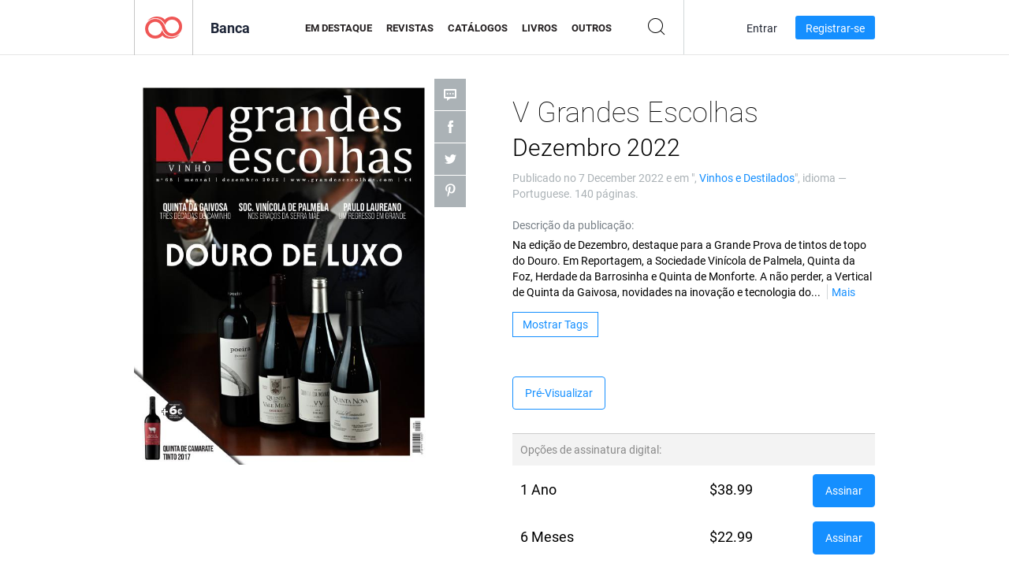

--- FILE ---
content_type: text/html; charset=UTF-8
request_url: https://newsstand.joomag.com/pt-BR/v-grandes-escolhas-dezembro-2022/0217310001670428537
body_size: 7228
content:
<!DOCTYPE html>
<html
        lang="pt-BR"
        class="  jm-desktop"
        data-fb-app-id="185909391439821"
>
<head>
    <meta charset="utf-8">
    <meta http-equiv="X-UA-Compatible" content="IE=edge,chrome=1"/>
    <meta http-equiv="Content-Type" content="text/html; charset=utf-8"/>
    <meta name="csrf-token" content="MPjF6LcV21uGHqQwrgWNCXgk7NEoxOUOgh5Bif4uY9E1ijb5Pj0LyNEOqYnbyJvmC_l_NQx8xnPvgAZRrpFsSg">
    
    <title>V Grandes Escolhas Dezembro 2022 | Banca Joomag</title>

        <meta name="description" content="Obtenha sua edição digital de V Grandes Escolhas Dezembro 2022 assinaturas e publicações online na Joomag.
Compre, baixe e leia V Grandes Escolhas Dezembro 2022 em seu iPad, iPhone, Android, Tablets, Kindle Fire,
Windows 8, Internet, Mac e PCs apenas na Joomag - A Banca Digital.
"/>
    <meta name="keywords" content="gastronomia,chef,sommelier,vinho,enoturismo,vinho do porto,vinho branco,vinho tinto,espumante"/>
    <meta property="fb:app_id" content="185909391439821"/>
    <meta property="og:description" content="Obtenha sua edição digital de V Grandes Escolhas Dezembro 2022 assinaturas e publicações online na Joomag.
Compre, baixe e leia V Grandes Escolhas Dezembro 2022 em seu iPad, iPhone, Android, Tablets, Kindle Fire,
Windows 8, Internet, Mac e PCs apenas na Joomag - A Banca Digital.
"/>
    
    <meta property="og:title" content="V Grandes Escolhas Dezembro 2022 | Banca Joomag"/>
    
            <meta property="og:image" name="image" content="https://s12cdn.joomag.com/res_mag/0/673/673216/2683930/thumbs/65666314.jpg?1764951760"/>
            <meta property="og:url" content="https://viewer.joomag.com/v-grandes-escolhas-dezembro-2022/0217310001670428537"/>
            <meta name="medium" content="video" />
            <meta property="og:type" content="video"/>
            <meta property="og:video:width" content="398" />
            <meta property="og:video:height" content="224" />
            <meta property="og:video:type" content="application/x-shockwave-flash" />
            <meta property="og:site_name" content="Joomag"/>
            <meta name="twitter:card" content="summary_large_image">
            <meta name="twitter:site" content="@joomag">
            <meta name="twitter:title" content="V Grandes Escolhas Dezembro 2022">
            <meta name="twitter:description" content="Obtenha sua edição digital de V Grandes Escolhas Dezembro 2022 assinaturas e publicações online na Joomag.
Compre, baixe e leia V Grandes Escolhas Dezembro 2022 em seu iPad, iPhone, Android, Tablets, Kindle Fire,
Windows 8, Internet, Mac e PCs apenas na Joomag - A Banca Digital.
">
            <meta name="twitter:image" content="https://s12cdn.joomag.com/res_mag/0/673/673216/2683930/thumbs/65666314.jpg?1764951760">
            <meta name="twitter:image:height" content="300">
                <link rel="canonical" href="https://newsstand.joomag.com/pt-BR/v-grandes-escolhas-dezembro-2022/0217310001670428537" />
    
    <script type="text/javascript" src="https://static.joomag.com/static/js/joomag.js?_=6.13.7"></script>

            <script type="text/javascript" data-cookieconsent="ignore">
            var dataLayer = [
                {
                    'name': '',
                    'email': '',
                    'user_id': '',
                    'account_id': '',
                    'account_plan': '',
                    'is_reader': false,
                    'is_owner': false,
                    'reg_date_timestamp': 0,
                    'hsc_token': '',
                    'office_code': ''
                }
            ];

            
                    </script>

        <!-- Google Tag Manager -->
        <script data-cookieconsent="ignore">(function(w,d,s,l,i){w[l]=w[l]||[];w[l].push({'gtm.start':
                    new Date().getTime(),event:'gtm.js'});var f=d.getElementsByTagName(s)[0],
                j=d.createElement(s),dl=l!='dataLayer'?'&l='+l:'';j.async=true;j.src=
                'https://www.googletagmanager.com/gtm.js?id='+i+dl;f.parentNode.insertBefore(j,f);
            })(window,document,'script','dataLayer','GTM-WVG733');</script>
        <!-- End Google Tag Manager -->
    
    <script type="text/javascript">
        (function(){
            var ie=function(){for(var a=3,b=document.createElement("div"),c=b.getElementsByTagName("i");b.innerHTML="\x3c!--[if gt IE "+ ++a+"]><i></i><![endif]--\x3e",c[0];);return 4<a?a:void 0}();

                if (ie < 9) {
                window.location.href = 'https://www.joomag.com/pt-BR/not-supported-browser';
            }
            })();
    </script>

            <link rel="apple-touch-icon" sizes="180x180" href=https://app.joomag.com/assets/ico/app/apple-touch-icon.png>
    
            <link rel="mask-icon" href="https://app.joomag.com//assets/ico/safari-pinned-tab.svg" color="#158fff">
    
            <link rel="icon" type="image/png" sizes="32x32" href=https://app.joomag.com/assets/ico/favicon-32x32.png>
        <link rel="icon" type="image/png" sizes="16x16" href=https://app.joomag.com/assets/ico/favicon-16x16.png>
    
    <!-- Error?-->
            <link type="text/css" rel="stylesheet" href="https://static.joomag.com/static/css/joomag.css?_=6.13.7" />
    
    <script type="text/javascript" src="//use.typekit.net/olb8zpk.js"></script>
    <script type="text/javascript">try{Typekit.load();}catch(e){}</script>
    <link type="text/css" rel="stylesheet" href=https://app.joomag.com/assets/fonts/fonts.css />

    <link type="text/css" rel="stylesheet" href="https://static.joomag.com/static/css/pages/newsstand.css?_=6.13.7" />
    <!-- HTML5 shim and Respond.js IE8 support of HTML5 elements and media queries -->
    <!--[if lt IE 9]>
    <script src="/assets/js/ie/html5shiv.js"></script>
    <script src="/assets/js/ie/respond.min.js"></script>
    <![endif]-->

    <script type="text/javascript" src="https://static.joomag.com/static/js/pages/newsstand.js?_=6.13.7"></script>    <script type="text/javascript" src="https://app.joomag.com//static/locale/pt-BR.js?_=6.13.7"></script>

    
        <script>
        (function(i,s,o,g,r,a,m){i['GoogleAnalyticsObject']=r;i[r]=i[r]||function(){
            (i[r].q=i[r].q||[]).push(arguments)},i[r].l=1*new Date();a=s.createElement(o),
                m=s.getElementsByTagName(o)[0];a.async=1;a.src=g;m.parentNode.insertBefore(a,m)
        })(window,document,'script','//www.google-analytics.com/analytics.js','ga');

        ga('create', "UA-7054419-13", "newsstand.joomag.com");

        
                ga('send', 'pageview');
    </script>
    

    

            <script>
                window.intercomSettings = {"app_id":"ue3kdzui"};
            </script>

            <script id="Cookiebot" src="https://consent.cookiebot.com/uc.js" data-cbid="bb88d228-984f-4d2c-b2ec-9d951dcda17c"
                data-blockingmode="auto" type="text/javascript"
                data-culture="pt"
                data-georegions="{'region':'AT, BE, BG, CY, CZ, DE, DK, EE, ES, FI, FR, GR, HR, HU, IE, IT, LT, LU, LV, MT, NL, PL, PT, RO, SE, SI, SK, GB','cbid':'4a9f286a-b352-4636-9d11-6f206899f7f9'},{'region':'US-06','cbid':'ee318ebf-3d44-4733-ba6f-e41dc7db7ef4'}"></script>
    
            <base href="https://app.joomag.com/">
    </head>
<body data-environment="production" class="">
<!-- Google Tag Manager (noscript) -->
<noscript><iframe src="https://www.googletagmanager.com/ns.html?id=GTM-WVG733"
                  height="0" width="0" style="display:none;visibility:hidden"></iframe></noscript>
<!-- End Google Tag Manager (noscript) -->

    
<header class="j-header j-header-newsstand">
    <div class="container j-newsstand-header-container">
        <div class="j-header-nav navbar navbar-default" data-opened-page="newsstand">
            <div class="j-logo-container navbar-header">
                <a href="https://newsstand.joomag.com/pt-BR/featured" title="Início" rel="home">
                    <img class="j-logo" src="https://app.joomag.com/p.gif" alt="Início" />
                </a>
            </div>
            <div class="j-header-page-title">
                Banca            </div>
            <nav class="j-main-navbar">
                <div class="j-head-navigation-wrapper">
                    <ul class="nav navbar-nav" role="navigation">
                        <li>
                            <a href="https://newsstand.joomag.com/pt-BR/featured" data-page="featured">
                                Em Destaque                            </a>
                        </li>
                        <li>
                            <a href="https://newsstand.joomag.com/pt-BR/magazines" data-page="magazines">
                                Revistas                            </a>
                        </li>
                        <li>
                            <a href="https://newsstand.joomag.com/pt-BR/catalogues" data-page="catalogues">
                                Catálogos                            </a>
                        </li>
                        <li>
                            <a href="https://newsstand.joomag.com/pt-BR/e-books" data-page="e-books">
                                Livros                            </a>
                        </li>
                        <li>
                            <a href="https://newsstand.joomag.com/pt-BR/others" data-page="others">
                                Outros                            </a>
                        </li>
                    </ul>
                    <div class="j-main-search-panel-container">
                        <div class="j-main-search-panel ">
                            <form method="get" action="https://newsstand.joomag.com/pt-BR">
                                <input class="j-search-input" name="q" value="" placeholder="Inserir título..."/>
                                <input type="hidden" name="_csrf_token" value="MPjF6LcV21uGHqQwrgWNCXgk7NEoxOUOgh5Bif4uY9E1ijb5Pj0LyNEOqYnbyJvmC_l_NQx8xnPvgAZRrpFsSg">
                            </form>
                            <a href="#" class="j-search-btn">
                                <span class="j-search-btn-icon"></span>
                            </a>
                        </div>
                    </div>
                </div>
            </nav>
            <nav class="navbar-right j-login-toolbar-container">
                                        <ul class="j-unlogged-menu">
                        <li>
                            <a href="https://app.joomag.com/pt-BR/login?reader" class="btn btn-sm j-login-btn">Entrar</a>
                        </li>
                        <li>
                            <a href="https://app.joomag.com/pt-BR/signup/newsstand" class="btn btn-sm j-signup-btn">Registrar-se</a>
                        </li>
                    </ul>
                            </nav>
        </div>
    </div>
    <script type="text/javascript">
        (function(e){
            // Setup Main navigation
            var activePage = '';

            if (activePage !== '') {
                $('.j-header-newsstand .j-main-navbar a[data-page="' + activePage + '"]').addClass('active');
            }

            // Setup newsstand search box
            {
                var $newsstandNav = $('.j-header.j-header-newsstand'),
                    $searchPanel = $newsstandNav.find('.j-main-search-panel'),
                    $searchBtn = $searchPanel.find('.j-search-btn'),
                    $searchInput = $searchPanel.find('.j-search-input');

                if( $searchPanel.is('.active') ) {
                    $searchPanel.addClass('active');
                }

                $searchBtn.click(function(e){
                    e.preventDefault();

                    if( $searchPanel.is('.active') ) {
                        $searchPanel.removeClass('active');
                        $searchInput.val('');
                    } else {
                        $searchPanel.addClass('active');
                        $searchInput.focus();
                    }
                });
            }
        })();
    </script>
</header>
    <div class="j-content">
        <script type="text/javascript" src="https://app.joomag.com//static/locale/pages/newsstand/pt-BR.js?_=6.13.7"></script>
<div class="j-newsstand-page container">
<script type="text/template" id="jMagItemTPL">
    <div class="j-magazine <%- cssClass %> <%- blurryCssClass %>" <%- customAttributeStr %> itemscope itemtype="http://schema.org/Article">
        <a class="mag-image-wrap" href="<%- infoPage %>" title="<%- title %>">
            <img class="j-cover" src="<%- cover %>" alt="<%- title %>" itemprop="image"/>
            <%- blurOverlayHtml %>
            <span class="j-hover-overlay">Ler Agora</span>
        </a>
        <div class="j-title-box">
            <h3 class="j-title" itemprop="name"><a href="<%- infoPage %>"><%- title %></a></h3>
        </div>
        <div class="j-details-box">
            <i class="j-arrow"></i>
            <a class="j-title" href="<%- infoPage %>" itemprop="url"><%- title %></a>
            <p>
                Categoria: <a href="<%- categoryPage %>"><%- category %></a>
            </p>
        </div>
    </div>
</script>


    <div class="j-magazine-page" xmlns="http://www.w3.org/1999/html">
        <div class="row j-magazine-container" itemscope itemtype="http://schema.org/Article">
    <div class="col-md-5 j-cover-section j-loading ">
        <i class="j-loader"></i>
        <a class="j-cover" data-href="https://viewer.joomag.com/v-grandes-escolhas-dezembro-2022/0217310001670428537" title="V Grandes Escolhas Dezembro 2022" target="_blank">
            <img src="https://s12cdn.joomag.com/res_mag/0/673/673216/2683930/thumbs/65666314.jpg?1764951760" alt="V Grandes Escolhas Dezembro 2022" itemprop="image" />

            
            <span class="j-hover-overlay">Clique para ler</span>
        </a>
        <ul class="j-social-networks">
            <li class="j-comments-counter">
                <div class="j-social-btn">
                    <div class="j-text">
                        <fb:comments-count href=https://viewer.joomag.com/-/0217310001670428537></fb:comments-count>
                        Comentários                    </div>
                    <span class="j-icon"><i></i></span>
                    <i class="j-shadow"></i>
                </div>
            </li>
            <li class="j-facebook">
                <div class="j-social-btn">
                    <div class="j-text">
                        <div class="fb-like" data-href="https://viewer.joomag.com/-/0217310001670428537" data-width="150" data-layout="button_count"
                             data-action="like" data-show-faces="false" data-colorscheme="light" data-share="false"></div>
                    </div>
                    <span class="j-icon"><i></i></span>
                    <i class="j-shadow"></i>
                </div>
                <div id="fb-root"></div>
                <script>(function(d, s, id) {
                        var js, fjs = d.getElementsByTagName(s)[0];
                        if (d.getElementById(id)) return;
                        js = d.createElement(s); js.id = id;
                        js.src = "//connect.facebook.net/en_US/all.js#xfbml=1&appId=185909391439821";
                        fjs.parentNode.insertBefore(js, fjs);
                    }(document, 'script', 'facebook-jssdk'));</script>
            </li>
            <li class="j-twitter">
                <div class="j-social-btn">
                    <div class="j-text">
                        <a class="twitter-share-button" href="https://twitter.com/share" data-href="https://newsstand.joomag.com/pt-BR/v-grandes-escolhas-dezembro-2022/0217310001670428537"
                           data-via="joomag" data-lang="en">Tweet</a>
                    </div>
                    <span class="j-icon"><i></i></span>
                    <i class="j-shadow"></i>
                </div>
                <script>!function(d,s,id){var js,fjs=d.getElementsByTagName(s)[0];if(!d.getElementById(id)){js=d.createElement(s);js.id=id;js.src="https://platform.twitter.com/widgets.js";fjs.parentNode.insertBefore(js,fjs);}}(document,"script","twitter-wjs");</script>
            </li>
            <li class="j-pinterest">
                <div class="j-social-btn">
                    <div class="j-text">
                        <a href="//www.pinterest.com/pin/create/button/?url=https%3A%2F%2Fnewsstand.joomag.com%2Fpt-BR%2Fv-grandes-escolhas-dezembro-2022%2F0217310001670428537&media=https%3A%2F%2Fs12cdn.joomag.com%2Fres_mag%2F0%2F673%2F673216%2F2683930%2Fthumbs%2F65666314.jpg%3F1764951760&description=V+Grandes+Escolhas+Dezembro+2022"
                           data-pin-do="buttonPin" data-pin-config="beside" data-pin-color="white">
                            <img src="//assets.pinterest.com/images/pidgets/pinit_fg_en_rect_white_20.png" />
                        </a>
                    </div>
                    <span class="j-icon"><i></i></span>
                    <i class="j-shadow"></i>
                </div>
                <script type="text/javascript">
                    (function(d){
                        var f = d.getElementsByTagName('SCRIPT')[0], p = d.createElement('SCRIPT');
                        p.type = 'text/javascript';
                        p.async = true;
                        p.src = '//assets.pinterest.com/js/pinit.js';
                        f.parentNode.insertBefore(p, f);
                    }(document));
                </script>
            </li>
        </ul>
    </div>
    <div class="col-md-6 col-md-offset-1 j-information-section">
        <h1 class="j-title-block" itemprop="name">
            <p class="j-magazine-title" title="V Grandes Escolhas">V Grandes Escolhas</p>
            <span class="j-issue-volume">Dezembro 2022</span>
        </h1>
                    <div class="j-publish-info">
                Publicado no <time itemprop='datePublished' datetime='2022-12-07'>7 December 2022</time> e em ", <a href="https://newsstand.joomag.com/pt-BR/magazines/home/wine-and-spirits">Vinhos e Destilados</a>", idioma — <span itemprop='inLanguage'>Portuguese</span>. 140 páginas.            </div>
                            <label>Descrição da publicação:</label>
            <div class="j-description" itemprop="description">
                <span class="j-text">
                    Na edi&ccedil;&atilde;o de Dezembro, destaque para a Grande Prova de tintos de topo do Douro. Em Reportagem, a Sociedade Vin&iacute;cola de Palmela, Quinta da Foz, Herdade da Barrosinha e Quinta de Monforte. A n&atilde;o perder, a Vertical de Quinta da Gaivosa, novidades na inova&ccedil;&atilde;o e tecnologia do grupo The Fladgate Partnership e os vinhos da Adega Cooperativa de Favaios. Em Lan&ccedil;amento, Curral Atlantis, Herdade Fonte Paredes, Quinta do Ves&uacute;vio, Paulo Laureano, Quinta Dona Sancha, Herdade das Servas e Quinta Dona Matilde.                </span>
                <span class="j-rest-text"></span>
                <i class="j-sep"></i>
                <a class="j-show-more">Mais</a>
            </div>
                            <div class="j-tags-section j-hide-list">
                <span class="j-show-tags-btn">Mostrar Tags</span>
                <div class="j-tags-list">
                    <span class="j-label">Etiquetas:</span>
                    <span itemprop="keywords"><a href='https://newsstand.joomag.com/pt-BR/tag/gastronomia'>gastronomia</a> &middot; <a href='https://newsstand.joomag.com/pt-BR/tag/chef'>chef</a> &middot; <a href='https://newsstand.joomag.com/pt-BR/tag/sommelier'>sommelier</a> &middot; <a href='https://newsstand.joomag.com/pt-BR/tag/vinho'>vinho</a> &middot; <a href='https://newsstand.joomag.com/pt-BR/tag/enoturismo'>enoturismo</a> &middot; <a href='https://newsstand.joomag.com/pt-BR/tag/vinho-do-porto'>vinho do porto</a> &middot; <a href='https://newsstand.joomag.com/pt-BR/tag/vinho-branco'>vinho branco</a> &middot; <a href='https://newsstand.joomag.com/pt-BR/tag/vinho-tinto'>vinho tinto</a> &middot; <a href='https://newsstand.joomag.com/pt-BR/tag/espumante'>espumante</a></span>
                </div>
            </div>
                <div class="j-actions-section">
                            <div class="j-main-actions">
                    <a href="https://viewer.joomag.com/v-grandes-escolhas-dezembro-2022/0217310001670428537" class="btn btn-primary" target="_blank" itemprop="url">
                        Pré-Visualizar</a>

                                    </div>
            
            
                    <div class="j-paid-options-block">
                                                    <div class="j-subscription-options-block">
                                <div class="j-subscription-options-header">
                                    <span class="j-table-data">Opções de assinatura digital:</span>
                                </div>
                                                                    <div class="j-subscription-option">
                                        <div class="row">
                                            <div class="col-md-6">
                                                <span class="j-table-data">1 Ano</span>
                                            </div>
                                            <div class="col-md-2">
                                                            <span class="j-table-data">
                                                                $38.99                                                            </span>
                                            </div>
                                            <div class="col-md-4 text-right">
                                                <a class="btn btn-primary"
                                                   href="https://app.joomag.com/gateways/checkout/express/UWxwVU1UUnpSemxRVjFWWmN6RnJTV2xHVEROeVFVSkVhMGR4VGtKVE0xQklObFZGUWtsMVNVTjVXR1JuVm1kcVNYbHFOMVZOZW5oV01UaEJTMnhHUkVsbE1IVjFMMlpyVUUxQldVa3dkV3Q2Y21aME5rRTlQUT09">
                                                    Assinar                                                </a>
                                            </div>
                                        </div>
                                    </div>
                                                                    <div class="j-subscription-option">
                                        <div class="row">
                                            <div class="col-md-6">
                                                <span class="j-table-data">6 Meses</span>
                                            </div>
                                            <div class="col-md-2">
                                                            <span class="j-table-data">
                                                                $22.99                                                            </span>
                                            </div>
                                            <div class="col-md-4 text-right">
                                                <a class="btn btn-primary"
                                                   href="https://app.joomag.com/gateways/checkout/express/UWxwVU1UUnpSemxRVjFWWmN6RnJTV2xHVEROeVFVSkVhMGR4VGtKVE0xQklObFZGUWtsMVNVTjVXR1JuVm1kcVNYbHFOMVZOZW5oV01UaEJTMnhHUkVreVdtZFlZMFZaT1hseldVa3dkV3Q2Y21aME5rRTlQUT09">
                                                    Assinar                                                </a>
                                            </div>
                                        </div>
                                    </div>
                                                                    <div class="j-subscription-option">
                                        <div class="row">
                                            <div class="col-md-6">
                                                <span class="j-table-data">3 Meses</span>
                                            </div>
                                            <div class="col-md-2">
                                                            <span class="j-table-data">
                                                                $11.99                                                            </span>
                                            </div>
                                            <div class="col-md-4 text-right">
                                                <a class="btn btn-primary"
                                                   href="https://app.joomag.com/gateways/checkout/express/UWxwVU1UUnpSemxRVjFWWmN6RnJTV2xHVEROeVFVSkVhMGR4VGtKVE0xQklObFZGUWtsMVNVTjVXR1JuVm1kcVNYbHFOMVZOZW5oV01UaEJTMnhHUkN0RWIwOVJUM2hzYTJ0eldVa3dkV3Q2Y21aME5rRTlQUT09">
                                                    Assinar                                                </a>
                                            </div>
                                        </div>
                                    </div>
                                                            </div>
                        
                                                    <div class="j-purchase-options-block">
                                <div class="row">
                                    <div class="col-md-6"><span class="j-table-data">Esta publicação (digital)</div>
                                    <div class="col-md-2"><span class="j-table-data">$3.99</span></div>
                                    <div class="col-md-4 text-right">
                                        <a class="btn btn-primary"
                                           href="https://app.joomag.com/gateways/checkout/express/UWxwVU1UUnpSemxRVjFVMlNIQk5OblJHY0d0SlJHNUxhVTFVVW5oNFNWcFlVRmd5VjBOMlZqSldUMnRsY0d0d2FTOW9aeXRIVjNwT2FHcGlWVXBhYW5sMFVFSlNaaTk0VVRKWlBRPT0=">
                                            Comprar                                        </a>
                                    </div>
                                </div>
                            </div>
                                            </div>

                    <ul class="j-purchase-notes help-block small list-unstyled">
                                                            <li class="j-bold">Esta não é a publicação mais recente desta revista.
Ao se inscrever, você não terá acesso a esta publicação específica.
Para adquirir esta publicação, selecione a opção "Esta publicação (digital)" na lista acima.
</li>
                                                        <li>A Joomag não vende assinaturas impressas.
Se você tiver qualquer dúvida, entre em contato conosco pelo chat online a qualquer momento.
</li>
                    </ul>
                        </div>
    </div>
    </div>
    <div class="j-comments-container">
        <div class="j-comments-block">
            <div class="j-comments">
                <div id="fb-root"></div>
                <script>(function(d, s, id) {
                        var js, fjs = d.getElementsByTagName(s)[0];
                        if (d.getElementById(id)) return;
                        js = d.createElement(s); js.id = id;
                        js.src = "//connect.facebook.net/en_US/all.js#xfbml=1&appId=" + joomag.config.fb.APP_ID;
                        fjs.parentNode.insertBefore(js, fjs);
                    }(document, 'script', 'facebook-jssdk'));</script>

                <div class="fb-comments" data-href="https://viewer.joomag.com/-/0217310001670428537" data-width="780" data-numposts="5" data-colorscheme="light"></div>
            </div>
            <i class="j-close-btn"></i>
        </div>
    </div>
            <div class="j-back-issues-list-container">
            <h2>Outras publicação de "V Grandes Escolhas"</h2>
            <div class="j-back-issues-list">
                <div class="j-wrapper">
                    <div class="j-magazines">
                    </div>
                    <i class="j-loader"></i>
                </div>
                <i class="j-prev"></i>
                <i class="j-next"></i>
            </div>
            <a class="j-view-all-issues-link" href="https://newsstand.joomag.com/pt-BR/v-grandes-escolhas/M0205644001504693768">Ver todas as publicações</a>
        </div>
            </div>
    <script type="text/javascript">
        (function(){
            var page = new joomag.frontend.newsstandPage({
                mag_list_container: '.j-magazines-column-view',
                mag_page: '.j-magazine-page',
                setID: '812923',
                setUID: 'M0205644001504693768',
                issueUID: '0217310001670428537',
                mag_tpl: $('script#jMagItemTPL').html(),
                filtration: {
                    feed: 'related_magazines',
                    issue_uid: '0217310001670428537'
                },
                urls: {
                    readMagazine: 'https://viewer.joomag.com/v-grandes-escolhas-dezembro-2022/0217310001670428537'
                }
            });

            page.initMagazinePage();

            joomag.removeScriptTag();
        })();
    </script>
</div>
    </div>
    <footer class="j-footer j-footer-newsstand">
    <div class="j-footer-primary container">
        <div class="row">
            <div class="col-xs-6 col-sm-3 col-md-3 col-lg-3 j-footer-links">
                <h5>Companhia</h5>
                <ul class="list-unstyled">
                    <li>
                        <a href="https://www.joomag.com/">Início</a>
                    </li>
                    <li>
                        <a href="https://www.joomag.com/pt-BR/about-us">Sobre Nós</a>
                    </li>
                                        <li>
                        <a href="https://blog.joomag.com/" target="_blank">Blog</a>
                    </li>
                    <li>
                        <a href="#contact-us" onclick="return false">Entre em Contato Conosco</a>
                    </li>
                </ul>
            </div>
            <div class="col-xs-12 col-sm-3 col-md-3 col-lg-3 pull-right">
                <div class="j-footer-social">
                    <ul class="list-inline">
                        <li>
                            <a href="http://www.facebook.com/joomag" target="_blank" title="Facebook"
                               class="j-facebook"></a>
                        </li>
                        <li>
                            <a href="http://twitter.com/Joomag" target="_blank" title="Twitter" class="j-twitter"></a>
                        </li>
                        <li>
                            <a href="http://www.linkedin.com/company/joomag" target="_blank" title="LinkedIn"
                               class="j-linkedin"></a>
                        </li>
                    </ul>
                </div>
                                <div class="text-center j-footer-address-box en">
                    <address>
                        <a href="https://www.google.com/maps/place/75 E. Santa Clara St., Floor 6, San Jose, CA 95113"
                           target="_blank" property="address" typeof="PostalAddress">
                            <span property="streetAddress">75 E. Santa Clara St., Floor 6<br></span>
                            <span property="addressLocality">San Jose</span>,
                            <span property="addressRegion">CA</span>
                            <span property="postalCode">95113</span>
                        </a>
                    </address>

                    <a href="tel:+18888548036" class="j-telephone"
                       property="telephone" content="+18888548036">
                        +1 888 854 8036                    </a>

                    <time class="j-opening-hours" property="openingHours"
                          datetime="Mo-Fr 8am-5pm -8:00">Mon-Fri 8am-5pm PST</time>
                </div>
                                </div>
        </div>
    </div>
    <div class="j-footer-secondary">
        <div class="container">
            <div class="navbar navbar-default">
                <div class="navbar-header">
                    <span class="j-copyright-text">&copy; 2026 Joomag, Inc. Todos os direitos reservados.</span>
                </div>
                <ul class="nav navbar-nav navbar-right">
                    <li>
                        <a href="https://www.joomag.com/pt-BR/privacy" target="_blank" rel="nofollow">Política de Privacidade </a>
                    </li>
                    <li>
                        <a href="https://www.joomag.com/pt-BR/terms" target="_blank" rel="nofollow">Termos de Serviço </a>
                    </li>
                                            <li class="dropup" style="width: auto; white-space:nowrap;">
                            <a href="https://newsstand.joomag.com/pt-BR/v-grandes-escolhas-dezembro-2022/0217310001670428537" class="dropdown-toggle"
                               data-toggle="dropdown">Idioma - Português (Brasil)                                <b class="caret"></b></a>
                            <ul class="dropdown-menu" style="min-width: 100%; width: 100%;">
                                                                    <li><a href="https://newsstand.joomag.com/en/v-grandes-escolhas-dezembro-2022/0217310001670428537">English</a>
                                    </li>
                                                                    <li><a href="https://newsstand.joomag.com/de/v-grandes-escolhas-dezembro-2022/0217310001670428537">Deutsch</a>
                                    </li>
                                                                    <li><a href="https://newsstand.joomag.com/es/v-grandes-escolhas-dezembro-2022/0217310001670428537">Español</a>
                                    </li>
                                                                    <li><a href="https://newsstand.joomag.com/ru/v-grandes-escolhas-dezembro-2022/0217310001670428537">Русский</a>
                                    </li>
                                                                    <li><a href="https://newsstand.joomag.com/fr/v-grandes-escolhas-dezembro-2022/0217310001670428537">Français</a>
                                    </li>
                                                                    <li><a href="https://newsstand.joomag.com/zh/v-grandes-escolhas-dezembro-2022/0217310001670428537">中文</a>
                                    </li>
                                                            </ul>
                        </li>
                                    </ul>
            </div>
        </div>
    </div>
</footer>

    <!-- Modal -->
    <div class="modal fade" id="j-remote-modal-dialog" tabindex="-1" role="dialog" aria-hidden="true">
    </div><!-- /.modal -->
</body>
</html>


--- FILE ---
content_type: text/html; charset=UTF-8
request_url: https://app.joomag.com/Frontend/WebService/magazines.json.php?isAjax=true&feed=back_issues&set_id=812923&not_include_issue_uid=0217310001670428537&offset=0&limit=4
body_size: 531
content:
{"items":[{"uid":"0119561001764842897","title":"GRANDES ESCOLHAS N104 DEZEMBRO 2025","cover":"https:\/\/s12cdn.joomag.com\/res_mag\/0\/673\/673216\/2794111\/thumbs\/71372307.jpg?1764956657","volume":"N104 DEZEMBRO 2025","category":"Vinhos e Destilados","url":"https:\/\/viewer.joomag.com\/grandes-escolhas-n104-dezembro-2025\/0119561001764842897","infoPage":"https:\/\/newsstand.joomag.com\/pt-BR\/grandes-escolhas-n104-dezembro-2025\/0119561001764842897","categoryPage":"https:\/\/newsstand.joomag.com\/pt-BR\/magazines\/home\/wine-and-spirits","magInfo":"https:\/\/newsstand.joomag.com\/pt-BR\/grandes-escolhas-n104-dezembro-2025\/0119561001764842897","width":651,"height":841,"showAdultOverlay":0},{"uid":"0726267001762166373","title":"GRANDES ESCOLHAS N103 NOVEMBRO 2025","cover":"https:\/\/s12cdn.joomag.com\/res_mag\/0\/673\/673216\/2791931\/thumbs\/71235443.jpg?1764951760","volume":"N103 NOVEMBRO 2025","category":null,"url":"https:\/\/viewer.joomag.com\/grandes-escolhas-n103-novembro-2025\/0726267001762166373","infoPage":"https:\/\/newsstand.joomag.com\/pt-BR\/grandes-escolhas-n103-novembro-2025\/0726267001762166373","categoryPage":"https:\/\/newsstand.joomag.com\/pt-BR\/magazines\/\/","magInfo":"https:\/\/newsstand.joomag.com\/pt-BR\/grandes-escolhas-n103-novembro-2025\/0726267001762166373","width":651,"height":841,"showAdultOverlay":0},{"uid":"0837518001759413920","title":"GRANDES ESCOLHAS N102 OUTUBRO 2025","cover":"https:\/\/s12cdn.joomag.com\/res_mag\/0\/673\/673216\/2789797\/thumbs\/71096256.jpg?1764951760","volume":"N102 OUTUBRO 2025","category":null,"url":"https:\/\/viewer.joomag.com\/grandes-escolhas-n102-outubro-2025\/0837518001759413920","infoPage":"https:\/\/newsstand.joomag.com\/pt-BR\/grandes-escolhas-n102-outubro-2025\/0837518001759413920","categoryPage":"https:\/\/newsstand.joomag.com\/pt-BR\/magazines\/\/","magInfo":"https:\/\/newsstand.joomag.com\/pt-BR\/grandes-escolhas-n102-outubro-2025\/0837518001759413920","width":651,"height":841,"showAdultOverlay":0},{"uid":"0303385001756720918","title":"GRANDES ESCOLHAS N101 SETEMBRO 2025","cover":"https:\/\/s12cdn.joomag.com\/res_mag\/0\/673\/673216\/2787751\/thumbs\/70971785.jpg?1764951760","volume":"N101 SETEMBRO 2025","category":null,"url":"https:\/\/viewer.joomag.com\/grandes-escolhas-n101-setembro-2025\/0303385001756720918","infoPage":"https:\/\/newsstand.joomag.com\/pt-BR\/grandes-escolhas-n101-setembro-2025\/0303385001756720918","categoryPage":"https:\/\/newsstand.joomag.com\/pt-BR\/magazines\/\/","magInfo":"https:\/\/newsstand.joomag.com\/pt-BR\/grandes-escolhas-n101-setembro-2025\/0303385001756720918","width":651,"height":841,"showAdultOverlay":0}],"total":97}

--- FILE ---
content_type: application/javascript
request_url: https://app.joomag.com//static/locale/pt-BR.js?_=6.13.7
body_size: 92399
content:
( typeof joomag == 'undefined' ) && ( joomag = { locale: {} } );
joomag.locale = $.extend(true, {}, joomag.locale, {"authorization":{"buttons":{"create_account_trial":"Comece seu teste gratuito de 14 dias","facebook_connect":"Entrar com o Facebook","finish_auth":"Encerrar","google_connect":"Entrar com o Google","linkedin_connect":"Entrar com o LinkedIn","log_in":"Entrar","login_with_sso":"Entrar com SSO","microsoft_connect":"Entrar com uma conta Microsoft","other_options":"Outras op\u00e7\u00f5es","send_reset_link":"Enviar Link de Redefini\u00e7\u00e3o","sign_up":"Registrar-se","twitter_connect":"Entrar com o Twitter","use_sso":"Para usar o Login \u00fanico"},"headers":{"finish_auth":"Quase pronto!","forgot_password":"Esqueceu a Senha","log_in":"Entrar","sign_up":"Registrar-se"},"links":{"back_to_log_in":"Volte ao login","dont_have_joomag_account":"N\u00e3o tem uma conta Joomag?","forget_password":"Esqueceu a senha? ","have_joomag_account":"Tem uma conta Joomag?","log_in":"Entrar","log_in_instead":"Fa\u00e7a login em vez disso","sign_up":"Registrar-se"},"notes":{"connect_with_social_account":"Use sua conta das redes sociais para entrar","forgot_password":"Insira seu endere\u00e7o de e-mail e enviaremos um link para redefini\u00e7\u00e3o da senha.","reset_link_sent":"Voc\u00ea receber\u00e1 um e-mail se houver um usu\u00e1rio registrado com o endere\u00e7o de e-mail fornecido. Volte para {0}"}},"backend":{"account_manager":{"title":"Gerenciamento de Conta"},"account_settings":{"change_password":{"new_password":"Nova Senha","new_password_help":"Insira a nova senha","old_password":"Senha Antiga","old_password_help":"Insira a senha atual","retype_password":"Digite novamente a senha","retype_password_help":"Confirme a nova senha","title":"Alterar Senha "},"incomplete_user_notification":"Por favor, confirme seu endere\u00e7o de e-mail clicando no link que se encontra na mensagem de confirma\u00e7\u00e3o enviada para o seu e-mail. \u00c9 altamente recomend\u00e1vel que voc\u00ea adicione o nome do nosso dom\u00ednio na lista branca do seu servidor de e-mail para assegurar que voc\u00ea receba nossas mensagens.","info":{"account_balance":"Saldo da Conta","account_type":"Tipo de Conta","active_services":"Servi\u00e7os Ativos","address":"Endere\u00e7o","address_help_line":"Insira o endere\u00e7o da empresa, linha {0}","brief_box_title":"Informa\u00e7\u00f5es da Conta","city":"Cidade","city_help":"Insira o nome na sua cidade","company":"Empresa","company_help":"Nome da sua empresa","fax":"Fax","fax_help":"Insira seu n\u00famero de fax","imported_subscribers":"Assinantes Importados","owner_name":"Nome do propriet\u00e1rio","phone":"Telefone","phone_help":"Insira seu n\u00famero de telefone","postal_code":"C\u00f3digo Postal","postal_code_help":"Insira o C\u00f3digo Postal","province":"Estado","province_help":"Insira o nome do Estado\/Prov\u00edncia","region":"Regi\u00e3o","region_help":"Insira o nome da sua regi\u00e3o","sent_emails":"E-mails Enviados","services":{"none":"N\u00e3o Existe","selling":"Venda"},"title":"Informa\u00e7\u00f5es da Conta","website":"URL do Site","website_help":"Insira a URL do seu site"},"mailing_settings":{"allowed_emails_count":"N\u00famero de e-mails permitidos","allowed_subs_count":"N\u00famero de assinantes permitidos","default_from_name":"Nome do remetente predeterminado","default_from_name_help":"O nome que aparece no campo \"De\" do e-mail","default_reply_to":"\"Responder a\" padronizado","default_reply_to_help":"O e-mail padr\u00e3o usado para respostas","title":"Configura\u00e7\u00f5es de E-mail"},"payment":{"available_payments":"PAYPAL","edit_description_2":"Vendas realizadas a partir do dia 15 do m\u00eas anterior at\u00e9 o dia 14 do m\u00eas atual ser\u00e3o creditadas na sua conta do Paypal no \u00faltimo dia de cada m\u00eas (ou no pr\u00f3ximo dia \u00fatil se o \u00faltimo dia do m\u00eas for um feriado ou final de semana) se sua conta tiver mais de 100 d\u00f3lares americanos de saldo. Se o saldo da sua conta \u00e9 menor do que 100 d\u00f3lares americanos, este montante","edit_description_3":"Quando enviamos dinheiro a sua conta, o Paypal descontar\u00e1 suas pr\u00f3prias taxas de opera\u00e7\u00e3o da transfer\u00eancia.","edit_method":"editar m\u00e9todo de pagamento","edit_self_hold_link":"editar auto-reten\u00e7\u00e3o","email":"E-mail de pagamento","email_help":"Insira o endere\u00e7o de e-mail do Paypal","method":"M\u00e9todo de pagamento","paypal":"PayPal","paypal_email":"E-mail do PayPal","paypal_email_help":"Insira o e-mail do PayPal","self_hold":{"attention_text":"Por favor, tenha em mente de que as mudan\u00e7as destas configura\u00e7\u00f5es realizadas ap\u00f3s o 15\u00ba dia do m\u00eas podem aplicar-se tanto para o ciclo de pagamento atual como para o pr\u00f3ximo.","description":"Marque o campo Reten\u00e7\u00e3o de pagamentos abaixo para solicitar que retenhamos os pagamentos at\u00e9 seja dado novo aviso. Seus ganhos continuar\u00e3o a acumular enquanto seus pagamentos estiverem retidos. Assim que voc\u00ea desabilitar a reten\u00e7\u00e3o desmarcando o campo, seus pagamentos voltar\u00e3o ao normal. ","hold_payments":"Por favor, retenha meus pagamentos","qm":"Se voc\u00ea habilitar or desabilitar uma reten\u00e7\u00e3o antes do 15\u00ba dia do m\u00eas, a decis\u00e3o ter\u00e1 efeito no pagamento daquele m\u00eas. Se voc\u00ea habilitar ou desabilitar uma reten\u00e7\u00e3o ap\u00f3s o 15\u00ba dia do m\u00eas, \u00e9 mais prov\u00e1vel que a decis\u00e3o n\u00e3o tenha efeito at\u00e9 o pagamento do pr\u00f3ximo m\u00eas.","send_payments":"Por favor, enviar meus pagamentos mensalmente","title":"Auto-reten\u00e7\u00e3o"},"sub_title":"Selecionar Forma de Pagamento","tax_info":"Informa\u00e7\u00e3o Sobre Taxas","tax_not_required":"N\u00e3o \u00e9 necess\u00e1rio","title":"Configura\u00e7\u00f5es de Pagamento","us_dollars":"D\u00f3lares Americanos"},"personal":{"change_password":"alterar senha ","complete_profile_title":"Complete seu perfil","email":"E-mail","email_help":"Seu e-mail ser\u00e1 usado como seu nome do usu\u00e1rio.","fullname":"Nome Completo","fullname_help":"Seu Nome completo","incomplete_user_description":"Algumas fun\u00e7\u00f5es exigem que voc\u00ea tenha uma conta ativada. Por favor, informe seu endere\u00e7o de e-mail para ativar agora!","phone":"Telefone","phone_help":"Seu n\u00famero de telefone","retype_email":"Confirmar e-mail","retype_email_help":"Repita o e-mail","title":"Configura\u00e7\u00f5es Pessoais","username_email":"Nome do Usu\u00e1rio (E-mail)"},"title":"Configura\u00e7\u00f5es da Conta","upload_logo":"Carregar novo logotipo"},"account_type_manager":{"title":"Gerenciamento de Tipo de Conta"},"authorization":{"error":{"account_not_activated":"Sua conta n\u00e3o est\u00e1 ativada. Por favor, verifique seu e-mail e clique no link de ativa\u00e7\u00e3o ou clique {0}aqui{1} para reenvia-lo. ","account_sso_not_enabled":"O SSO pode estar indispon\u00edvel ou n\u00e3o est\u00e1 configurado para esta conta.","login_attempt_limit_exceeded":"Voc\u00ea excedeu o limite de tentavas de login!{0}Por favor, tente novamente em uma hora ou verifique seu e-mail para reativar a conta.","no_multiuser":"O plano da sua conta regrediu e n\u00e3o \u00e9 mais compat\u00edvel contas multi usu\u00e1rio.","trial_period_expired":"Seu per\u00edodo experimental expirou. Por favor, entre em contato conosco. ","user_blocked":"Sua conta foi bloqueada temporariamente. Por favor, entre em contato como nosso departamento de suporte para mais informa\u00e7\u00f5es. ","user_blocked_by_staff":"Sua conta de usu\u00e1rio est\u00e1 desativada.","user_deactivated":"Seu usu\u00e1rio foi desativado pelo propriet\u00e1rio da conta. ","user_is_not_active":"Seu usu\u00e1rio n\u00e3o est\u00e1 ativo. Por favor, entre em contato com o administrador da conta. "}},"cart_manager":{"errors":{"gateway_action_not_found":"A\u00e7\u00e3o N\u00e3o Encontrada","invalid_item":"Item Inv\u00e1lido","unknown_item":"Por favor, selecione um item"}},"category_manager":{"delete_category_popup":{"desc":"Voc\u00ea tem certeza que deseja excluir esta categoria?\n","title":"Excluir categorias"}},"common_texts":{"notes":{"activate_your_account":"Um e-mail de verifica\u00e7\u00e3o foi enviado para {0}. Verifique-o agora para ativar sua conta\n"},"resetnd_activation_mail":"Reenviar"},"content_hub":{"title":"Centro de conte\u00fado"},"coupon_manager":{"appliesto":{"any_issue":"Qualquer publica\u00e7\u00e3o de \"{0}\"","specific_issue":"{0}","subscription":"Assinatura de \"{0}\""},"buttons":{"create_new_coupons":"Criar novos cupons","delete_coupons":"Excluir"},"create_coupon_results":{"button":{"close":"Fechar","complete":"Completo","create":"Criar","generating":"Gerando..."},"codes":"C\u00f3digos de cupom","details":"Detalhes do cupom","list":{"download":"Baixar cupons gerados","loading":"Carregando...","message":"Porcentagem: {0}%\nCupons se aplicam a: {1}\nData de vencimento: {2}\nN\u00famero de usos: {3}\n"},"title":"Novos cupons s\u00e3o gerados "},"create_coupon_wizard":{"appliesto":{"any_issue":"Qualquer publica\u00e7\u00e3o","discount_note":"Pre\u00e7o com cupom aplicado: {0}","nomagazines":"N\u00e3o h\u00e1 publica\u00e7\u00f5es \u00e0 venda","specific_issue":"Publica\u00e7\u00e3o espec\u00edfica","subscription":"Assinatura"},"button":{"create":"Gerar ","generating":"Gerando..."},"field_names":{"applies_to":"Se aplica a","discount":{"free":"Gr\u00e1tis","label":"Desconto","placeholder":"Porcentagem"},"expiration":{"label":"Data de vencimento","placeholder":"mm\/dd\/aaaa"},"issue":"Publica\u00e7\u00e3o","magazine":"Cole\u00e7\u00e3o","multi_use":"M\u00faltiplos usos","quantity":{"label":"N\u00famero de cupons","placeholder":"1  a 100"},"single_use":"Um s\u00f3 uso","usage":"N\u00famero de usos"},"limit_reached":"Voc\u00ea alcan\u00e7ou o limite m\u00e1ximo de {0} cupons ativos","limit_reached_remain":"O limite m\u00e1ximo de cupons ativos \u00e9 {0}. Voc\u00ea tem apenas {1} cupom sobrando.","title":"Gerar novos cupons"},"datatable":{"columns":{"applies_to":"Se aplica a","code":"C\u00f3digo","created_at":"Criado em","expires_on":"Vence em","number_of_usages":"N\u00famero de usos","percent":"Porcentagem","state":"Estado"},"entries":"cupons"},"delete_coupons_popup":{"desc":"Voc\u00ea tem certeza que deseja excluir os cupons selecionados?\n","title":"Excluir cupons"},"errors":{"default":"Pedido malformado","nocodesgenerated":"Pedido malformado: nenhum c\u00f3digo gerado"},"states":{"active":"Ativo","expired":"Vencido"},"title":"Cupons ","usage_types":{"multi":"M\u00faltiplos usos","single":"Um s\u00f3 uso"}},"font_manager":{"title":"Gerenciamento de Fontes"},"group_manager":{"title":"Gerenciamento de Grupos"},"header":{"greeting":"Ol\u00e1, {0}"},"integrations":{"title":"Integra\u00e7\u00f5es"},"language_manager":{"title":"Gerenciamento de Idioma"},"localization_manager":{"title":"Gerenciamento de Localiza\u00e7\u00e3o "},"magazine_generator_manager":{"title":"Gerador de publica\u00e7\u00e3o"},"magazine_manager":{"access_control_popup":{"access_list":{"access_methods":{"campaign":"Campanha","manual":"Manual","paid":"Pago"},"access_removal_confirmation_notify":"Notificar contato via e-mail","access_removal_confirmation_text":"Tem certeza de que deseja remover o acesso deste contato \u00e0 publica\u00e7\u00e3o?","access_removal_confirmation_title":"Confirma\u00e7\u00e3o de remo\u00e7\u00e3o de acesso","columns":{"email":"E-mail de contato","granted_date":"Data de concess\u00e3o de acesso","granting_method":"Concedido via"},"contact_details":"Detalhes do contato","count_info":"{0} contatos t\u00eam acesso a esta publica\u00e7\u00e3o","disabled_feature_note":"Para usar este recurso, voc\u00ea precisa atualizar seu plano","disabled_remove_tooltip":"Voc\u00ea n\u00e3o pode remover o acesso deste contato porque o mesmo j\u00e1 comprou a publica\u00e7\u00e3o.","empty_table_message":"Nenhum contato com o acesso ainda.","filtered_count_info":"{0} contatos filtrados","load_more":"Carregue mais","no_search_results_message":"Nenhum resultado para \"{0}\"\n","revoke_access_title":"Revogar acesso","search":{"action":"Pesquisar","placeholder":"Pesquisar contatos"},"status_processing":"Processando mudan\u00e7as recentes","status_up_to_date":"Atualizado","title":"Lista de acesso"},"buttons":{"discard_changes":"Descartar mudan\u00e7as","done":"Pronto","remove":"Remover","save_changes":"Salvar altera\u00e7\u00f5es","save_settings":"Salvar configura\u00e7\u00f5es","send":"Enviar","share":"Compartilhar e salvar"},"copy_url":"Copiar URL","direct_link":"Link Direto","download_cover_image":"Baixar imagem da capa","download_qr_code":"Baixe o c\u00f3digo QR","error_messages":{"already_in_list":"Esta pessoa j\u00e1 est\u00e1 na lista.","has_access":"O usu\u00e1rio j\u00e1 tem acesso a esta publica\u00e7\u00e3o","has_been_shared":"A publica\u00e7\u00e3o j\u00e1 foi compartilhada com este endere\u00e7o de e-mail","invalid_email":"Por favor, insira um endere\u00e7o de e-mail v\u00e1lido.","limit_exceeded":"Limite excedido. Voc\u00ea pode compartilhar privativamente com at\u00e9 30 pessoas."},"field_names":{"add_user":"Adicionar pessoas","email_placeholder":"Insira endere\u00e7o de e-mail","notify_checkbox":"Notificar por e-mail"},"invites_as":"Convidado como","link_for_direct_page":"Quer um link direito para a sua p\u00e1gina?","more_services":"Mais servi\u00e7os","privacy_block_title":"Quem tem acesso","removing":"Removendo...","save_changes_message":"Voc\u00ea fez mudan\u00e7as que precisam ser salvas.","share_link_label":"Link para compartilhar","sharing":"Compartilhando...","sharing_links":{"title":"Compartilhar o link"},"social":"Social","social_names":{"facebook":"Publicar no seu mural","page_suffix":"p\u00e1gina","select_facebook_page":"Selecionar p\u00e1gina do Facebook para compartilhar","share_my_facebook_wall":"Meu mural do Facebook","twitter":"Compartilhar link no Twitter","wechat":"Compartilhar no WeChat","weibo":"Compartilhar no Weibo"},"something_wrong":"Algo n\u00e3o est\u00e1 certo!","starting_page":"P\u00e1gina","title":"Controle de acesso de {0}","upgrade_now":"Atualizar agora","upgrade_to":"Atualize a sua conta para o plano {0} para ativar esta op\u00e7\u00e3o.","users_list_text":"Lista de usu\u00e1rios que tem acesso direto via e-mail"},"access_granting":{"access_granting_prompt":"Voc\u00ea conceder\u00e1 acesso a {2}{0}{3} usu\u00e1rios \u00e0s publica\u00e7\u00f5es {2}{1}{3}.\nVoc\u00ea tem certeza disso?\n","access_granting_without_notifying_prompt":"Voc\u00ea conceder\u00e1 acesso a {2}{0}{3} usu\u00e1rios \u00e0s publica\u00e7\u00f5es {2}{1}{3}.\nVoc\u00ea tem certeza de que quer continuar?\n","add_new_contacts":"Adicionar novo(s) contato(s)","add_new_contacts_note":"Digite os e-mails separados por v\u00edrgulas.","add_new_contacts_placeholder":"Digite o e-mail do(s) novo(s) contato(s)","collections":"Cole\u00e7\u00f5es","create_new_campaign":"Para notificar todos os contatos, voc\u00ea pode criar uma nova campanha na {0} Se\u00e7\u00e3o marketing por e-mail{1}.\n","disabled_users_tooltip":"O contato j\u00e1 tem acesso \u00e0 publica\u00e7\u00e3o selecionada","dont_have_issues":"Voc\u00ea n\u00e3o tem nenhuma publica\u00e7\u00e3o ativa para entregar.","dont_have_publications":"Voc\u00ea n\u00e3o tem cole\u00e7\u00f5es com publica\u00e7\u00f5es ativas para entregar.","exceeding_note":"Voc\u00ea excedeu o limite m\u00e1ximo de seus contatos. {0}Atualizar agora{1}","grant_access_btn":"Conceder Acesso","grant_access_issue_label":"Procure uma cole\u00e7\u00e3o ou publica\u00e7\u00e3o para conceder acesso","grant_access_issue_placeholder":"Procure uma cole\u00e7\u00e3o ou publica\u00e7\u00e3o","grant_access_issues":"Conceda acesso a publica\u00e7\u00f5es pagas e \u00e0quelas que tenham ativada a configura\u00e7\u00e3o de privacidade \"Somente pessoas que eu escolher\".\n","no_title":"Sem T\u00edtulo","notify_users":"Notificar contato(s) por e-mail","notify_users_tooltip":"Se marcado, o contato ser\u00e1 notificado sobre o acesso concedido por email. Caso contr\u00e1rio, o sistema conceder\u00e1 acesso sem, de qualquer forma, notificar o contato.","proceed_without_notifying":"Prosseguir sem notificar","publications":"Publica\u00e7\u00f5es","read_more":"Para ler mais sobre as campanhas de e-mail {0}, clique aqui{1}.\n","select_contacts_error":"Por favor, selecione os contatos primeiro","select_existing":"Selecione lista(s) ou contato(s) existente(s)","select_existing_placeholder":"Procurar por listas e contatos","select_publications_error":"Por favor, selecione primeiro as publica\u00e7\u00f5es","selected_contacts":"Contatos selecionados","system_not_sending_email":"O sistema n\u00e3o enviar\u00e1 notifica\u00e7\u00f5es por e-mail quando voc\u00ea conceder acesso simultaneamente a mais de 500 contatos.\n","title":"Concess\u00e3o de acesso","title_confirm":"Confirma\u00e7\u00e3o de concess\u00e3o de acesso","unable_to_select_collection":"Esta cole\u00e7\u00e3o n\u00e3o pode ser selecionada","unable_to_select_issue":"Esta publica\u00e7\u00e3o n\u00e3o pode ser selecionada"},"access_sharing_automation":{"contacts_field_label":"Selecione lista(s) ou contato(s) existente(s)","contacts_field_placeholder":"Procurar por listas e contatos","description":"By filling in the name of a previously created list or contact, you can automate the process of\ngranting access to publications in this collection for specific individuals. Once set up, those\nchosen contacts will be automatically notified about any new publications that you move Live.\nPlease be aware that publications with the privacy option set to \"Only People I Choose\" will automatically\ngrant access, but those set to \"Only People With Password\" will still require a password to access.\n","notify_users":"Notificar automaticamente o(s) contato(s) por e-mail","notify_users_tooltip":"Se ativado, os contatos ser\u00e3o notificados sobre uma nova publica\u00e7\u00e3o por e-mail.\n","title":"Automa\u00e7\u00e3o do compartilhamento de acesso","toggler_text":"Concess\u00e3o Autom\u00e1tica de Acesso"},"actions":{"access_control":"Controle de acesso","access_message_issue":"As pessoas que t\u00eam acesso a esta publica\u00e7\u00e3o n\u00e3o poder\u00e3o mais visualiz\u00e1-la.","access_message_magazine":"{0} pessoas tem acesso a esta publica\u00e7\u00e3o no momento.","analytics":"Analytics","change_price":"Alterar Pre\u00e7o","change_privacy":"Alterar privacidade","clone":"Clonar","confirmation_labels":{"issue":{"check1":"Todos os links compartilhados ser\u00e3o desativados.","check2":"Todos os leitores que t\u00eam acesso a esta publica\u00e7\u00e3o n\u00e3o poder\u00e3o mais visualiz\u00e1-la","check3":"Eu entendo que esta a\u00e7\u00e3o n\u00e3o pode ser desfeita"},"magazine":{"check1":"Todas as publica\u00e7\u00f5es existentes dispon\u00edveis com esta cole\u00e7\u00e3o ser\u00e3o exclu\u00eddas","check2":"Todos os leitores inscritos nesta cole\u00e7\u00e3o n\u00e3o poder\u00e3o mais visualiz\u00e1-la","check3":"Eu entendo que esta a\u00e7\u00e3o n\u00e3o pode ser desfeita"}},"create":"Criar","delete":"Excluir","delete_action":"Excluir","delete_issue":"Excluir esta publica\u00e7\u00e3o","delete_magazine":"Excluir esta cole\u00e7\u00e3o","delete_magazine_title":"Excluir cole\u00e7\u00e3o {0}?","delete_messages":{"delete_disabled":"N\u00e3o \u00e9 poss\u00edvel excluir, pois esta publica\u00e7\u00e3o foi vendida.","delete_disabled_permission":"Voc\u00ea n\u00e3o tem permiss\u00e3o para excluir esta publica\u00e7\u00e3o.","delete_disabled_subscribers":"N\u00e3o \u00e9 poss\u00edvel excluir, pois esta publica\u00e7\u00e3o possui assinantes ativos.","invalid_argument":"Argumento inv\u00e1lido","issue_not_found":"A publica\u00e7\u00e3o n\u00e3o existe","not_authorized":"Voc\u00ea n\u00e3o tem permiss\u00e3o para excluir esta publica\u00e7\u00e3o"},"deleting":"Excluindo...","distribute":"Distribuir","edit":"Editar conte\u00fado","edit_settings":"Editar configura\u00e7\u00f5es","embed":"Incorporar ","embeding_disabled":"A op\u00e7\u00e3o Incorpora\u00e7\u00e3o est\u00e1 desativada em suas configura\u00e7\u00f5es de privacidade.","embeding_disabled_set":"A op\u00e7\u00e3o de incorpora\u00e7\u00e3o est\u00e1 desativada nas configura\u00e7\u00f5es de privacidade da \u00faltima publica\u00e7\u00e3o.","link":"Link","manage_subscription":"Gerenciar Assinatura","move":"Mover para outra cole\u00e7\u00e3o","notify_label":"Notifique seus assinantes sobre esta a\u00e7\u00e3o","notify_message_issue":"Informe seus leitores sobre o motivo pelo qual voc\u00ea decidiu remover esta publica\u00e7\u00e3o. N\u00f3s nos certificaremos\nde que todos os seus assinantes recebam sua mensagem e se mantenham informados.\n","notify_message_magazine":"Permita que seus leitores saibam a raz\u00e3o pela qual voc\u00ea decidiu cancelar esta publica\u00e7\u00e3o. N\u00f3s nos certificaremos\nde que todos os assinantes recebam sua mensagem e fiquem informados.\n","optional":"Opcional","print_options":"Configura\u00e7\u00f5es de impress\u00e3o","publish":"Publicar","remove_scheduling":"Remover o Agendamento","selling_options":"Op\u00e7\u00f5es de venda","share":"Compartilhar","statistics":"Estat\u00edsticas","subscription_settings":"Configura\u00e7\u00f5es de Assinatura","text_version":"Somente texto","unpublish":"Voltar ao Rascunho","upload":"Carregar "},"add_issue_btn":"Adicionar publica\u00e7\u00e3o","add_issue_from_pdf_btn":"Adicionar publica\u00e7\u00e3o a partir de PDF\/URL","add_issue_title":"Adicionar publica\u00e7\u00e3o","add_issue_to_magazine_title":"Adicionar publica\u00e7\u00e3o a {0}","add_new_issue_btn":"Adicionar nova publica\u00e7\u00e3o","add_pdf_upload_popup":{"add_pdf":"Adicionar p\u00e1ginas do PDF carregado","adding_pdf":"Adicionar p\u00e1ginas de PDF carregado","description":"Selecione o Arquivo PDF que deseja adicionar. Depois voc\u00ea poder\u00e1 especificar a localiza\u00e7\u00e3o da qual voc\u00ea deseja adicionar, bem como organizar as p\u00e1ginas.","note":"{0}Nota:{1} atualmente \u00e9 poss\u00edvel adicionar apenas um PDF de cada vez","title":"Carregar PDF"},"article":{"errors":{"article_not_found":"Artigo n\u00e3o encontrado.","article_not_ready_to_go_live":"O artigo n\u00e3o est\u00e1 pronto para ser publicado.","magazine_not_found":"Publica\u00e7\u00e3o n\u00e3o encontrada."}},"availability_indicators":{"mobile":{"make_ready":"Disponibilizar para Dispositivos M\u00f3veis","pending":"Processando as \u00faltimas altera\u00e7\u00f5es","ready":"Pronto para visualiza\u00e7\u00e3o m\u00f3vel"},"pdf":{"error":"Houve um problema na exporta\u00e7\u00e3o do PDF. Por favor, entre em contato conosco para resolver o problema.","modified":"Publica\u00e7\u00e3o foi modificada. Clique para atualizar o PDF.","not_ready":"Voc\u00ea pode exportar o seu PDF aqui.","pending":"O PDF est\u00e1 sendo exportado. Ele deve estar dispon\u00edvel em breve.","ready":"O PDF est\u00e1 pronto para download. Clique aqui para baixar.","sample_ready":"O PDF de amostra est\u00e1 pronto para download. "}},"back_to_magazines":"< Voltar \u00e0 publica\u00e7\u00e3o","back_to_magazines_list":"< Voltar para a lista de publica\u00e7\u00f5es","characters_left":"{0} caracteres restantes","clone":{"statuses":{"cloning":"Clonando...","done":"Pronto","error":"Ocorreu um erro durante a clonagem","pending":"Pendente..."}},"confirm":{"clone_magazine":"Tem certeza de que deseja clonar esta publica\u00e7\u00e3o?","delete_all_issues":"Todas as publica\u00e7\u00f5es desta cole\u00e7\u00e3o ser\u00e3o exclu\u00eddas. Voc\u00ea quer prosseguir?","delete_background":"Voc\u00ea tem certeza que deseja excluir esta imagem de fundo?","delete_backgrounds":"Voc\u00ea tem certeza que deseja excluir estas imagens de fundo?","delete_msg":"Voc\u00ea tem certeza que deseja excluir esta publica\u00e7\u00e3o?","take_out_issue":"Tem certeza de que deseja remover esta publica\u00e7\u00e3o da cole\u00e7\u00e3o?","unpublish_magazine":"Tem certeza que deseja despublicar esta publica\u00e7\u00e3o?"},"converting_title":"Convertendo","create_collection":"Criar uma cole\u00e7\u00e3o","create_from_pdf_btn":"Criar a partir de um PDF","create_title":"Criar publica\u00e7\u00e3o","custom_background":{"messages":{"background_used":"A imagem de fundo est\u00e1 sendo usada.","backgrounds_used":"Algumas das imagens est\u00e3o sendo usadas.","global_tpl":"Voc\u00ea n\u00e3o pode excluir modelos globais","nothing_to_delete":"Nada para excluir"}},"custom_forms":{"apply_to_all_issues":"Aplique as configura\u00e7\u00f5es do formul\u00e1rio a todas as publica\u00e7\u00f5es existentes","contains_embedded_form":"Esta p\u00e1gina cont\u00e9m um formul\u00e1rio incorporado","custom_forms_management":"Gerenciamento de formul\u00e1rios personalizados","from_selected_page":"Aparecer desde a p\u00e1gina selecionada","from_selected_page_note":"A janela pop-up aparecer\u00e1 na p\u00e1gina especificada. Se o leitor pular para outra p\u00e1gina e perder o pop-up, o mesmo aparecer\u00e1 de novo nessa p\u00e1gina.\n","mandatory_to_fill":"Preenchimento obrigat\u00f3rio","mandatory_to_fill_note":"Se voc\u00ea escolher esta op\u00e7\u00e3o, os usu\u00e1rios ter\u00e3o que preencher os campos obrigat\u00f3rios da janeja pop-up antes de poderem continuar navegando.\n","none":"Nenhum","on_selected_page":"Aparecer na p\u00e1gina selecionada","on_selected_page_note":"A janela pop-up aparecer\u00e1 quando o leitor navegar para a p\u00e1gina exata. Se o leitor pular a p\u00e1gina original, a mesma n\u00e3o ser\u00e1 exibida.\n","page":"P\u00e1gina","pages_preview":" Pr\u00e9-visualiza\u00e7\u00e3o da p\u00e1ginas","pop_up_appearance":"Apar\u00eancia da janela pop-up","select_a_form":"Selecione um formul\u00e1rio para colocar","subscription_enabled_error":"Voc\u00ea n\u00e3o pode usar formul\u00e1rios personalizados em publica\u00e7\u00f5es com assinatura ativa.\n","subscription_enabled_note":"Voc\u00ea n\u00e3o pode usar formul\u00e1rios personalizados na publica\u00e7\u00e3o que tem assinatura ativada.\nPara desativar a assinatura, v\u00e1 para {0}configura\u00e7\u00f5es de assinatura.{1}\n","use_custom_forms":"Use formul\u00e1rios personalizados"},"datatable":{"columns":{"category":"Categoria","embed":"Incorporar ","issues":"Edi\u00e7\u00f5es","last_modified":"\u00daltima Modifica\u00e7\u00e3o","title":"T\u00edtulo","type":"Tipo","views":"Visualiza\u00e7\u00f5es"},"entries":"publica\u00e7\u00f5es"},"details":"Detalhes","dialogs":{"follow_us":{"message":"Saiba mais sobre nossas atualiza\u00e7\u00f5es mais recentes, novas fun\u00e7\u00f5es e ofertas especiais antes de todo mundo! ","title":"Siga-nos"},"mobile_ver_offer":{"mail_subject":"A vers\u00e3o m\u00f3vel da sua publica\u00e7\u00e3o","money_back":"Garantia de reembolso de 30 dias","need_preview":"Precisa de uma pr\u00e9-visualiza\u00e7\u00e3o?","scan_qr":"Leia o c\u00f3digo QR com o seu celular{0} ou envie por e-mail para a caixa de entrada do seu celular","send_now":"Enviar Agora","title":"OFERTA EXCLUSIVA! SOMENTE AGORA 10% DE DESCONTO!","upgrade_alt":"Fa\u00e7a o upgrade agora e ganhe 10% de desconto","upgrade_message":"Atualize para o plano Gold para obter a fun\u00e7\u00e3o m\u00f3vel"},"move_issue":{"choose_collection":"Escolha um destino na lista abaixo","issue":"publica\u00e7\u00e3o","issues":"publica\u00e7\u00f5es","label":"Mover Para","move_issue":"Mover publica\u00e7\u00e3o","move_issue_text_multi":"Esta a\u00e7\u00e3o mover\u00e1 {0} publica\u00e7\u00f5es para outra cole\u00e7\u00e3o.","move_issue_text_single":"Esta a\u00e7\u00e3o mover\u00e1 esta publica\u00e7\u00e3o para outra cole\u00e7\u00e3o.","move_selected_publications":"Mover publica\u00e7\u00f5es selecionadas","no_magazines":"Voc\u00ea n\u00e3o tem nenhuma cole\u00e7\u00e3o para a qual mover esta publica\u00e7\u00e3o.","title":"Mover Publica\u00e7\u00e3o"},"pdf_upload":{"file_exists":"O arquivo j\u00e1 existe.","only_pdf_accepted":"Apenas arquivos .pdf s\u00e3o aceitos para upload. ","password_protected":"O PDF est\u00e1 protegido por senha.","password_wrong":"A senha fornecida est\u00e1 errada.","pdf_is_large":"O PDF \u00e9 grande demais, o tamanho m\u00e1ximo do arquivo deve ser {0} MB. ","problem_during_upload":"Ocorreu um erro durante o carregamento do arquivo.","try_another":"Este PDF n\u00e3o pode ser usado. Por favor, tente outro.","unknown_error":"Erro Desconhecido"}},"edit_logo":"Editar logotipo","edit_title":"Editar Gerenciamento","embed":{"bookshelf_desc":"A estante mostra todas as publica\u00e7\u00f5es Live da cole\u00e7\u00e3o, independentemente de suas configura\u00e7\u00f5es de privacidade.","choose_type_desc":"Qual vers\u00e3o da publica\u00e7\u00e3o voc\u00ea gostaria de usar em seu site?","customize":"Personalizar","customize_embed":"Personalizar Incorpora\u00e7\u00e3o","description":"Esta op\u00e7\u00e3o permite que voc\u00ea incorpore a revista de acordo com as configura\u00e7\u00f5es dessa publica\u00e7\u00e3o,\ncomo na pr\u00e9-visualiza\u00e7\u00e3o.\n","dimensions":"Dimens\u00f5es","download_button":"baixar","download_description":"Voc\u00ea pode baixar a p\u00e1gina HTML inteira para incorpora-la em seu site. ","download_note":"Voc\u00ea pode {0} a p\u00e1gina HTML inteira para incorpora-la em seu site. ","embed_code_types":{"html":"HTML","html_code":"Simplesmente insira um fragmento do c\u00f3digo em HTML no campo ou p\u00e1gina permitidos.","joomla":"Joomla","wordpress":"WordPress"},"empty_magazine":"Voc\u00ea n\u00e3o possui nenhuma publica\u00e7\u00e3o publicada.","field_names":{"auto_flip":"Troca autom\u00e1tica de p\u00e1ginas","auto_flip_interval":"seg","background_color":"Cor de fundo","background_image":"Configura\u00e7\u00f5es de fundo","choose_dimensions":"Escolher dimens\u00f5es","code":"C\u00f3digo:","color":"Cor","custom_size":"Personalizado","default":"Padr\u00e3o","dimension_height":"Altura","dimension_width":"Largura","embed_size":{"fixed":"Tamanho fixo","fixed_help":"O tamanho do embed ter\u00e1 largura e altura fixas. O tamanho \u00e9 calculado com base no n\u00famero de linhas e publica\u00e7\u00f5es por linha.","responsive":"Largura responsiva","responsive_help":"O bloco de conten\u00e7\u00e3o definir\u00e1 a largura do embed. Ao definir o n\u00famero de linhas, voc\u00ea define a altura do bloco de embed. O n\u00famero de publica\u00e7\u00f5es por p\u00e1gina \u00e9 usado para definir a pagina\u00e7\u00e3o.","title":"Tamanho da incorpora\u00e7\u00e3o"},"fit_window":"Adaptar a \u00e1rea","full":"Cheio","height":"altura","hide_toolbar":"Ocultar Barra de Ferramentas","image":"Imagem","images":{"img_brick_wall":"Parede de tijolos","img_concrete":"Concreto","img_grass":"Grama","img_light_wood":"Madeira clara","img_metal_grid":"Grade de metal","img_red_wood":"Madeira vermelha","img_scifi":"SciFi"},"light":"Luz","link":"Link","number_of_publications":"N\u00famero de publica\u00e7\u00f5es","number_of_rows":"N\u00famero de linhas","opacity":"Opacidade ","page":"P\u00e1gina","pixels":"pixels","predefined_size":"Predefinido","publications_per_page":"Publica\u00e7\u00f5es por p\u00e1gina","publications_per_row":"Publica\u00e7\u00f5es por linha","sharing_help_block":"Esta configura\u00e7\u00e3o permite que voc\u00ea crie links personalizados para a op\u00e7\u00e3o Compartilhar no Visualizador incorporado. Isso \u00e9 \u00fatil se voc\u00ea tiver p\u00e1ginas dedicadas para publica\u00e7\u00f5es em seu site. Use a URL da sua p\u00e1gina da web com os seguintes espa\u00e7os reservados para ID da publica\u00e7\u00e3o e n\u00famero da p\u00e1gina: {0}publicationUid{1}, {2}pageNumber{3}","sharing_links":"Personalizar links de compartilhamento","show_editions":"Mostrar edi\u00e7\u00e3o de publica\u00e7\u00e3o","show_titles":"Mostrar t\u00edtulo da publica\u00e7\u00e3o","starting_page":"Iniciando p\u00e1gina","tab_name":{"background":"Fundo","bookshelf_width":"Largura da estante","pages":"P\u00e1ginas","publications":"Publica\u00e7\u00f5es","publications_appearance":"Apari\u00e7\u00e3o de publica\u00e7\u00f5es","size":"Tamanho","toolbar":"Barra de ferramentas"},"theme_color":"Cor do Tema","toolbar_color":"Cor da barra de ferramentas","transparent":"Transparente","url":"URL:","width":"largura"},"fit_window_desc":"O visualizador se ajustar\u00e1 ao tamanho do cont\u00eainer","generate_code":"Gerar c\u00f3digo","get_embed_code_button":"Obter C\u00f3digo de Incorpora\u00e7\u00e3o ","help_notes":{"auto_flip_interval":"Intervalo","fit_window":"Se ajusta a \u00e1rea incorporada"},"hide_more_options":"Ocultar Op\u00e7\u00f5es de Incorpora\u00e7\u00e3o","insert_description":"Copie e cole este c\u00f3digo em seu site.","joomla_plugin_link_text":"extens\u00e3o","joomla_plugin_note":"Voc\u00ea precisa desta {0} para incorporar no Joomla","magazine_set":{"get_code_desc":"Obtenha o c\u00f3digo de incorpora\u00e7\u00e3o. A publica\u00e7\u00e3o mais recente desta cole\u00e7\u00e3o ser\u00e1 exibida ao leitor.","no_issues_popup":{"message":"Voc\u00ea n\u00e3o tem nenhuma publica\u00e7\u00e3o em sua cole\u00e7\u00e3o para incorporar.","title":"Incorpora\u00e7\u00e3o"},"start_page_note":"A p\u00e1gina inicial para a publica\u00e7\u00e3o","title":"Incorporar esta publica\u00e7\u00e3o"},"select_code":"Selecionar c\u00f3digo","select_dimensions_viewer":"Selecionar as dimens\u00f5es do visualizador","share_url_desc":"Compartilhe sua publica\u00e7\u00e3o com seus amigos","short_size":{"cover":"Cover","full":"Full","preview":"Preview"},"show_more_options":"Mostrar Op\u00e7\u00f5es de Incorpora\u00e7\u00e3o","single_issue":{"get_code_desc":"Obter c\u00f3digo de incorpora\u00e7\u00e3o.","start_page_note":"\/{0}","title":"Incorporar esta publica\u00e7\u00e3o"},"specify_dimensions":"Voc\u00ea pode especificar tanto a largura como tamb\u00e9m a altura da imagem da capa. ","title":"Op\u00e7\u00f5es de incorpora\u00e7\u00e3o","types":{"bookshelf":"Estante","cover":"Capa","viewer":"Visualizador"},"upgrade_note":"{0}Nota: {1} O visualizador incorporado personalizado n\u00e3o est\u00e1 dispon\u00edvel em seu plano. {2} Fazer upgrade agora{3} para permitir que seus leitores vejam sua marca.","url_title":"URL desta publica\u00e7\u00e3o","wordpress_plugin_link_text":"plugin","wordpress_plugin_note":"Voc\u00ea precisa desta {0} para incorporar na WordPress"},"error":"Erro","error_msg":{"cannot_be_deleted":{"linked_mobile_app":"A op\u00e7\u00e3o de excluir a publica\u00e7\u00e3o est\u00e1 desativada, pois a mesma est\u00e1 associada ao seu aplicativo para dispositivos m\u00f3veis.\n","message":"N\u00e3o \u00e9 poss\u00edvel remover a cole\u00e7\u00e3o, pois uma ou mais publica\u00e7\u00f5es foram vendidas ou est\u00e3o em produ\u00e7\u00e3o.","title":"N\u00e3o pode ser exclu\u00eddo"},"layout_type":"Tipo de layout errado.","min_pages_num":"A contagem de p\u00e1ginas deve ser um n\u00famero par e a publica\u00e7\u00e3o deve ter pelo menos {0} p\u00e1ginas.","publications_limit_exceeded":"Voc\u00ea excedeu o n\u00famero m\u00e1ximo de publica\u00e7\u00f5es que podem ser criadas nesta conta.\n","upload_problem":"Algum problema com o arquivo carregado. "},"errors":{"magazine_not_found":"Publica\u00e7\u00e3o n\u00e3o encontrada"},"field_names":{"1_month_package":"1 M\u00eas","1_year_package":"1 Ano","2_months_package":"2 Meses","2nd_category":"2\u00aa Categoria","3_months_package":"3 Meses","6_months_package":"6 Meses","7_days_package":"7 Dias","add_from":"de","add_pages":"Adicionar P\u00e1ginas","adult_content":"Conte\u00fado Adulto","allow_download":"Permitir download","allow_print":"Permitir impress\u00e3o","back_issues_panel_options":{"closed":"Fechado","hidden":"Oculto","opened":"Aberto"},"basic_tab":{"title":"Qual \u00e9 o t\u00edtulo de {0} sua publica\u00e7\u00e3o?"},"category":"Categoria","custom_url":"URL Personalizado","delete_pages":"Excluir P\u00e1ginas","description":"Descri\u00e7\u00e3o","disable_subscription":"Desativar Assinatura","domain":"Nome do dom\u00ednio","edition":"Edi\u00e7\u00e3o","enable_subscription":"Ativar Assinatura","flip_sound":"Som de troca de p\u00e1gina","frequencies":{"frequency_1":"Anual","frequency_10":"10 publica\u00e7\u00f5es por ano","frequency_104":"Semi-semanal","frequency_11":"11 publica\u00e7\u00f5es por ano","frequency_12":"Mensal","frequency_2":"Semestral","frequency_24":"Semi-mensal","frequency_26":"Quinzenal","frequency_3":"3 publica\u00e7\u00f5es por ano","frequency_365":"Di\u00e1rio","frequency_4":"Trimestral ","frequency_52":"Semanal","frequency_6":"Bimensal","frequency_8":"45 dias","frequency_9":"9 publica\u00e7\u00f5es por ano"},"frequency":"Frequ\u00eancia","hide_full_screen_button":"Ocultar bot\u00e3o de tela inteira","hide_info_button":"Ocultar bot\u00e3o de informa\u00e7\u00f5es","hide_pages_shadow":"Ocultar sombra da p\u00e1gina","hide_qrcode":"Ocultar C\u00f3digo QR","hide_share_button":"Ocultar bot\u00e3o de compartilhamento","hide_sound_button":"Ocultar bot\u00e3o de som","hide_tambnails_nav":"Ocultar navega\u00e7\u00e3o de miniaturas","hide_zoom_button":"Ocultar bot\u00e3o de zoom","highlight_hotspots":"Destacar pontos de acesso","iap_product_id":"ID do Produto In-App","issue_price":"Pre\u00e7o da publica\u00e7\u00e3o","issue_tier":"N\u00edvel da publica\u00e7\u00e3o","issues_per_subscription":"Publica\u00e7\u00f5es por assinatura","issues_per_year":"Publica\u00e7\u00f5es por ano","keywords":"Palavras Chave","language":"Idioma","layout_type":{"facing_pages":{"description":"Faz com que as p\u00e1ginas esquerda e direita fiquem de frente uma para a outra em uma abertura de duas p\u00e1ginas. Duas p\u00e1ginas s\u00e3o vistas por vez, exceto a capa e a parte de tr\u00e1s.","name":"P\u00e1ginas opostas","note":"(tamb\u00e9m conhecido como spread de duas p\u00e1ginas)"},"help_text":"Se voc\u00ea n\u00e3o tiver certeza de qual tipo escolher, leia nosso artigo explicativo da central de ajuda {0}","name":"Tipo de P\u00e1gina","single_pages":{"description":"As p\u00e1ginas s\u00e3o vistas uma de cada vez. As p\u00e1ginas podem ter v\u00e1rias alturas, permitindo que voc\u00ea fa\u00e7a um layout de leitura longa.","name":"P\u00e1ginas \u00danicas"},"double_spread":"P\u00e1gina Dupla","single_spread":"P\u00e1gina \u00danica"},"long_title":"T\u00edtulo da Janela","make_primary":"Tornar este o logotipo principal (isto substituir\u00e1 o logotipo da sua conta)","name":"Nome","original_publish_date":"Data de Publica\u00e7\u00e3o Original","package_cycle":"Ciclo de assinatura","package_price":"Pre\u00e7o do Pacote","package_tier":"N\u00edvel do pacote","page_height":"altura (pt)","page_orientation":"Orienta\u00e7\u00e3o da P\u00e1gina","page_size":"Tamanho da P\u00e1gina","page_transitions":{"flipping":"Virar p\u00e1gina","flipping_effect":"Aplicar efeito de virar p\u00e1gina","note":"Voc\u00ea pode definir esta op\u00e7\u00e3o separadamente para cada publica\u00e7\u00e3o.","page_per_page":"P\u00e1gina por p\u00e1gina","slide":"Deslizamento","name":"Modo Visualizador"},"page_width":"largura (pt)","pages":"P\u00e1ginas","pages_count":"P\u00e1ginas","preview_pages":"Pr\u00e9-visualizar p\u00e1ginas","private_magazine":"Publica\u00e7\u00e3o privada","publication_title":"T\u00edtulo da publica\u00e7\u00e3o","publication_volume":"Edi\u00e7\u00e3o da publica\u00e7\u00e3o","region":"Regi\u00e3o","require_subscription":"Exige Assinatura E-mail","secondary_category":"Categoria Secund\u00e1ria","set_domain":"Vincular um nome de dom\u00ednio","show_logo":"Mostrar logotipo","show_pages_shadow":"Mostrar sombra da p\u00e1gina","show_qrcode":"Mostrar c\u00f3digo QR","show_thumbnails_nav":"Mostrar navega\u00e7\u00e3o de miniaturas","show_toolbar_nav":"Mostrar navega\u00e7\u00e3o da barra de ferramentas","single_issue_price":"Pre\u00e7o de uma \u00fanica publica\u00e7\u00e3o","single_issue_tier":"N\u00edvel de uma \u00fanica publica\u00e7\u00e3o","subscription":"Assinatura","subscription_price":"Pre\u00e7o da assinatura","template":"Modelo","theme":"Tema","title":"T\u00edtulo","type":"Tipo","viewer":{"colors_label":{"active":"Cor ativa","background":"Cor de fundo","inactive":"Cor inativa","navigation":"Cor de navega\u00e7\u00e3o","sidebar":"Cor da barra lateral"},"create_theme":"Criar tema","customizations_unavailable_note":"As op\u00e7\u00f5es de personaliza\u00e7\u00e3o n\u00e3o est\u00e3o dispon\u00edveis para o seu plano. Por este motivo, elas n\u00e3o ser\u00e3o aplicadas \u00e0s suas publica\u00e7\u00f5es.\nPara ver as op\u00e7\u00f5es de upgrade de plano {0} clique aqui {1}.\n","main_settings":"Configura\u00e7\u00f5es principais","pick_premade_theme":"Escolha um tema predefinido"},"volume":"Edi\u00e7\u00e3o","website_url":"URL do Site","website_url_error":"Por favor, insira uma URL v\u00e1lida"},"filters":{"search_by_category":"Categoria:","search_by_title":"Pesquisar por T\u00edtulo:","search_by_type":"Tipo:"},"filtration":{"all_categories":"Todas as categorias","all_languages":"Todos os idiomas","all_regions":"Todas as regi\u00f5es","all_types":"Todos os tipos","filters":"Filtros","no_results_found":"Nenhuma cole\u00e7\u00e3o correspondente encontrada","placeholder":"Localizar nas cole\u00e7\u00f5es","reset_filters":"Redefinir filtros"},"folder":{"collection":"cole\u00e7\u00e3o","collections":"cole\u00e7\u00f5es","collections_to_store":"Cole\u00e7\u00f5es para armazenar na pasta","create":"Criar pasta","create_header":"Crie pastas para organizar suas cole\u00e7\u00f5es.","delete":"Excluir","delete_folder":"Excluir pasta","delete_header":"Tem certeza de que deseja excluir a pasta {0}?","delete_tooltip":"Voc\u00ea s\u00f3 pode excluir pastas que estejam vazias","destination":"Selecione um destino","empty":"Vazio","errors":{"empty_folder_name":"O nome da pasta n\u00e3o pode estar vazio.","set_not_found":"Cole\u00e7\u00e3o n\u00e3o encontrada."},"move":"Mover","move_collection":"Mover cole\u00e7\u00e3o","move_collection_header":"Mova a cole\u00e7\u00e3o {0} para uma pasta selecionada.","move_folder":"Mover pasta","move_folder_header":"Mova a pasta {0} e transfira seu conte\u00fado para uma pasta selecionada.","multiple_publications_title":"publica\u00e7\u00f5es","name":"Nome da pasta","one_publication_title":"publica\u00e7\u00e3o","placeholder":"Digite o nome da pasta","rename":"Renomear","rename_folder":"Renomear pasta","top_level":"N\u00edvel superior das Minhas Publica\u00e7\u00f5es"},"follow_us_popup":"Saiba mais sobre nossas atualiza\u00e7\u00f5es mais recentes, novas fun\u00e7\u00f5es e ofertas especiais antes de todo mundo! \n","frequency_not_set":"N\u00e3o Ajustado","general_settings":{"allow_download":"Disponibilize publica\u00e7\u00f5es para download como um arquivo PDF.","allow_print":"Permita que os leitores imprimam p\u00e1ginas de suas publica\u00e7\u00f5es usando impressoras.","direction":{"help_text":"Quando voc\u00ea cria uma nova publica\u00e7\u00e3o, ela ter\u00e1 a navega\u00e7\u00e3o da direita para a esquerda habilitada. Voc\u00ea pode alterar manualmente a configura\u00e7\u00e3o ao criar novas publica\u00e7\u00f5es.\n","label":"Navega\u00e7\u00e3o da direita para a esquerda"},"grant_access_template":{"mail_template_placeholder":"Selecione o modelo","note":"Voc\u00ea pode gerenciar seus modelos de e-mail {0}clicando aqui{1}","subject":{"empty":"Assunto est\u00e1 vazio","note":"Usamos isso se voc\u00ea selecionar um modelo personalizado para Grant Access. Se n\u00e3o for definido, usamos o assunto padr\u00e3o \"New publication is available for you\".\n","placeholder":"Nova publica\u00e7\u00e3o est\u00e1 dispon\u00edvel para voc\u00ea","title":"Assunto do e-mail para notifica\u00e7\u00e3o de acesso concedido (opcional)","too_long":"O assunto deve ter no m\u00e1ximo 255 caracteres"},"template":"Selecione o modelo para notifica\u00e7\u00e3o de concess\u00e3o de acesso","template_not_found":"Modelo de e-mail para concess\u00e3o de acesso n\u00e3o encontrado."},"help_text":"Quando voc\u00ea criar uma nova publica\u00e7\u00e3o, esse t\u00edtulo ser\u00e1 definido por padr\u00e3o. Voc\u00ea poder\u00e1 mud\u00e1-lo a qualquer momento.","input_label":"T\u00edtulo da publica\u00e7\u00e3o","input_placeholder":"Digite o t\u00edtulo da publica\u00e7\u00e3o","layout_settings":{"confirm_btn":"Aplicar efeito de invers\u00e3o a todas as publica\u00e7\u00f5es","confirmation":"Voc\u00ea aplicar\u00e1 o {0}Efeito de invers\u00e3o{1} a todas as publica\u00e7\u00f5es (com o layout de p\u00e1ginas opostas) da cole\u00e7\u00e3o {0}{2}{1}.\n","note":"Ao criar uma nova publica\u00e7\u00e3o, o efeito de invers\u00e3o ser\u00e1 aplicado se ela tiver o layout Facing Pages. Voc\u00ea pode alter\u00e1-lo a qualquer momento. {0}Aplicar a todas as publica\u00e7\u00f5es existentes{1}\n"},"support_email":{"help_text":"Por favor, insira um endere\u00e7o de e-mail v\u00e1lido.","invalid_email":"Endere\u00e7o de e-mail de suporte","label":"Insira o endere\u00e7o de e-mail de suporte (por exemplo, support@yourcompany.com)","placeholder":"Permitir que os leitores solicitem a senha"},"title":"Geral"},"help_msg":{"add_pages":"N\u00famero de p\u00e1ginas que deseja adicionar.","category":"Selecionar Categoria na lista.","delete_pages":"Insira os n\u00fameros de p\u00e1gina que deseja excluir, separando-as por v\u00edrgula (,).","description":"Digite a descri\u00e7\u00e3o da publica\u00e7\u00e3o.","detailed_statistics_tooltip":"Clique para ver estat\u00edsticas detalhadas","issue_edit_unsaved_tabs_note":"Nota: abas marcadas com * cont\u00e9m mudan\u00e7as n\u00e3o salvas.","issue_volume":"Insira a edi\u00e7\u00e3o da publica\u00e7\u00e3o (por exemplo, junho de 2020).","keywords":"Insira as palavras chave separadas por v\u00edrgula.","language":"Selecionar Idioma na lista.","long_title":"O t\u00edtulo da janela popup que cont\u00e9m sua publica\u00e7\u00e3o.","name":"Nome visto na URL do endere\u00e7o web (Ex. http:\/\/www.joomag.com\/publication\/Name\/777). Deve conter apenas letras, n\u00fameros e s\u00edmbolos de sublinhamento (_).","page_size":"A altura da p\u00e1gina da publica\u00e7\u00e3o em pixels. (Ex. 700)","pages":"A publica\u00e7\u00e3o pode ter at\u00e9 1000 p\u00e1ginas.","private_tooltip":"Apenas pessoas que tem o link da sua publica\u00e7\u00e3o poder\u00e3o l\u00ea-la.","published_tooltip":"Esta publica\u00e7\u00e3o foi publicada.","region":"Selecionar Regi\u00e3o na lista.","secondary_category":"Selecionar Categoria Secund\u00e1ria na lista.","title":"T\u00edtulo da publica\u00e7\u00e3o, vis\u00edvel no site.","type":"Selecione o tipo de publica\u00e7\u00e3o na lista.","unpublished_tooltip":"Esta publica\u00e7\u00e3o n\u00e3o est\u00e1 publicada."},"help_tour_tooltip":"Tour de ajuda","helpers":{"errors":{"magazine":{"custom_url":"A URL personalizada deve conter apenas letras, n\u00fameros e s\u00edmbolos de sublinhamento (_). Deve ser de 2 a 20 caracteres. Deixe em branco caso n\u00e3o queira uma URL personalizada. ","description_length":"A descri\u00e7\u00e3o deve conter {0}-{1} s\u00edmbolos.","gtm_container_id_error":"Dados incorretos","website_url":"A URL do site deve conter apenas letras, n\u00fameros e s\u00edmbolos de sublinhamento (_). Deve ser de 2 a 20 caracteres. Deixe em branco caso n\u00e3o queira uma URL personalizada. "}},"notifications":{"issue":{"adult_content_distribution_note":"Note que devido \u00e0s limita\u00e7\u00f5es aplicadas pelas lojas Apple e Google App, as publica\u00e7\u00f5es que cont\u00eam conte\u00fado adulto n\u00e3o ser\u00e3o distribu\u00eddas nessas plataformas.\n","adult_content_note":"Esta publica\u00e7\u00e3o cont\u00e9m conte\u00fado adulto.","allow_download":"Disponibilize esta publica\u00e7\u00e3o para download em arquivo PDF.","allow_print":"Permita que os leitores imprimam p\u00e1ginas desta publica\u00e7\u00e3o usando suas impressoras.","collection_settings":"Configura\u00e7\u00f5es de cole\u00e7\u00e3o","flipper_de_warning":"As p\u00e1ginas a seguir t\u00eam elementos de design sobre o separador de p\u00e1gina que podem causar problemas de renderiza\u00e7\u00e3o no visualizador:","iap_product":"Insira o ID da compra In-App do seu produto","keywords":"Digite as palavras-chave separadas por v\u00edrgulas.","notify_subscribers_label":"Notifique os assinantes sobre a sua publica\u00e7\u00e3o mais recente por e-mail.","notify_subscribers_tip":"Por favor, note que apenas os assinantes que n\u00e3o foram notificados anteriormente ser\u00e3o notificados agora.","publication_info":"Informa\u00e7\u00f5es da publica\u00e7\u00e3o","volume":"Insira a edi\u00e7\u00e3o da publica\u00e7\u00e3o (por exemplo, junho de 2020)."},"magazine":{"adult_content":"Voc\u00ea pode definir esta op\u00e7\u00e3o separadamente para cada publica\u00e7\u00e3o.","adult_content_note":"Marque automaticamente todas as publica\u00e7\u00f5es rec\u00e9m-criadas como conte\u00fado adulto.","apply_to_all_notes":{"allowed_countries":"Pa\u00edses permitidos","allowed_ip_addresses":"Endere\u00e7os IP permitidos","apply_btn":"Aplicar a todas as publica\u00e7\u00f5es","country_privacy":"Configura\u00e7\u00f5es de privacidade do pa\u00eds","custom_forms":"Tem certeza de que deseja aplicar o formul\u00e1rio {0} com  as op\u00e7\u00f5es selecionadas a todas as publica\u00e7\u00f5es existentes?\n","custom_forms_disabling":"Tem certeza de que deseja desativar o formul\u00e1rio em todas as publica\u00e7\u00f5es existentes?\n","denied_countries":"Pa\u00edses desabilitados","denied_ip_addresses":"Endere\u00e7os IP negados","embed_privacy":"Onde esta publica\u00e7\u00e3o pode ser incorporada?\n","ip_address_privacy":"Configura\u00e7\u00f5es de privacidade do endere\u00e7o IP","privacy":"Quem pode ver esta publica\u00e7\u00e3o?\n","status":{"disabled":"Desativado","enabled":"Ativado"},"title":"As seguintes configura\u00e7\u00f5es de privacidade ser\u00e3o aplicadas a todas as publica\u00e7\u00f5es da cole\u00e7\u00e3o {0}:\n","unsaved_changes_note":"Voc\u00ea tem altera\u00e7\u00f5es n\u00e3o salvas em suas Configura\u00e7\u00f5es Padr\u00e3o. As Configura\u00e7\u00f5es Padr\u00e3o atuais\nser\u00e3o aplicadas \u00e0 publica\u00e7\u00e3o.\n"},"back_issues":{"protected":"Protegida","public":"P\u00fablico","published":"Publicado","unlisted":"N\u00e3o listado"},"description":"{0} caracteres restantes","description_note":"O que h\u00e1 nesta publica\u00e7\u00e3o?","gtm_input_label":"Cole o c\u00f3digo do seu cont\u00eainer de Google tag","gtm_input_placeholder":"GTM-XXXXXXX","gtm_note":"Integre o Gerenciador de tags do Google \u00e0 Joomag para gerenciar tags de rastreamento de terceiros (snippets de c\u00f3digo ou pixels de rastreamento). Para saber mais como funciona o GTM, {0}clique aqui{1}.\n","hide_full_screen_button_note":"Ocultar o bot\u00e3o de tela cheia da publica\u00e7\u00e3o","hide_info_button_note":"Ocultar o bot\u00e3o de informa\u00e7\u00f5es da p\u00e1gina da publica\u00e7\u00e3o","hide_pages_shadow_note":"Ocultar a sombra central da publica\u00e7\u00e3o","hide_qr_note":"Ocultar o c\u00f3digo QR para acesso a vers\u00e3o m\u00f3vel","hide_share_button_note":"Ocultar bot\u00e3o de compartilhamento em redes sociais","hide_sound_button_note":"Ocultar o bot\u00e3o de som da publica\u00e7\u00e3o","hide_thumbnails_nav_note":"Ocultar o painel de navega\u00e7\u00e3o inferior ","hide_zoom_button_note":"Ocultar o bot\u00e3o de zoom da publica\u00e7\u00e3o","note_taking":"Habilitar anota\u00e7\u00f5es","private_apply_to_all_note":"Aplique as configura\u00e7\u00f5es de privacidade a todas as publica\u00e7\u00f5es existentes","private_magazine":"Voc\u00ea pode definir esta op\u00e7\u00e3o separadamente para cada publica\u00e7\u00e3o","private_magazine_note":"Todas as publica\u00e7\u00f5es rec\u00e9m-criadas s\u00e3o privadas","show_logo_note":"Mostrar logotipo no visualizador","show_qr_note":"Mostrar o c\u00f3digo QR para acesso a vers\u00e3o m\u00f3vel","show_thumbnails_nav_note":"Mostrar o painel de navega\u00e7\u00e3o inferior ","show_toolbar_nav_note":"Mostrar navega\u00e7\u00e3o na barra de ferramentas","title":"T\u00edtulo da Publica\u00e7\u00e3o","toc_enable_note":"Habilite o \u00edndice para a publica\u00e7\u00e3o rec\u00e9m-criada.","trial_note":"Esta funcionalidade n\u00e3o est\u00e1 dispon\u00edvel para planos no per\u00edodo de prova.","update_to_enable":"Este recurso n\u00e3o est\u00e1 dispon\u00edvel na sua conta. Entre em contato com nossa equipe de Atendimento ao Cliente pelo e-mail success@joomag.com para obter mais detalhes ou op\u00e7\u00f5es de upgrade.\n","upgrade_now":"Atualizar agora","highlight_hotspots_note":"Destacar pontos de acesso e links nas p\u00e1ginas"}}},"how_to_create_magazine_notification_title":"Como criar uma publica\u00e7\u00e3o","information":"Informa\u00e7\u00f5es","issue_wizard":{"ai_article_extraction":{"title":"Artigos sobre IA em PDF","description":"Transforme seu PDF em artigos responsivos com extra\u00e7\u00e3o com tecnologia de IA. Voc\u00ea sempre pode fazer isso depois.","costs_credits":"Custa {0} cr\u00e9ditos.","credits_tooltip_pdf":"Custa {cost} cr\u00e9ditos. Voc\u00ea tem {left} cr\u00e9ditos restantes. O custo dos cr\u00e9ditos \u00e9 baseado na contagem de p\u00e1ginas do PDF.","credits_tooltip":"Custa {cost} cr\u00e9ditos. Voc\u00ea tem {left} cr\u00e9ditos restantes. O custo dos cr\u00e9ditos \u00e9 baseado na contagem de p\u00e1ginas da publica\u00e7\u00e3o.","not_enough_credits":"Cr\u00e9ditos insuficientes. Adicione cr\u00e9ditos para habilitar a extra\u00e7\u00e3o de artigos.","generate_articles":"Extraia artigos responsivos com IA","existing_pub":{"title":"Extra\u00e7\u00e3o de artigos de IA","description":"Crie artigos responsivos a partir desta publica\u00e7\u00e3o usando extra\u00e7\u00e3o com tecnologia de IA.\n","error":"Falha ao processar sua solicita\u00e7\u00e3o. Ocorreu um erro ao conectar-se ao nosso servi\u00e7o de extra\u00e7\u00e3o de artigos. Tente novamente em alguns instantes. Se o problema persistir, entre em contato com nossa equipe de suporte.\n","success":"Sua solicita\u00e7\u00e3o de extra\u00e7\u00e3o de artigo foi enviada com sucesso. Nossa IA come\u00e7ar\u00e1 a processar sua publica\u00e7\u00e3o em breve. O tempo de processamento pode variar dependendo do tamanho e da complexidade da publica\u00e7\u00e3o.\n","existing_articles":"A publica\u00e7\u00e3o tem {0} artigo(s).\n","btn_view_articles":"Ver lista de artigos"}},"articles":{"buttons":{"create_article":"Criar artigo"},"delete_not":"Tem certeza? Voc\u00ea n\u00e3o poder\u00e1 desfazer isso","errors":{"description_length_exceeded":"A descri\u00e7\u00e3o n\u00e3o pode ter mais de {0} caracteres.","general_error_message":"Algo deu errado. Tente novamente mais tarde.","invalid_page_number_provided":"N\u00famero de p\u00e1gina fornecido inv\u00e1lido.","page_numbers_is_not_provided":"Os n\u00fameros de p\u00e1gina n\u00e3o s\u00e3o fornecidos.","title_can_not_be_empty":"O t\u00edtulo n\u00e3o pode estar vazio.","title_length_exceeded":"O t\u00edtulo n\u00e3o pode ter mais de {0} caracteres."},"info":{"description":"Este recurso permite que voc\u00ea melhore a legibilidade e o envolvimento do conte\u00fado em dispositivos m\u00f3veis,<br> que proporciona uma experi\u00eancia superior para seu p\u00fablico.","title":"Visualiza\u00e7\u00e3o do artigo"}},"buttons":{"create":"Criar publica\u00e7\u00e3o","more_options":"Mais op\u00e7\u00f5es","save":"Salvar","save_and_close":"Salvar e fechar","create_and_finish":"Criar publica\u00e7\u00e3o e finalizar"},"clone_confirm":"Confirma\u00e7\u00e3o","converting_statuses":{"converting":"Convertendo...","converting_add_pdf":"Adicionando novo PDF...","converting_reupload_pdf":"Renovando PDF...","downloading":"Baixando...","error_message":"O arquivo PDF foi corrompido ou houve algum outro problema. ","error_occurred":"Ocorreu um erro! ","pending":"Pendente...","pending_add_pdf":"Atualiza\u00e7\u00e3o pendente...","pending_reupload_pdf":"Atualiza\u00e7\u00e3o pendente..."},"creation_panel":{"cancel_creation":{"message":"Voc\u00ea tem certeza que deseja cancelar?","title":"Confirma\u00e7\u00e3o"},"choose_mag_template":"Escolher modelo de publica\u00e7\u00e3o","clone":{"cloning":"Clonando publica\u00e7\u00e3o","sure":"Tem certeza de que deseja clonar esta publica\u00e7\u00e3o?","title":"Clonar esta publica\u00e7\u00e3o"},"connect_twitter":"Conectar com o Twitter ","create_blank":"Criar em branco","create_from_pdf":"Usar um arquivo PDF","create_from_tpl":"Criar a partir de Modelo","delete_issue":{"cant_be_deleted":"Publica\u00e7\u00f5es selecionadas n\u00e3o podem ser exclu\u00eddas.","confirmation_text":"Voc\u00ea est\u00e1 prestes a excluir permanentemente esta publica\u00e7\u00e3o.\nVoc\u00ea n\u00e3o poder\u00e1 recuperar nenhum conte\u00fado depois de fazer isso.\n","sure":"Tem certeza de que deseja remover esta publica\u00e7\u00e3o?","sure_multiple_1":"Esta a\u00e7\u00e3o excluir\u00e1 {0} publica\u00e7\u00f5es selecionadas. Tem certeza que deseja continuar?","sure_multiple_2":"Esta a\u00e7\u00e3o excluir\u00e1 {2}{0} de {1}{3} publica\u00e7\u00f5es selecionadas. Tem certeza que deseja continuar?","title":"Excluir esta publica\u00e7\u00e3o?","title_with_issue_name":"Excluir {0}?"},"delete_magazine":{"confirmation_with_issues":"Voc\u00ea est\u00e1 prestes a excluir permanentemente esta cole\u00e7\u00e3o e todas as suas publica\u00e7\u00f5es {0}\nVoc\u00ea n\u00e3o poder\u00e1 recuperar nenhum conte\u00fado depois de fazer isso.\n","sure":"Tem certeza de que deseja excluir esta cole\u00e7\u00e3o?","title":"Excluir esta publica\u00e7\u00e3o"},"error_msg":{"pdf_page_count_error":"Limite m\u00e1ximo de p\u00e1ginas excedido.","pdf_page_count_error4":"O PDF ter pelo menos 4 p\u00e1ginas.","upload_pdf":"Por favor, carregue um arquivo PDF."},"help_tour":"Tour de ajuda da publica\u00e7\u00e3o","issue_creation":{"cancel_creation":{"message":"Voc\u00ea tem certeza que deseja cancelar?","title":"Confirma\u00e7\u00e3o"},"click_to_browse":"Clique para navegar","template_preview":"Pr\u00e9-Visualiza\u00e7\u00e3o do Modelo"},"not_logged_in":"Voc\u00ea n\u00e3o est\u00e1 logado.","page_layouts":{"custom":"Personalizado","landscape":"Paisagem","portrait":"Retrato"},"pdf_generation":{"update":"Atualize o PDF atual desta publica\u00e7\u00e3o por um novo.","wait":"Espera at\u00e9 a conclus\u00e3o da exporta\u00e7\u00e3o"},"pdf_requirements":{"req_1":"O seu PDF deve ser v1.0-1.5 e menor do que {0} MB \/ 1000 p\u00e1ginas.","req_2":"N\u00e3o simule uma p\u00e1gina dupla em um \u00fanica p\u00e1gina. ","req_3":"Obtenha os melhores resultados, tornando cada p\u00e1gina do mesmo tamanho."},"remove_scheduling":{"sure":"Tem certeza de que deseja remover o agendamento? Todas as configura\u00e7\u00f5es ser\u00e3o perdidas e a publica\u00e7\u00e3o voltar\u00e1 ao rascunho.","title":"Remover o agendamento"},"reupload":{"adding":"Adicionando","click_to_insert":"Clique para inserir aqui","click_to_move":"Clique para mover aqui","errors":{"page_count_1":"A contagem de p\u00e1ginas deve ser pelo menos 1.","page_count_16":"a contagem de p\u00e1ginas deve ser pelo menos 16.","page_count_2":"A contagem de p\u00e1ginas deve ser pelo menos 2.","page_count_4":"a contagem de p\u00e1ginas deve ser pelo menos 4.","page_count_6":"a contagem de p\u00e1ginas deve ser pelo menos 6.","page_max_count":"a contagem de p\u00e1ginas deve ser no m\u00e1ximo 1000.","try_later":"Ocorreu um erro, tente mais tarde."},"no_need_section":"N\u00e3o \u00e9 necess\u00e1rio nesta se\u00e7\u00e3o.","one_at_a_time":"Voc\u00ea pode adicionar apenas um PDF de cada vez.","pdf_files":"Tipo de arquivo inv\u00e1lido","problem":"Ocorreu um erro durante o carregamento do arquivo","upload_pdf_file":"Por favor, carregue um arquivo PDF."},"right_to_left":"Habilitar layout da direita para a esquerda para a publica\u00e7\u00e3o. O Viewer ter\u00e1 navega\u00e7\u00e3o da direita para a esquerda para as p\u00e1ginas. Voc\u00ea n\u00e3o pode alterar isso depois.\n","storage":{"contact_success":"Entre em contato com a equipe de sucesso do cliente para obter mais detalhes via {0}.","exceeded":"Limite de Uso de Disco excedido.","administrator":"Por favor, entre em contato com o administrador da sua conta","manage":"Gerenciar armazenamento"},"template_preview":"Pr\u00e9-Visualiza\u00e7\u00e3o","title":"Criando uma nova publica\u00e7\u00e3o","unpublish":{"selling_sure":"Tem certeza de que deseja enviar esta publica\u00e7\u00e3o de volta ao rascunho? Observe que apenas as publica\u00e7\u00f5es ativas podem ser vendidas.","sure":"Tem certeza de que deseja enviar esta publica\u00e7\u00e3o de volta ao rascunho?","title":"Cancelar publica\u00e7\u00e3o desta publica\u00e7\u00e3o"},"upload_pdf_desc":"Carregue seu arquivo PDF aqui para convert\u00ea-lo em uma publica\u00e7\u00e3o digital.\nPode demorar um pouco para o processo conclu\u00eddo.\nVoc\u00ea pode saber mais sobre o status em  \"Minhas publica\u00e7\u00f5es\".\n","upload_pdf_note":"{0}Nota:{1} n\u00e3o use a Joomag para carregar documentos que n\u00e3o s\u00e3o seus ou que voc\u00ea n\u00e3o tenha os direitos autorais.","user_did_not_auth":"O usu\u00e1rio cancelou o login ou n\u00e3o autorizou por completo.","whats_inside":"O que h\u00e1 nesta publica\u00e7\u00e3o?"},"issue_block":{"created":"Criado por","created_by_deleted":"Usu\u00e1rio Exclu\u00eddo","edit_settings":"Editar Configura\u00e7\u00f5es","move_down_tooltip":"Mover esta publica\u00e7\u00e3o para baixo.","move_up_tooltip":"Mover esta publica\u00e7\u00e3o para cima.","published":"Publicado","scheduled":"Agendada","unpublished":"Rascunho"},"pages":{"buttons":{"add_blank_page":"Adicionar p\u00e1ginas em branco","add_pdf":"Adicionar p\u00e1gina(s) a partir de um PDF","delete_page":"Excluir","done":"Pronto","move_page":"Colocar Aqui"},"layout":"Disposi\u00e7\u00e3o","mobile_version":{"delete_btn":"Excluir vers\u00e3o m\u00f3vel inteira","delete_confirmation_btn":"Excluir vers\u00e3o m\u00f3vel","delete_confirmation_text":"Esta a\u00e7\u00e3o excluir\u00e1 permanentemente o conte\u00fado de todas as p\u00e1ginas da vers\u00e3o mobile da publica\u00e7\u00e3o. Voc\u00ea n\u00e3o poder\u00e1 recuper\u00e1-lo.\n","delete_confirmation_title":"Excluir vers\u00e3o m\u00f3vel","replace_btn":"Substituir vers\u00e3o m\u00f3vel","upload_btn":"Carregar vers\u00e3o m\u00f3vel"},"pages_count":"Contagem de p\u00e1ginas","pages_size":"Tamanho das p\u00e1ginas","pages_title":"Gerenciamento de p\u00e1ginas","select_all":"Selecionar todos","select_none":"Selecionar nenhum","toc":{"buttons":{"add_heading":"Adicionar t\u00edtulo"},"delete_note":"Esta a\u00e7\u00e3o remover\u00e1 o t\u00edtulo com todos os seus subitens.\n","description":"O \u00edndice permite que seus leitores naveguem facilmente em sua publica\u00e7\u00e3o e tenham uma vis\u00e3o geral\ndo conte\u00fado da publica\u00e7\u00e3o. Quando estiver habilitado, voc\u00ea ver\u00e1 o \u00edndice no Visualizador.\n","heading_number":"T\u00edtulo {0}","invalid_page_linking_note":"H\u00e1 itens do \u00edndice com links de p\u00e1gina inv\u00e1lidos. Tente novamente depois de se certificar de que\ncada item do \u00edndice possui um n\u00famero de p\u00e1gina v\u00e1lido vinculado a ele.\n","level_number":"N\u00edvel {0}","page":"P\u00e1gina","setting_label":"Usar o \u00edndice","title":"\u00cdndice"}},"price":{"from":"de","to":"para"},"reupload":{"desc":"Recarregando um novo PDF, todas as mudan\u00e7as feitas na vers\u00e3o original ser\u00e3o perdidas\ne n\u00e3o podem ser desfeitas, incluindo v\u00eddeos, audio, links, e outros elementos interativos.\n","keep_changes":"Manter altera\u00e7\u00f5es (BETA)","keep_changes_note":"Voc\u00ea fez altera\u00e7\u00f5es no conte\u00fado da sua publica\u00e7\u00e3o (elementos de m\u00eddia, links, texto, plugins, etc.). Gostaria de manter essas altera\u00e7\u00f5es? Verifique o artigo sobre {0}Re-Uploading a PDF file{1} para mais detalhes.\n","note":"{0}Nota:{1} n\u00e3o use a Joomag para carregar documentos que n\u00e3o s\u00e3o seus ou que voc\u00ea n\u00e3o tenha os direitos autorais.","only_from_pdf_note":"O recurso Re-upload s\u00f3 estar\u00e1 dispon\u00edvel se a publica\u00e7\u00e3o for criada por meio do upload de um arquivo PDF. Esta publica\u00e7\u00e3o n\u00e3o \u00e9 criada a partir de um PDF.\n"},"seo_tool_section":{"buttons":{"discard_page_changes":"Descartar","generate_all_page":"Gerar para todas as p\u00e1ginas","generate_one_page":"Gerar para","postfix_cover":"capa","postfix_last_page":"\u00faltima p\u00e1gina","postfix_page":"p\u00e1gina","save_page":"Salvar metadados da p\u00e1gina"},"chatgpt_block":{"confirm_gen_all":"Gostaria de ter t\u00edtulos e descri\u00e7\u00f5es gerados automaticamente para todas as p\u00e1ginas da publica\u00e7\u00e3o?<br\/><br\/> Quando o processo de gera\u00e7\u00e3o estiver conclu\u00eddo, todas as altera\u00e7\u00f5es ser\u00e3o aplicadas e n\u00e3o haver\u00e1 necessidade de salv\u00e1-las manualmente.\n","description":"Utilize a tecnologia ChatGPT para criar t\u00edtulos e descri\u00e7\u00f5es exclusivos para cada p\u00e1gina da sua publica\u00e7\u00e3o.\n","generate_btn":"Gerar","generating":"Gerando","generating_desc":"Aguarde um pouco e volte mais tarde.","generating_title":"Atualmente estamos criando t\u00edtulos e descri\u00e7\u00f5es para todas as p\u00e1ginas","not_available":"N\u00e3o dispon\u00edvel porque a p\u00e1gina n\u00e3o tem conte\u00fado de texto suficiente\n","title":"Otimize o SEO da sua publica\u00e7\u00e3o com a ferramenta ChatGPT da Joomag\n"},"description":"Crie t\u00edtulos e descri\u00e7\u00f5es exclusivos para cada p\u00e1gina da sua publica\u00e7\u00e3o. Isso melhorar\u00e1 a visibilidade e a rastreabilidade do mecanismo de busca, bem como aprimorar\u00e1 a apar\u00eancia dos seus artigos quando compartilhados por meio de links ou m\u00eddias sociais.\n","field_names":{"cover_page":"Texto SEO para p\u00e1gina de rosto","description":"Breve descri\u00e7\u00e3o do conte\u00fado da p\u00e1gina","description_placeholder":"Insira uma breve descri\u00e7\u00e3o aqui","last_page":"Texto SEO para a \u00faltima p\u00e1gina","middle_page":"Texto SEO para p\u00e1gina","title":"T\u00edtulo da p\u00e1gina","title_placeholder":"Insira o t\u00edtulo aqui"},"help_texts":{"description":"As meta descri\u00e7\u00f5es podem ter qualquer tamanho, mas o Google geralmente trunca os snippets para ~155\u2013160 caracteres. \u00c9 melhor manter as meta descri\u00e7\u00f5es longas o suficiente para que sejam suficientemente descritivas, mas menores do que o limite de 160 caracteres.\n","title":"Os mecanismos de busca geralmente exibem at\u00e9 50-60 caracteres de uma tag de t\u00edtulo. Se voc\u00ea mantiver seus t\u00edtulos abaixo de 60 caracteres, pesquisas sugerem que voc\u00ea pode esperar que cerca de 90% dos seus t\u00edtulos sejam exibidos corretamente.\n"},"messages":{"something_wrong":"Algo deu errado! Por favor, tente novamente mais tarde.","successfully_generated":"Os t\u00edtulos e descri\u00e7\u00f5es s\u00e3o gerados com sucesso para todas as p\u00e1ginas."}},"tabs":{"articles":"Artigos","content":"Conte\u00fado","forms":"Formul\u00e1rios","issue_info":"Informa\u00e7\u00f5es","pages":"P\u00e1ginas","price":"Pre\u00e7o","printing":"Impress\u00e3o","reupload":"Recarregar","seo_tool":"SEO","text_only":"Somente texto","viewer":"Visualizador"},"text_only":{"alert_text":"Voc\u00ea fez altera\u00e7\u00f5es nesta p\u00e1gina.","apply":"Aplicar","apply_page_changes":"Aplicar altera\u00e7\u00f5es de p\u00e1gina","discard":"Descartar","discard_page_changes":"Descartar altera\u00e7\u00f5es de p\u00e1gina","exclude":"Excluir esta publica\u00e7\u00e3o de mecanismos de busca","go_to_page":"Ir para a p\u00e1gina","next":"Pr\u00f3ximo","of_pages":"de","page":"P\u00e1gina","placeholder":"Insira o texto para a p\u00e1gina {0}","previous":"Anterior"},"title":"Configura\u00e7\u00f5es da publica\u00e7\u00e3o","viewer":{"accept_file_types":"Apenas arquivos .jpg e png. s\u00e3o aceitos para upload.","choose_background":"Escolher imagem de fundo","choose_loading_background":"Escolher imagem de fundo do carregamento do visualizador","click_here":"clique aqui","cover":"Cobrir","detected_layout_type":"Tipo de layout detectado","home_button_navigation":"Navega\u00e7\u00e3o do bot\u00e3o Home","loop_sound":"Repetir som de fundo","remove_sound_btn":"Remover Som","set_background_sound":"Ajustar som de fundo","set_background_sound_warning":"{0}Aviso:{1} Estamos dedicados a melhorar sua experi\u00eancia com nossa plataforma. Observe que o recurso de som de fundo ser\u00e1 descontinuado no Novo Visualizador. No entanto, ele permanecer\u00e1 funcional no Visualizador Antigo no futuro pr\u00f3ximo. Agradecemos sua compreens\u00e3o enquanto refinamos nossos recursos para atend\u00ea-lo melhor. Caso precise de assist\u00eancia ou informa\u00e7\u00e3o, nossa equipe de suporte est\u00e1 aqui para ajudar.\n","set_layout_type":"Ajustar tipo de p\u00e1gina","tooltips":{"click_to_browse":"Clique para navegar"},"upload_btn":"Carregar","upload_new_btn":"Carregar novo"}},"issues":"Publica\u00e7\u00e3o(\u00f5es)","issues_counts":"{0} publica\u00e7\u00e3o(\u00f5es)","issues_list":{"error":{"pdf_copyrighted":"O arquivo PDF est\u00e1 protegido por direitos autorais.","pdf_has_pages_heavy_graphics":"O arquivo PDF cont\u00e9m gr\u00e1ficos pesados.","pdf_protected":"O arquivo PDF est\u00e1 protegido por senha.","try_again":"Parece que algo deu errado,  por favor {0}tente novamente.{1}","unable_add_pdf":"N\u00e3o foi poss\u00edvel adicionar o arquivo PDF a esta publica\u00e7\u00e3o. A publica\u00e7\u00e3o n\u00e3o foi alterada. Feche este bloco para ver."}},"last_issue_title":"\u00daltima publica\u00e7\u00e3o","load_10_more":"Carregar mais 10 publica\u00e7\u00f5es","mag_help_tour":"Tour de ajuda da publica\u00e7\u00e3o","magazine":{"create_new_magazine":{"title":"Criar nova publica\u00e7\u00e3o"},"magazine_title":{"title":"Publica\u00e7\u00e3o -"},"subscription_price":{"disabled":"Desativado","free":"Gr\u00e1tis","paid":"Pago","paid_full_access":"Acesso total pago"}},"magazine_creation":{"create_btn":"Criar cole\u00e7\u00e3o","header":"Criar uma cole\u00e7\u00e3o","placeholder":"Nome da cole\u00e7\u00e3o","title":"Qual \u00e9 o nome da sua cole\u00e7\u00e3o?"},"magazine_logo_note_for_free_account":"{2}Nota: {3} Se voc\u00ea deseja que esse logotipo seja mostrado no Visualizador, \u00e9 necess\u00e1rio fazer o upgrade. {0}Upgrade conta{1}.","magazine_logo_note_for_premium_account":"{2}Nota: {3} Se voc\u00ea deseja ter logotipos personalizados para cada publica\u00e7\u00e3o, fa\u00e7a upgrade para o plano Enterprise. {0}Entre em contato conosco{1}.","magazine_ordering_popup":{"buttons":{"default":"Padr\u00e3o","publication_date":"Data de publica\u00e7\u00e3o"},"default_tooltip":"Suas publica\u00e7\u00f5es ser\u00e3o classificadas de acordo com a sequ\u00eancia de publica\u00e7\u00f5es ativas nesta cole\u00e7\u00e3o.\n","description":"Aqui voc\u00ea pode alterar o tipo de classifica\u00e7\u00e3o de suas publica\u00e7\u00f5es que s\u00e3o mostradas no painel lateral \"Painel de publica\u00e7\u00e3o\".\nPara obter mais detalhes sobre os tipos de classifica\u00e7\u00e3o e seus usos\n","issue_panel":"Painel de Publica\u00e7\u00f5es","panel_name":"Nome do painel","publication_date_tooltip":"The system will use the publish date of the publication to sort the publications in the panel.\nThe publish date is the date when the publication went Live. You can edit the publish date in the publication settings.\n","sorting_type":"Tipo de classifica\u00e7\u00e3o","title":"GERENCIAR PEDIDO"},"magazine_searching":{"back_to_collections":"Voltar para cole\u00e7\u00f5es","collection_btn":"Ver na cole\u00e7\u00e3o","no_results":"N\u00e3o h\u00e1 resultados correspondentes para \"{0}\"\n","open_btn":"Abrir no visualizador","placeholder":"Pesquise por publica\u00e7\u00f5es","refine_search_message":"H\u00e1 mais publica\u00e7\u00f5es que correspondem \u00e0 sua busca. Tente usar palavras-chave mais espec\u00edficas para ver mais resultados.\n","results_info":"{0} resultados para \"{1}\"\n"},"magazine_wizard":{"back":"Voltar","block_hover_edit":"Editar Configura\u00e7\u00f5es","choose_another_publication":"Escolha outra publica\u00e7\u00e3o","commissions":"Comiss\u00f5es e lucro das vendas","domain_wizard":{"activate":"Ativar","add_domain":"Adicionar seu dom\u00ednio","buttons":{"back_to_domains":"Voltar para a lista de dom\u00ednios"},"current_data":"Dados atuais","default":"Padr\u00e3o","disconnect_domain":"Desconectar dom\u00ednio","domain":"Dom\u00ednio","domain_connect":"Conex\u00e3o de dom\u00ednio","domain_name":"Seu nome de dom\u00ednio","domain_registrar":"Selecione seu registrador de dom\u00ednio","domain_select":"Selecione um dom\u00ednio","domains":"Dom\u00ednios","dont_know_registrar":"Eu n\u00e3o sei","empty_domains_note":"Voc\u00ea n\u00e3o tem dom\u00ednios conectados em sua conta. Para conectar um dom\u00ednio, v\u00e1 para {0}configura\u00e7\u00f5es de dom\u00ednio{1}.\n","errors":{"already_linked":"O dom\u00ednio j\u00e1 est\u00e1 vinculado a outra conta","cannot_add_domain":"O tipo da sua conta n\u00e3o permite que um novo dom\u00ednio seja vinculado. Para informa\u00e7\u00f5es detalhadas entre com contato com a Equipe de Suporte Joomag","domain_exists":"O dom\u00ednio j\u00e1 existe","domain_liked_to_another_mag":"Este dom\u00ednio j\u00e1 est\u00e1 vinculado a outra publica\u00e7\u00e3o.","not_valid":"O nome de dom\u00ednio n\u00e3o \u00e9 v\u00e1lido","please_correct":"Por favor, insira um nome de dom\u00ednio v\u00e1lido","please_fill":"Por favor, preencha o nome de dom\u00ednio"},"hide_dns_settings":"Ocultar Configura\u00e7\u00f5es de DNS","host":"Hospedeiro","instructions":{"domain_select_tooltip":"Escolha um dom\u00ednio para veicular as publica\u00e7\u00f5es sob esse dom\u00ednio.\n","list":{"item2":"Insira o seu nome de dom\u00ednio abaixo e clique no bot\u00e3o Link.\n"},"list_desc":"Primeiro, \u00e9 claro, voc\u00ea deve adquirir um dom\u00ednio por meio de um registrador de dom\u00ednios. Assim que voc\u00ea tiver o dom\u00ednio, personalizar sua publica\u00e7\u00e3o para usar seu dom\u00ednio ou subdom\u00ednio envolve apenas dois passos:\n","text1":"Suas publica\u00e7\u00f5es s\u00e3o veiculadas automaticamente no dom\u00ednio joomag.com.\nNo entanto, os editores geralmente desejam hospedar suas revistas em um dom\u00ednio personalizado que eles possuam (exemplo.com)\nou em subdom\u00ednios espec\u00edficos daquele dom\u00ednio (revista.exemplo.com).\n","text2":"Entradas DNS exigidas para conectar seu dom\u00ednio s\u00e3o apresentadas na tabela abaixo.\nInforma\u00e7\u00f5es incorretas ou faltantes est\u00e3o destacadas em vermelho.\nVoc\u00ea precisar\u00e1 fazer o login no seu provedor de dom\u00ednio para editar estas configura\u00e7\u00f5es.\n{0}Confira nosso guia especial{1} para ajuda-lo no processo de configura\u00e7\u00e3o.\n","text3":"Para usar um dom\u00ednio personalizado, sua conta deve ter uma assinatura de Dom\u00ednio Personalizado ativa.\n","text4":"Seu dom\u00ednio est\u00e1 ativado e funcionando!\n","title":"Instru\u00e7\u00f5es de ajuste","tooltip":"O registrador de nome de dom\u00ednio \u00e9 um servi\u00e7o que permite que voc\u00ea registre e gerencie o nome de dom\u00ednio desejado do seu site.\n"},"make_default":"Tornar padr\u00e3o","old_ip_note":"Atualizamos nossos servidores para oferecer um melhor servi\u00e7o. \u00c9 altamente recomend\u00e1vel usar endere\u00e7os IP mencionados nas colunas de dados obrigat\u00f3rios.\n","pay":"Pagar","pay_to_activate":"Pagar para Ativar","record":"Registro","refresh_data":"Atualizar dados","required_data":"Dados necess\u00e1rios","select_option":"Selecione um op\u00e7\u00e3o...","select_option_disconnected":"Desconectado","show_dns_settings":"Mostrar Configura\u00e7\u00f5es de DNS","status":"Estado","statuses":{"active":"Ativo","no_subscription":"Offline. Sem Assinatura","not_activated":"Offline. N\u00e3o ativado","not_configured":"Offline. N\u00e3o configurado","online":"Online","processing":"Ativa\u00e7\u00e3o Pendente. Isto pode levar at\u00e9 24 horas.","waiting":"Aguardando pagamento"},"success":{"message":"Seu pagamento foi recebido com sucesso.","note":"Pode levar at\u00e9 24 horas para ativar o seu nome de dom\u00ednio.","title":"Pagamento recebido"},"test_connection":"Testar conex\u00e3o","unlink":"Desvincular Nome de Dom\u00ednio","unlink_confirmation":{"message":"Voc\u00ea tem certeza que deseja desconectar o seu dom\u00ednio?{0}\nVoc\u00ea poder\u00e1 reconect\u00e1-lo sempre que quiser\n","message2":"Voc\u00ea est\u00e1 prestes a excluir o dom\u00ednio da sua conta. Observe que se voc\u00ea tiver conectado este dom\u00ednio a quaisquer cole\u00e7\u00f5es para servir publica\u00e7\u00f5es sob esse dom\u00ednio personalizado, elas deixar\u00e3o de ser servidas sob o dom\u00ednio. No entanto, as publica\u00e7\u00f5es ainda estar\u00e3o acess\u00edveis por meio do dom\u00ednio viewer.joomag.com. {0}Tem certeza de que deseja excluir {1} da sua conta?\n","title":"Confirma\u00e7\u00e3o"},"used_in":{"title":"Usado em"},"validate":"Link","validating":"Vinculando..."},"empty_title":"O t\u00edtulo n\u00e3o pode estar vazio","header_menu":{"actions":{"basic_settings":"Configura\u00e7\u00f5es b\u00e1sicas","collaborate":"Colaborar","default_settings":"Configura\u00e7\u00f5es padr\u00e3o","delete_collection":"Excluir cole\u00e7\u00e3o","domain":"Dom\u00ednio","embed_collection":"Incorporar cole\u00e7\u00e3o","label":"A\u00e7\u00f5es","subscription":"Assinatura","viewer_settings":"Configura\u00e7\u00f5es do visualizador"},"create_publication":"Criar publica\u00e7\u00e3o","forms":"Formul\u00e1rios","free_subscription":"Assinatura gr\u00e1tis","no_domain":"Nenhum dom\u00ednio","paid_full_access_subscription":"Assinatura paga de acesso total","paid_subscription":"Assinatura paga","viewer":"Visualizador"},"subscription_wizard":{"custom_form_all":"Voc\u00ea definiu {0} como o formul\u00e1rio padr\u00e3o para esta cole\u00e7\u00e3o.\nClique na op\u00e7\u00e3o \"Desativar\" para modificar essa configura\u00e7\u00e3o e remover todos os formul\u00e1rios definidos anteriormente\ndas publica\u00e7\u00f5es nesta cole\u00e7\u00e3o.\n","custom_form_issues":"Uma ou mais publica\u00e7\u00f5es nesta cole\u00e7\u00e3o est\u00e3o usando formul\u00e1rios personalizados.\nClique na op\u00e7\u00e3o \"Desativar\" para remover esses formul\u00e1rios das referidas publica\u00e7\u00f5es.\n","custom_form_magazine":"Voc\u00ea definiu {0} como o formul\u00e1rio padr\u00e3o para esta cole\u00e7\u00e3o.\nClique na op\u00e7\u00e3o \"Desativar\" para remover esta configura\u00e7\u00e3o.\n","disable_custom_forms_note":"Para ativar as assinaturas desta publica\u00e7\u00e3o, primeiro {0}desative os formul\u00e1rios personalizados.{1}\n","disable_custom_forms_popup_title":"Desativar formul\u00e1rios personalizados","disabled_subscription":{"desc":"Se voc\u00ea estiver criando publica\u00e7\u00f5es avulsas, como e-books e documentos, deixe essa op\u00e7\u00e3o ativa.\nCaso contr\u00e1rio, escolha entre \"Assinatura gratuita\" para criar publica\u00e7\u00f5es peri\u00f3dicas gr\u00e1tis ou \"Assinatura paga\"\npara ganhar dinheiro com a venda de assinaturas.\n"},"field_names":{"subscribe_popup_options":"Mostrar pop-up de assinatura automaticamente"},"free_subscription":{"auto_subscribe_popup":"Sim, mostrar","desc":"Os leitores poder\u00e3o assinar e receber publica\u00e7\u00f5es futuras de sua cole\u00e7\u00e3o.\nEsta \u00e9 uma solu\u00e7\u00e3o ideal para construir sua base de leitores.\n","do_nothing":"N\u00e3o, n\u00e3o mostrar","note":"Por favor, note que isto \u00e9 destinado para publica\u00e7\u00e3o de peri\u00f3dicos, n\u00e3o para publica\u00e7\u00f5es individuais.\n","require_double_optin":"Enviar um e-mail de confirma\u00e7\u00e3o com opt-in duplo","require_subscribe":"Exigir que o leitor assine antes de ler","save_warning":"Todas as publica\u00e7\u00f5es ativas desta cole\u00e7\u00e3o ser\u00e3o definidas como gratuitas.\n","single_issue_pricing_note":"A assinatura desta cole\u00e7\u00e3o est\u00e1 definida como \"{0}\". Voc\u00ea precisa alterar as configura\u00e7\u00f5es\nda cole\u00e7\u00e3o primeiro se deseja definir um pre\u00e7o. {1}\n","subscribers_form":{"description":"Selecione os campos que voc\u00ea deseja que seu formul\u00e1rio de assinatura inclua","field_names":{"active":"Ativado","address":"Endere\u00e7o","address_line_2":"endere\u00e7o linha 2","city":"Cidade","country":"Pa\u00eds","email":"E-mail","field":"Campo","name":"Nome Completo","occupation":"Ocupa\u00e7\u00e3o","phone":"Telefone","required":"Obrigat\u00f3rio","state":"Estado","street":"Endere\u00e7o Linha 1","zip_code":"CEP"},"title":"Formul\u00e1rio de assinatura"}},"intro_text":"Voc\u00ea pode visualizar e configurar assinaturas para sua cole\u00e7\u00e3o aqui. Se voc\u00ea precisa usar formul\u00e1rios, mas\nn\u00e3o gostaria de habilitar assinaturas, poder\u00e1 usar formul\u00e1rios personalizados. Os formul\u00e1rios personalizados est\u00e3o dispon\u00edveis\nna guia \"Formul\u00e1rios\" do {0}CRM{1}. Voc\u00ea tamb\u00e9m pode configurar todas as publica\u00e7\u00f5es da cole\u00e7\u00e3o\npara usar os mesmos formul\u00e1rios personalizados. Para fazer isso, use a guia {2} \"Configura\u00e7\u00f5es padr\u00e3o\" {3} abaixo\ndas configura\u00e7\u00f5es da cole\u00e7\u00e3o.\n","paid_subscription":{"actions":{"add_new_package":"Adicionar novo pacote","remove_package":"Remover pacote"},"apply_to_all":"Aplicar a todos","apply_to_all_btn":"Aplicar a todos","apply_to_all_confirmation":"Esta a\u00e7\u00e3o aplicar\u00e1 o pre\u00e7o selecionado a todas as publica\u00e7\u00f5es. Tem certeza que deseja continuar?","at_least_one_package_is_needed":"A assinatura deve conter pelo menos um pacote ativo.\n","cover":"Capa","disabled":"A assinatura paga est\u00e1 desativada","frequency_warning":"O n\u00famero de pacotes de assinatura n\u00e3o coincide com \u00e0 frequ\u00eancia que voc\u00ea definiu para esta publica\u00e7\u00e3o.\nVoc\u00ea precisa remover alguns pacotes ou alterar a frequ\u00eancia da publica\u00e7\u00e3o.\n","full_access_note":"Os leitores poder\u00e3o adquirir uma assinatura e obter acesso total a todas as publica\u00e7\u00f5es\ndesta cole\u00e7\u00e3o. Se um leitor tiver uma assinatura ativa, ele poder\u00e1 ler todas as publica\u00e7\u00f5es;\no acesso ser\u00e1 perdido quando a assinatura expirar.\n","not_allowed_frequency":"Os ciclos de assinatura devem ser configurados conforme a frequ\u00eancia de publica\u00e7\u00e3o que voc\u00ea selecionou.","packages":"Pacotes","reaching_maximum_subscription_packages_warning":"Voc\u00ea alcan\u00e7ou o n\u00famero m\u00e1ximo permitido de pacotes de assinatura.\n","save_warning":"Os pre\u00e7os de todas as publica\u00e7\u00f5es ativas ser\u00e3o definidos para {0}.\n","save_warning_full_access":"Todas as publica\u00e7\u00f5es dispon\u00edveis desta cole\u00e7\u00e3o v\u00e3o se tornar acess\u00edveis quando um leitor\nadquirir uma assinatura.\n","setup_single_issues_price":"Configura\u00e7\u00e3o de pre\u00e7os para publica\u00e7\u00f5es \u00fanicas.\n","setup_subscription_price":"Ajuste o pre\u00e7o da assinatura.\n","single_issue_pricing_note":"O pre\u00e7o para publica\u00e7\u00f5es avulsas est\u00e1 definido como {0}. Voc\u00ea pode alter\u00e1-lo em {1},\nou se deseja vender publica\u00e7\u00f5es \u00fanicas, desative a assinatura.\n","single_publication_note":"Este \u00e9 o pre\u00e7o padr\u00e3o que seria aplicado a publica\u00e7\u00f5es rec\u00e9m-criadas","single_publication_selling":"Venda de publica\u00e7\u00e3o \u00fanica","single_publication_tier":"N\u00edvel de uma \u00fanica publica\u00e7\u00e3o","deprecation_note":"N\u00e3o recomendamos o uso desta op\u00e7\u00e3o de assinatura. No entanto, voc\u00ea ainda pode vender assinaturas usando a op\u00e7\u00e3o &quot;Assinatura de acesso total paga&quot;. Se voc\u00ea estiver usando esta op\u00e7\u00e3o no momento, entre em contato conosco em success@joomag.com, e n\u00f3s o ajudaremos com a migra\u00e7\u00e3o para a op\u00e7\u00e3o &quot;Assinatura de acesso total pago&quot;."},"tabs":{"disable_subscription":"Nenhuma assinatura","free_subscription":"Assinatura gr\u00e1tis","paid_full_access_subscription":"Assinatura paga de acesso total","paid_subscription":"Assinatura paga"}},"tabs":{"basic":"B\u00e1sico","collaborate":"Colaborar","default_settings":"Configura\u00e7\u00f5es padr\u00e3o","domain":"Dom\u00ednio","subscription":"Assinatura","viewer":"Visualizador"},"title":"Configura\u00e7\u00f5es da cole\u00e7\u00e3o","upload_new_logo":"Carregar Novo","viewer_wizard":{"advanced_settings":{"highlight_hotspot":"Destacar pontos de acesso e links nas p\u00e1ginas","hotspots_color":"Cor dos pontos de acesso","hotspots_colors":{"color1":"Azul celeste","color2":"P\u00eassego","color3":"Mar profundo","color4":"Girassol","color5":"Luz verde"},"title":"Configura\u00e7\u00f5es avan\u00e7adas"},"disabled_in_preview":"As a\u00e7\u00f5es est\u00e3o desativadas na pr\u00e9-visualiza\u00e7\u00e3o","feedback_section":{"button_label":"Etiqueta do bot\u00e3o","button_label_note":"nota_r\u00f3tulo_bot\u00e3o\n","default_button_label":"Opini\u00e3o","default_feedback_placeholder_text":"Conte-nos mais sobre sua experi\u00eancia","default_main_question":"Como voc\u00ea classificaria sua experi\u00eancia?","default_thanks_message":"Obrigado por compartilhar seu feedback conosco!","enabling_text":"Use a ferramenta Feedback","feedback_placeholder_text":"Texto de espa\u00e7o reservado para feedback","feedback_placeholder_text_note":"feedback_placeholder_texto_nota\n","main_question":"Pergunta principal","main_question_note":"nota_da_pergunta_principal\n","other_settings":"Outras configura\u00e7\u00f5es","reactions":{"checkboxes":"Caixas de sele\u00e7\u00e3o","emojis":"Emojis","like_button":"Como","numbers":"N\u00fameros","stars":"Estrelas","thumbs":"Polegares","yes_no":"Sim\/N\u00e3o"},"receive_email":"Receba resposta de feedback por e-mail","receive_email_hint":"As respostas ser\u00e3o enviadas para seu(s) e-mail(s) se o seu leitor adicionar o e-mail dele.","receive_email_info":"Voc\u00ea tem um novo feedback.","receive_email_info_with_email":"Voc\u00ea tem um novo feedback de {0}.","receive_email_label":"Insira os e-mails, separados por v\u00edrgula","receive_email_placeholder":"Por exemplo: \u201cemail_one@domain.com, email_two@domain.com\u201d","receive_email_reply":"Responda a este e-mail para entrar em contato com o usu\u00e1rio.","request_email":"Solicitar e-mails dos leitores","request_email_label":"Mensagem","request_email_label_note":"solicita\u00e7\u00e3o_email_r\u00f3tulo_nota\n","request_email_message":"Podemos querer acompanhar. Insira seu e-mail se estiver satisfeito que entremos em contato com voc\u00ea.\n","survey_style":"Estilo de pesquisa","thanks_message":"Mensagem para agradecer aos leitores por compartilharem feedback","thanks_message_note":"mensagem_de_agradecimento_nota\n","title":"Ferramenta de feedback"},"home_button_tooltip":"O bot\u00e3o In\u00edcio leva o leitor para a p\u00e1gina de capa ou outra p\u00e1gina, se especificado nas configura\u00e7\u00f5es de uma publica\u00e7\u00e3o.","logo_section":{"link_label":"Link do site","link_note":"Link para o site que \u00e9 aberto quando o leitor clica no logotipo no visualizador.\n","logo_saving_confirmation":"O logotipo que voc\u00ea definiu ser\u00e1 aplicado a todas as suas cole\u00e7\u00f5es. Tem certeza de que deseja continuar?\n","title":"Configura\u00e7\u00f5es do logotipo","upgrade_note":"Voc\u00ea pode usar um \u00fanico logotipo para todas as suas cole\u00e7\u00f5es. Para usar um logotipo separado para\ncada cole\u00e7\u00e3o {0} voc\u00ea deve fazer upgrade de plano\u2024{1}\n"},"other_issues_tooltip":"Para ver este bot\u00e3o na pr\u00e9-visualiza\u00e7\u00e3o, voc\u00ea precisa ter pelo menos uma publica\u00e7\u00e3o p\u00fablica ativa."}},"manage_collaborators":{"buttons":{"add":"Adicionar","remove":"Remover"},"collaborators_list_title":"Colaboradores","description":"Voc\u00ea pode adicionar colaboradores para permitir que os usu\u00e1rios da sua conta gerenciem publica\u00e7\u00f5es desta cole\u00e7\u00e3o.\nEles ter\u00e3o acesso total \u00e0 sua cole\u00e7\u00e3o, exceto mudar colaboradores.\n","error_messages":{"already_in_list":"O colaborador j\u00e1 est\u00e1 na lista.","cannot_add_owner":"N\u00e3o h\u00e1 necessidade de adicionar um propriet\u00e1rio \u00e0 publica\u00e7\u00e3o.","cannot_add_yourself":"Voc\u00ea n\u00e3o pode adicionar voc\u00ea mesmo.","not_exist":"O usu\u00e1rio com este e-mail n\u00e3o existe.","not_from_your_account":"Este usu\u00e1rio n\u00e3o existe na conta."},"field_names":{"add_collaborator":"Adicionar Colaborador","email_placeholder":"Inserir e-mail do usu\u00e1rio","notify_user_checkbox":"Notificar usu\u00e1rio por e-mail"},"no_collaborators":"N\u00e3o h\u00e1 nenhum colaborador no momento.","participant":"participantes","remove_confirm_popup":{"message":"Voc\u00ea tem certeza que deseja remover este colaborador?\n","title":"Remover Colaborador"}},"manage_pages":{"errors":{"invalid_spread_tooltip":"O spread deve consistir em duas p\u00e1ginas\n","invalid_spreads":"A publica\u00e7\u00e3o tem spread(s) inv\u00e1lido(s). Adicione p\u00e1ginas faltantes ao(s) spread(s) ou remova-as.\n","min_pages":"A publica\u00e7\u00e3o deve ter pelo menos {0} p\u00e1gina(s).\n","page_max_count":"A contagem de p\u00e1ginas deve ser de no m\u00e1ximo 1000.\n","wrong_number_of_pages":"O arquivo tem n\u00famero errado de p\u00e1ginas\n","wrong_size_of_pages":"O tamanho da p\u00e1gina do arquivo PDF adicionado deve ser o mesmo que o tamanho da p\u00e1gina da publica\u00e7\u00e3o\n"},"layout":{"ltr":"Da esquerda para a direita","rtl":"Da direita para a esquerda"},"mobile_version_note":"Vers\u00e3o m\u00f3vel dispon\u00edvel","mobile_version_saving_note":"A vers\u00e3o mobile da publica\u00e7\u00e3o \u00e9 atualizada, voc\u00ea precisa salvar as altera\u00e7\u00f5es. Voc\u00ea n\u00e3o pode modificar p\u00e1ginas neste momento.\n","page_size_description":"O tamanho da p\u00e1gina \u00e9 definido em pontos. Por padr\u00e3o, o tamanho de p\u00e1gina preferencial para publica\u00e7\u00f5es de retrato \u00e9 595x841.","page_size_note":"Nota: mudar o tamanho das p\u00e1ginas n\u00e3o esticar\u00e1 o conte\u00fado.","pages_order_changed_note":"Voc\u00ea est\u00e1 tentando modificar p\u00e1ginas com base em informa\u00e7\u00f5es desatualizadas.\nPor favor, feche e abra o painel de edi\u00e7\u00e3o e tente novamente.\n","pages_slider_desc":"Voc\u00ea pode gerenciar facilmente a estrutura de sua publica\u00e7\u00e3o aqui. Aqui est\u00e3o algumas dicas:","pages_slider_desc_point1":"Para adicionar p\u00e1ginas \u00e0 publica\u00e7\u00e3o, selecione uma das bolhas verdes e clique em \"Adicionar P\u00e1ginas em Branco\" para inserir as p\u00e1ginas novas.","pages_slider_desc_point2":"Para excluir p\u00e1ginas, selecione as p\u00e1ginas que voc\u00ea deseja remover e clique no bot\u00e3o \"Excluir\".","pages_slider_desc_point3":"Para mover p\u00e1ginas na publica\u00e7\u00e3o, selecione a(s) p\u00e1gina(s) que voc\u00ea deseja mover, selecione uma das bolhas verdes e, em seguida, selecione a op\u00e7\u00e3o \"Colocar aqui\".","pages_slider_desc_point4":"Voc\u00ea pode inserir novas p\u00e1ginas de um arquivo em PDF clicando no \u00edcone verde e, em seguida, selecionando \"Adicionar P\u00e1gina(s) de um PDF\"\n","saving_note":"{0}Aten\u00e7\u00e3o:{1} todas as mudan\u00e7as feitas aqui ser\u00e3o aplicadas apenas depois de clicar no bot\u00e3o \"Salvar\" abaixo. "},"messages":{"custom_form_not_found":"Formul\u00e1rio personalizado n\u00e3o encontrado.","magazine_published":"Sua publica\u00e7\u00e3o foi publicada.","magazine_unpublished":"Sua publica\u00e7\u00e3o foi despublicada.","reordering_error":"Ocorreu um erro durante o novo pedido!","something_wrong":"Algo n\u00e3o est\u00e1 certo!"},"newsstand_settings":"Configura\u00e7\u00f5es da banca","no_editions":"N\u00e3o existem outras edi\u00e7\u00f5es para esta publica\u00e7\u00e3o","no_logo":"Nenhum Logotipo","no_logo_format":"PNG ou JPG","no_logo_uploaded":"Nenhum Logotipo {0}Carregar logotipo{1}","optional_fields_title":"Mais Op\u00e7\u00f5es","pdf_export_popup":{"beta":"Beta","beta_version":"Esta fun\u00e7\u00e3o est\u00e1 em fase Beta no momento","browse_other_file":"Pesquisar Outro Arquivo","buttons":{"download_pdf":"Baixar PDF","download_sample":"Baixar Amostra","generate_new_pdf":"Exportar Nova Vers\u00e3o","generate_pdf":"Exportar","generate_sample":"Exportar Amostra","generating":"Exportando","generating_sample":"Exportando Amostra"},"descriptions":{"error":"Houve um problema na exporta\u00e7\u00e3o do PDF. Por favor, entre em contato conosco para resolver o problema.\nMas os seus leitores e voc\u00ea ainda podem baixar a vers\u00e3o anterior.\n","error_no_previous":"Houve um problema ao exportar seu novo arquivo PDF. Entre em contato conosco para resolver o problema.\n","modified":"A publica\u00e7\u00e3o foi modificada desde a \u00faltima exporta\u00e7\u00e3o.\nClique no bot\u00e3o \"Exportar PDF\" para exportar a vers\u00e3o atualizada.\n","not_ready":"A vers\u00e3o em PDF desta publica\u00e7\u00e3o ainda n\u00e3o est\u00e1 dispon\u00edvel.\nClique no bot\u00e3o \"Exportar PDF\" para preparar a vers\u00e3o em PDF para exporta\u00e7\u00e3o.\n","note_for_generating_pdf":"NOTA: Recomenda-se usar o bot\u00e3o \"Carregar novo PDF\" para substituir o PDF existente desta publica\u00e7\u00e3o.\nComo a exporta\u00e7\u00e3o de PDF atualmente \u00e9 BETA, isso pode aumentar significativamente o tamanho do arquivo PDF.\n","pending":"A vers\u00e3o PDF est\u00e1 sendo preparada para exporta\u00e7\u00e3o. Por favor, tente novamente mais tarde.\n","ready":"O PDF desta publica\u00e7\u00e3o est\u00e1 pronto para download.\n"},"download_last_version":"Baixar \u00daltima Vers\u00e3o","download_sample":"Baixar Amostra","generate_full":"Voc\u00ea pode exportar uma amostra antes de se tornar um usu\u00e1rio premium.","generate_pdf_label":"Exportar PDF","get_notification":"Me mandar um e-mail quando o processo estiver conclu\u00eddo.","pdf_generation_sample_text":"Exportado {0}. {1}Exportar nova amostra{2}","pdf_generation_text":"Pode levar at\u00e1 10 minutos para que o seu arquivo PDF esteja pronto para exporta\u00e7\u00e3o.","pdf_is_not_ready":"A vers\u00e3o PDF n\u00e3o est\u00e1 pronta","pdf_modified":"A publica\u00e7\u00e3o foi modificada desde a \u00faltima exporta\u00e7\u00e3o","pdf_unavailable":"A vers\u00e3o PDF n\u00e3o est\u00e1 dispon\u00edvel para download.","title":"Download de PDF","unprintable_items_used_popup":{"message":"Como existem imagens da Stock Media usadas nesta publica\u00e7\u00e3o, a exporta\u00e7\u00e3o de PDF n\u00e3o \u00e9 permitida devido a problemas com a licen\u00e7a {0}.\n","title":"A exporta\u00e7\u00e3o da vers\u00e3o PDF est\u00e1 desativada."},"upgrage_to_generate_full":"{0}Atualize sua conta{0} para acessar esta fun\u00e7\u00e3o","upload_new_pdf":"Carregar novo PDF","upload_pdf_completed":"Completado","upload_pdf_file":"Carregar arquivo","upload_pdf_label":"Carregar sua pr\u00f3pria vers\u00e3o do PDF para download"},"pdf_upload_popup":{"description":"Selecione o novo arquivo PDF para esta publica\u00e7\u00e3o, que ser\u00e1 usado para download.\n","pending":{"message":"A vers\u00e3o PDF est\u00e1 sendo preparada para exporta\u00e7\u00e3o. Por favor, tente novamente mais tarde.","title":"Incapaz de atualizar PDF"},"title":"Carregar novo PDF"},"pending":"pendente...","plain_text_version":{"description":"The Text-only version is being automatically extracted when you create a publication with a PDF file. You can manually correct or change the Text-only version for each page of the publication. This is used for accessibility in the Viewer and for SEO. To enable the Accessibility button in the Viewer, please go to the {0}Viewer settings{1} of the collection.","errors":{"ai_service_not_available":"A gera\u00e7\u00e3o de textos SEO para sua conta n\u00e3o est\u00e1 habilitada.","failed_to_generate":"Ocorreu um erro. Tente mais tarde.","invalid_request":"Solicita\u00e7\u00e3o inv\u00e1lida"},"note":"Nota: todas as mudan\u00e7as feitas aqui ser\u00e3o aplicadas apenas depois de clicar no bot\u00e3o \"Salvar\" abaixo. "},"popovers":{"domain_connect":{"action_required":"<strong>A\u00e7\u00e3o requerida!<\/strong> O dom\u00ednio est\u00e1 configurado corretamente. V\u00e1 para {0}configura\u00e7\u00f5es de dom\u00ednio{1} para ativar o dom\u00ednio.","domain_is_connected":"O dom\u00ednio est\u00e1 conectado","domain_is_not_configured":"O dom\u00ednio n\u00e3o est\u00e1 configurado","domain_settings":"Configura\u00e7\u00f5es de dom\u00ednio","feature_not_available":"Este recurso n\u00e3o est\u00e1 dispon\u00edvel para o seu plano.","no_domain_connected":"Nenhum dom\u00ednio conectado","please_upgrade":"Para usar a Conex\u00e3o de Dom\u00ednio, por favor fa\u00e7a upgrade.","required_dns":"Os registros DNS necess\u00e1rios est\u00e3o incorretos ou n\u00e3o est\u00e3o dispon\u00edveis. {0}Confira nosso guia especial {1} para ajud\u00e1-lo com o processo de configura\u00e7\u00e3o ou v\u00e1 para {2}configura\u00e7\u00f5es de dom\u00ednio{3} para obter mais detalhes.","title":"Conex\u00e3o de Dom\u00ednio","view_publications":"Para exibir publica\u00e7\u00f5es em um dom\u00ednio personalizado, \u00e9 necess\u00e1rio conectar um dom\u00ednio em {0}configura\u00e7\u00f5es de dom\u00ednio\u2024{1}","view_publications_in_viewer":"Para visualizar publica\u00e7\u00f5es em um dom\u00ednio personalizado, voc\u00ea precisa conectar um dom\u00ednio em {0}configura\u00e7\u00f5es do visualizador\u2024{1}","viewer_settings":"Configura\u00e7\u00f5es do visualizador"},"forms":{"appears_from":"Aparece de","appears_on":"Aparece em","form_name":"Nome do formul\u00e1rio","manage_default_settings":"Gerenciar configura\u00e7\u00f5es padr\u00e3o","mandatory":"Preenchimento obrigat\u00f3rio","page_number":"P\u00e1gina {0}","title":"Fomul\u00e1rio"},"privacy":{"access_granted":"Acesso concedido aos seguintes contatos","and_others":"e {0} outros","apply_to_all":"Aplique as configura\u00e7\u00f5es de privacidade a todas as publica\u00e7\u00f5es existentes","available_in_the_following_countries":"Dispon\u00edvel apenas nos seguintes pa\u00edses","blocked_in_the_following_countries":"Bloqueada nos seguintes pa\u00edses","confirmation_text":"Voc\u00ea tem certeza?","go_to_default_settings":"V\u00e1 para as configura\u00e7\u00f5es padr\u00e3o","title":"Configura\u00e7\u00f5es de privacidade padr\u00e3o","where_can_this_publication_be_embedded":"Onde esta publica\u00e7\u00e3o pode ser incorporada?","who_can_see_this_publication":"Quem pode ver esta publica\u00e7\u00e3o?"},"subscription":{"auto_subscribe_popup":"Mostrar","automatically_show_popup":"Mostrar pop-up de assinatura automaticamente","do_nothing":"N\u00e3o mostrar","frequency":"Frequ\u00eancia","manage_coupons":"Gerenciar cupons","package_tier":"N\u00edvel do pacote","packages":"Pacotes","require_subscribe":"Exigir que o leitor assine antes de ler","single_publication_tier":"N\u00edvel de uma \u00fanica publica\u00e7\u00e3o","subscription_settings":"Configura\u00e7\u00f5es de assinatura"},"viewer":{"applied":"Aplicado","custom_logo":"Logotipo personalizado","customization_not_available":"As op\u00e7\u00f5es de personaliza\u00e7\u00e3o n\u00e3o est\u00e3o dispon\u00edveis para o seu plano; portanto, elas n\u00e3o se aplicar\u00e3o \u00e0s suas publica\u00e7\u00f5es.","disabled_buttons":"Bot\u00f5es desativados","disabled_buttons_text":{"back_issues":"Painel de Publica\u00e7\u00f5es","search":"Pesquisar","share":"Compartilhar","text_only":"Somente texto"},"gtm":"GTM","not_applied":"N\u00e3o aplicado","see_other_plans":"Para ver as op\u00e7\u00f5es de upgrade {0}clique aqui.{1}","title":"Configura\u00e7\u00f5es do visualizador","viewer_settings":"V\u00e1 para as configura\u00e7\u00f5es do visualizador","viewer_theme":"Tema do visualizador"}},"preview_mockup":"Pr\u00e9-Visualiza\u00e7\u00e3o da Maquete","price":{"free":"Gr\u00e1tis","none":"Nenhum"},"privacy":{"access_list":{"dropdown_label":"Selecione listas de CRM para permitir acesso","dropdown_placeholder":"Nenhuma lista selecionada","tooltip":"Todos os contatos nas listas selecionadas ganhar\u00e3o acesso \u00e0 publica\u00e7\u00e3o. Adicionar um novo contato a qualquer uma dessas listas concede a ele acesso, enquanto remover um contato revoga seu acesso.\n"},"allow_email_basic_privacy":"Permitir acesso sem verifica\u00e7\u00e3o de e-mail","allow_email_basic_privacy_note":"Se o seu endere\u00e7o de e-mail estiver na lista de acesso, voc\u00ea o insere e visualiza a publica\u00e7\u00e3o sem verificar a propriedade do endere\u00e7o de e-mail.\n","allow_request_password":"Isso permitir\u00e1 que os leitores solicitem a senha fornecendo seu endere\u00e7o de e-mail.\n","allow_request_password_note":"Cancelar","allow_sso_privacy":"Permitir acesso quando conectado via SSO","allow_sso_privacy_note":"Se o leitor estiver conectado via SSO, ele ter\u00e1 acesso \u00e0 publica\u00e7\u00e3o.\n","domains_privacy":{"label":"Dom\u00ednios permitidos para acesso","placeholder":"Digite o nome do dom\u00ednio","help_text":"Insira os nomes de dom\u00ednio que podem conceder acesso a esta publica\u00e7\u00e3o. Leitores com um endere\u00e7o de e-mail sob esses dom\u00ednios poder\u00e3o visualizar o conte\u00fado.\n"},"buttons":{"cancel":"Cancelar","change":"Alterar","save":"Salvar","show":"Mostrar a senha"},"contacts_with_access":"Manage contacts with individual access","country_privacy":{"allow":"Permitir","allow_hint":"A publica\u00e7\u00e3o estar\u00e1 dispon\u00edvel apenas para os pa\u00edses selecionados","deny":"Negar","deny_hint":"A publica\u00e7\u00e3o n\u00e3o estar\u00e1 dispon\u00edvel para pa\u00edses selecionados","note1":"Para determinar o pa\u00eds, usamos o endere\u00e7o IP do visitante.","title":"Configura\u00e7\u00f5es de privacidade do pa\u00eds","note2":"Os usu\u00e1rios ainda podem acessar esta publica\u00e7\u00e3o se a obtiverem de um pa\u00eds previamente autorizado ou se a receberam por meio de uma campanha de e-mail.\n"},"description":"Quem pode ver esta publica\u00e7\u00e3o?","descriptions":{"embed_additional_note":"Nota: A privacidade selecionada ser\u00e1 aplicada automaticamente a todas as publica\u00e7\u00f5es rec\u00e9m-criadas.","magazine_is_scheduled":"A publica\u00e7\u00e3o est\u00e1 programada para ser publicada em {0}. A mesma voltar\u00e1 para o modo de rascunho se as Configura\u00e7\u00f5es de Privacidade forem alteradas.\n","private":"privado","protected":"protegido","published_issue":"Esta publica\u00e7\u00e3o est\u00e1 atualmente publicada na Banca Joomag. Se voc\u00ea alterar a visibilidade, as pessoas n\u00e3o\npoder\u00e3o acessar esta publica\u00e7\u00e3o na Banca Joomag.\n","published_paid_issue":"Voc\u00ea est\u00e1 vendendo esta publica\u00e7\u00e3o. Se voc\u00ea alterar a sua configura\u00e7\u00e3o de visibilidade, ela ser\u00e1 removida da\nBanca Joomag, e a venda ser\u00e1 interrompida.\n","social_network_share":"A publica\u00e7\u00e3o que voc\u00ea est\u00e1 tentando compartilhar \u00e9 atualmente {0}privada {1}. Para compartilhar, voc\u00ea precisar\u00e1 alterar a visibilidade."},"embed_btn":"Incorporar","embed_description":"Onde esta publica\u00e7\u00e3o pode ser incorporada?","embed_input_field_title":"Digite os dom\u00ednios em que esta publica\u00e7\u00e3o pode ser incorporada em:","embed_options":{"anywhere":{"desc":"Permite incorporar a publica\u00e7\u00e3o em qualquer site.","name":"Em qualquer lugar"},"bypass_privacy":"Ignorar restri\u00e7\u00f5es de privacidade","bypass_privacy_tooltip":"Habilite esta op\u00e7\u00e3o para permitir que membros que estejam logados em seu portal visualizem publica\u00e7\u00f5es incorporadas sem encontrar port\u00f5es de privacidade. O acesso direto ao link permanecer\u00e1 restrito de acordo com suas prefer\u00eancias de privacidade definidas.\n","nowhere":{"desc":"N\u00e3o permita que ningu\u00e9m incorpore a publica\u00e7\u00e3o.","name":"Em nenhum lugar"},"only_chosen_sites":{"desc":"Especifique os sites nos quais a publica\u00e7\u00e3o pode ser incorporada.","name":"Somente nos sites que eu escolher"}},"embed_placeholder":"Adicionar um dom\u00ednio","enter_password":"Insira uma senha","errors":{"domain_not_valid":"O dom\u00ednio inserido \u00e9 inv\u00e1lido.","domains_not_valid":"O(s) dom\u00ednio(s) que voc\u00ea inseriu n\u00e3o \u00e9\/s\u00e3o v\u00e1lido(s).","embedding_not_allowed":"A incorpora\u00e7\u00e3o n\u00e3o \u00e9 permitida.","embedding_not_allowed_for_website":"A incorpora\u00e7\u00e3o n\u00e3o \u00e9 permitida neste site.","please_fill":"Voc\u00ea deve especificar pelo menos um dom\u00ednio.","please_fill_country":"Voc\u00ea deve especificar pelo menos um pa\u00eds.","please_fill_ip_address":"Voc\u00ea deve especificar pelo menos um endere\u00e7o IP.","privacy_not_valid":"O c\u00f3digo de privacidade da incorpora\u00e7\u00e3o n\u00e3o \u00e9 v\u00e1lido.","wrong_access_type":"Tipo de acesso errado para a privacidade do pa\u00eds foi dado.","wrong_embedding_code":"Algo deu errado. Se voc\u00ea \u00e9 o propriet\u00e1rio desta p\u00e1gina, verifique\nse est\u00e1 usando configura\u00e7\u00f5es de incorpora\u00e7\u00e3o v\u00e1lidas.\n","wrong_ip_address_access_type":"Foi passado um tipo de acesso incorreto para privacidade de endere\u00e7o IP."},"intro_text":"Defina e gerencie as configura\u00e7\u00f5es padr\u00e3o de suas publica\u00e7\u00f5es.\nAs publica\u00e7\u00f5es criadas recentemente ter\u00e3o suas configura\u00e7\u00e3o definidas de acordo com esse padr\u00e3o depois que elas forem criadas.\n","ip_address_privacy":{"allow":"Permitir","allow_hint":"A publica\u00e7\u00e3o estar\u00e1 dispon\u00edvel apenas para endere\u00e7os IP selecionados","deny":"Negar","deny_hint":"A publica\u00e7\u00e3o n\u00e3o estar\u00e1 dispon\u00edvel para endere\u00e7os IP selecionados","title":"Configura\u00e7\u00f5es de privacidade do endere\u00e7o IP"},"notifications":{"private":"Observe que o acesso a esta publica\u00e7\u00e3o ser\u00e1 concedido a todos os assinantes ativos desta cole\u00e7\u00e3o","protected":"Observe que apenas os assinantes que possuem a senha poder\u00e3o acessar esta publica\u00e7\u00e3o"},"password":"Definir senha","popup_title":"Configura\u00e7\u00f5es de privacidade ","privacy_access_denied":"Esta op\u00e7\u00e3o de privacidade n\u00e3o est\u00e1 dispon\u00edvel com a sua fun\u00e7\u00e3o de usu\u00e1rio atual.","publish_btn":"Publicar","save_settings":"Salvar Configura\u00e7\u00f5es","select_custom_form":"Selecione um formul\u00e1rio para mostrar durante a cria\u00e7\u00e3o da conta (opcional)","select_custom_form_note":"Selecione um formul\u00e1rio para coletar mais informa\u00e7\u00f5es sobre seu leitor quando ele se inscrever para acessar a publica\u00e7\u00e3o. Ele ver\u00e1 este formul\u00e1rio ap\u00f3s verificar seu endere\u00e7o de e-mail.\n","select_custom_form_placeholder":"N\u00e3o mostrar nenhum formul\u00e1rio","states":{"private":"Somente pessoas que eu escolher","protected":"Somente pessoas com a senha","public":"Qualquer pessoa","readers":"Qualquer pessoa que criou uma conta de leitor","shared_privately":"Compartilhado em modo privado","unlisted":"Qualquer pessoa com o link"},"title":"Configura\u00e7\u00f5es de Privacidade ","update_to_enable":"Este recurso adicional n\u00e3o est\u00e1 dispon\u00edvel na sua conta. Entre em contato com nossa equipe de Atendimento ao Cliente pelo e-mail success@joomag.com para obter mais detalhes ou op\u00e7\u00f5es de upgrade.\n","upgrade_now":"Atualizar Agora","visibility_options":{"label":"Op\u00e7\u00f5es de visibilidade","private":{"desc":"Somente pessoas com permiss\u00e3o expl\u00edcita podem acessar. \u00c9 necess\u00e1rio fazer login.","name":"Somente pessoas que eu escolher"},"protected":{"desc":"Qualquer pessoa com a senha pode acessar. N\u00e3o \u00e9 necess\u00e1rio fazer login.","name":"Somente pessoas com a senha"},"public":{"desc":"Qualquer pessoa pode acessar ao redor do mundo. N\u00e3o \u00e9 necess\u00e1rio fazer login.","name":"Qualquer pessoa"},"readers":{"desc":"Qualquer pessoa que tenha criado uma conta de leitor pode acessar. Todos os leitores criados aparecer\u00e3o no CRM. A indexa\u00e7\u00e3o do mecanismo de busca ser\u00e1 desativada.\n","name":"Qualquer pessoa que criou uma conta de leitor"},"unlisted":{"desc":"Qualquer pessoa que possua o link pode acessar. N\u00e3o \u00e9 necess\u00e1rio fazer login.","name":"Qualquer pessoa com o link"}},"update_to_enable_option":"Atualize a sua conta para o plano Pro para ativar esta op\u00e7\u00e3o. {0}\n"},"publication_experience_index":{"pei_details_popup":{"description":"Torne sua publica\u00e7\u00e3o mais atraente preenchendo os seguintes detalhes.","footer":"Para saber mais sobre o \u00cdndice de Experi\u00eancia de Publica\u00e7\u00e3o, {0}confira nosso artigo de blog{1}.","keys":{"created":"Criado","hasArticles":"Artigos","hasDescription":"Descri\u00e7\u00e3o","hasTitle":"T\u00edtulo","hasToC":"\u00cdndice","pagesWithGalleries":"Galerias","pagesWithHotspots":"Pontos de acesso","pagesWithMobileVersion":"Vers\u00e3o m\u00f3vel","pagesWithSEO":"SEO","pagesWithVideosAndAudios":"V\u00eddeos e \u00c1udios"},"score":"Sua pontua\u00e7\u00e3o no \u00cdndice de Experi\u00eancia de Publica\u00e7\u00e3o \u00e9 {0}.","title":"\u00cdndice de Experi\u00eancia de Publica\u00e7\u00e3o"}},"publication_searching_panel":{"clear_selection":"Limpar sele\u00e7\u00e3o","filter":"Filtro","filter_by":{"clear_filter":"Limpar filtro","creation_date":"Data de cria\u00e7\u00e3o","date":"Data","filtered_by_creation_date":"Filtrado por data de cria\u00e7\u00e3o ({0} - {1})","filtered_by_publish_date":"Filtrado por data de publica\u00e7\u00e3o ({0} - {1})","publish_date":"Data de publica\u00e7\u00e3o","title":"Filtrar por"},"no_matching_results":"Sem resultados correspondentes\n","placeholder":"Pesquise uma publica\u00e7\u00e3o","reset_all":"Redefinir todos","results_for":"{0} resultado(s)\n","select_all":"Selecionar todos","select_note":"Todas as {0} publica\u00e7\u00f5es desta p\u00e1gina foram selecionadas. {2}Selecione todas {1} as publica\u00e7\u00f5es {3}","select_note_2":"Todas as {0} publica\u00e7\u00f5es foram selecionadas. {1}Limpar sele\u00e7\u00e3o {2}","select_title":"Selecione publica\u00e7\u00e3o","sort_by":{"option_1":"Usu\u00e1rio definido","option_2":"Data de cria\u00e7\u00e3o","option_3":"Data de publica\u00e7\u00e3o","order_asc":"Ascendente","order_desc":"Descendente","sorted_by_creation_date":"Ordenado pela data de cria\u00e7\u00e3o","sorted_by_publish_date":"Ordenado pela data de publica\u00e7\u00e3o","title":"Ordenar por"}},"publications_limit_exceed":"Voc\u00ea excedeu o n\u00famero m\u00e1ximo de publica\u00e7\u00f5es que podem ser criadas em sua conta.\n","publish_wizard":{"buttons":{"next":"Pr\u00f3ximo","publish":"Publicar!","publish_to_newsstand":"Publicar na Banca","publishing":"Publicando...","schedule_for":"Agendamento para {0}"},"distribution":{"access_sharing_dont_notify_note":"A {0}Automa\u00e7\u00e3o de Compartilhamento de Acesso {1} est\u00e1 ativada. Quando a publica\u00e7\u00e3o for disponibilizada para leitura, concederemos acesso a {2}contato(s) sem avis\u00e1-los por e-mail.\n","access_sharing_notify_note":"A {0}Automa\u00e7\u00e3o de Compartilhamento de Acesso {1} est\u00e1 ativada. Assim que a publica\u00e7\u00e3o for disponibilizada para leitura,\nnotificaremos a{2} contato(s) por e-mail .\n","already_linked_domain_note":"Voc\u00ea j\u00e1 vinculou o dom\u00ednio a esta cole\u00e7\u00e3o","boards":{"android":"Aplicativo Android","ios":"Aplicativo iOS","newsstand":"Banca"},"buttons":{"publish":"Publicar","publishing":"Publicando..."},"email_access":{"buttons":{"cancel":"Cancelar acesso para todos os e-mails","send":"Enviar Convite"},"errors":{"already_in_list":"O usu\u00e1rio com o e-mail {0}  j\u00e1 est\u00e1 na lista","already_in_list_plural":"Os usu\u00e1rios com os seguintes e-mails j\u00e1 est\u00e3o na lista: {0}","has_been_shared_with":"A publica\u00e7\u00e3o j\u00e1 foi compartilhada com este endere\u00e7o de e-mail {0}","has_been_shared_with_plural":"A publica\u00e7\u00e3o j\u00e1 foi compartilhada com esses endere\u00e7os de e-mail {0}","invalid_email":"{0} n\u00e3o \u00e9 um e-mail v\u00e1lido. Por favor, verifique e tente novamente","invalid_emails_plural":"{0} n\u00e3o s\u00e3o e-mails v\u00e1lidos. Por favor, verifique e tente novamente","user_has_access":"O usu\u00e1rio com o e-mail {0} j\u00e1 tem acesso a esta publica\u00e7\u00e3o","user_has_access_plural":"Usu\u00e1rios com os seguintes e-mails j\u00e1 t\u00eam acesso a esta publica\u00e7\u00e3o: {0}"},"instructions":"Insira cada e-mail e os separe por v\u00edrgulas","table":{"email_status":"Estado e e-mail","name":"Nome"},"tooltips":{"active":"Existe uma conta Joomag associada a este email","inactive":"N\u00e3o h\u00e1 conta Joomag associada a este email"}},"email_access_intro":"Seja t\u00e3o espec\u00edfico quanto quiser e envie sua publica\u00e7\u00e3o para determinadas pessoas com base em seus endere\u00e7os de e-mail.\nBasta digitar os endere\u00e7os de e-mail e clicar no bot\u00e3o \"Enviar convite\". Em seguida, veja quando voc\u00ea enviou sua\npublica\u00e7\u00e3o e para quem, a partir de uma lista de e-mail gerenci\u00e1vel.\n","go_live_intro":"Voc\u00ea criou uma linda publica\u00e7\u00e3o, agora \u00e9 hora de decidir quem poder\u00e1 v\u00ea-la. Escolha uma das\nConfigura\u00e7\u00f5es de privacidade abaixo e distribua seu conte\u00fado de acordo com suas pr\u00f3prias prefer\u00eancias.\n","issue_details_intro":"S\u00f3 mais um passo! Antes de publicar, voc\u00ea precisar\u00e1 preencher informa\u00e7\u00f5es mais detalhadas sobre esta\npublica\u00e7\u00e3o para que leitores possam encontr\u00e1-la com mais facilidade. Lembre-se: a publica\u00e7\u00e3o n\u00e3o pode\nser ativada sem essas informa\u00e7\u00f5es!\n","issue_info_desc":"Informa\u00e7\u00f5es sobre a publica\u00e7\u00e3o que voc\u00ea vai publicar. Todos os campos s\u00e3o obrigat\u00f3rios.","link_component":{"copy_button":"Copiar Link","title":"Link da p\u00e1gina"},"magazine_details_intro":"Parece que sua publica\u00e7\u00e3o ainda n\u00e3o est\u00e1 pronta para ser publicada, ent\u00e3o vamos dar um jeito nisso agora mesmo. Tudo que voc\u00ea precisa fazer\n\u00e9 preencher algumas informa\u00e7\u00f5es b\u00e1sicas sobre sua publica\u00e7\u00e3o para que os leitores possam acha-la mais facilmente.\n","moderation_review_adult_note":"N\u00e3o permitimos publica\u00e7\u00f5es que contenham ou promovam conte\u00fado sexual, como pornografia ou qualquer conte\u00fado ou servi\u00e7o que seja sexualmente expl\u00edcito. Se sua cria\u00e7\u00e3o contiver conte\u00fado adulto, n\u00e3o a publique na Banca Joomag, pois ela ser\u00e1 rejeitado sem aviso pr\u00e9vio.\n","moderation_review_note":"Nossa equipe de modera\u00e7\u00e3o revisar\u00e1 sua publica\u00e7\u00e3o antes de ser disponibilizada na Banca Joomag. Esse processo pode\nlevar at\u00e9 um dia \u00fatil.\n","more_options":{"custom_domain_desc":"Conecte seu nome de dom\u00ednio \u00fanico com a Joomag ou vincule diretamente com a sua publica\u00e7\u00e3o\n","custom_domain_title":"Adicionar Dom\u00ednio Personalizado","embed_desc":"Incorpore sua publica\u00e7\u00e3o com o seu site facilmente inserindo um c\u00f3digo gerado por nosso Assistente de Incorpora\u00e7\u00e3o.\n","embed_title":"Incorporar publica\u00e7\u00e3o"},"more_options_intro":"N\u00e3o ignore o poder da incorpora\u00e7\u00e3o e dos dom\u00ednios personalizados! Ambas as op\u00e7\u00f5es s\u00e3o perfeitas para distribuir suas\npublica\u00e7\u00f5es para o maior n\u00famero poss\u00edvel de leitores.\n","newsstand_intro":"Publique seu conte\u00fado na Banca Joomag e nos aplicativos para iOS e Android. Por qu\u00ea? Porque voc\u00ea vai permitir que mais de 5 milh\u00f5es de visitantes mensais acessem sua publica\u00e7\u00e3o para m\u00e1xima exposi\u00e7\u00e3o!\n","newsstand_url_title":"Ir para a Banca","password_sharing_intro":"Abaixo est\u00e1 a senha definida para esta publica\u00e7\u00e3o, com base na configura\u00e7\u00e3o de privacidade selecionada.","schedule_note":"Agendado para ser publicado em {0}","sharing_intro":"Aproveite o m\u00e1ximo as redes sociais e utilize-as para compartilhar sua publica\u00e7\u00e3o com o mundo inteiro. A plataforma da Joomag\ngera um link direto da sua publica\u00e7\u00e3o, que voc\u00ea poder\u00e1 compartilhar nas mais diferentes redes sociais\n(mostradas em amarelo).\n","title":"Distribui\u00e7\u00e3o de \"{0}\"","change_privacy":"Alterar Configura\u00e7\u00f5es"},"for_more_sharing_options":"Para mais op\u00e7\u00f5es de compartilhamento, v\u00e1 para {0}.","link_to_share":"Link para compartilhar","magazine_info_desc":"Voc\u00ea precisa fornecer mais informa\u00e7\u00f5es sobre a publica\u00e7\u00e3o. Todos os campos s\u00e3o necess\u00e1rios.\n","publish_privately":{"auto_notification_desc":"Isso notificar\u00e1 {0} assinantes sobre a publica\u00e7\u00e3o rec\u00e9m-criada e eles poder\u00e3o l\u00ea-la.\n","description":"A publica\u00e7\u00e3o n\u00e3o ser\u00e1 exibida na Banca Joomag ou em qualquer canal afiliado. Selecione a op\u00e7\u00e3o de privacidade.\n"},"publish_to_newsstand":{"alerts":{"adult_content":"Publica\u00e7\u00f5es com conte\u00fado adulto n\u00e3o podem ser distribu\u00eddas.","already_published":"A publica\u00e7\u00e3o j\u00e1 foi disponibilizada na Banca.","cannot_be_published":"A publica\u00e7\u00e3o n\u00e3o pode ser disponibilizada na Banca.","check_your_email":"Verifique seu e-mail para ver o link de ativa\u00e7\u00e3o ou clique {0}aqui{1} para reenvi\u00e1-lo.\n","inactive_user":"Voc\u00ea precisa ativar sua conta para poder publicar na Banca Joomag","magazine_already_in_queue":"A revista j\u00e1 est\u00e1 na fila de modera\u00e7\u00e3o.","permission_denied":"Voc\u00ea n\u00e3o tem permiss\u00e3o para executar esta opera\u00e7\u00e3o.","something_went_wrong":"Algo deu errado ao executar esta opera\u00e7\u00e3o."},"auto_notification_desc":"Isso notificar\u00e1 {0} assinantes sobre a publica\u00e7\u00e3o rec\u00e9m-criada e eles poder\u00e3o l\u00ea-la.\n","description":"Distribua esta publica\u00e7\u00e3o na Banca Joomag.\n","title":"Publicar na Banca"},"published_descriptions":{"private":"A publica\u00e7\u00e3o foi ativada. Somente pessoas com permiss\u00e3o expl\u00edcita podem acessar.\n","protected":"A publica\u00e7\u00e3o foi ativada. Qualquer pessoa com a senha pode acessar.\n","public":"A publica\u00e7\u00e3o foi disponibilizada na Banca Joomag. Qualquer pessoa na Internet pode encontrar e acessar.\n","unlisted":"A publica\u00e7\u00e3o foi ativada. Qualquer pessoa que possua o link pode acessar. Agora voc\u00ea pode compartilh\u00e1-lo com quem quiser\nou incorpor\u00e1-lo em seu pr\u00f3prio site.\n"},"publishing":"Publicando","share_to_social_network":"Compartilhar com","sharing_settings":"Configura\u00e7\u00f5es de Compartilhamento","title":"Publicando de \"{0}\"","issue_info_desc":"Informa\u00e7\u00f5es sobre a publica\u00e7\u00e3o que voc\u00ea vai disponibilizar Todos os campos s\u00e3o necess\u00e1rios.\n"},"publishing":{"agree_with_terms_of_selling":"Eu li e concordo com os Termos de Venda acima","button_sell":"Vender Publica\u00e7\u00e3o","button_sell_subscription":"Ajustar Assinatura","check_out":"Verificar {0} em @joomag: {1}","choose_type_description":"Voc\u00ea gostaria de vender sua publica\u00e7\u00e3o ou public\u00e1-la de gra\u00e7a?","commission":"Comiss\u00e3o","commission_note":"A comiss\u00e3o de {0}% est\u00e1 dispon\u00edvel a partir do pre\u00e7o m\u00ednimo de $2.99 d\u00f3lares.","currency_symbol":"$","disable_publishing_msg":"Infelizmente, sua publica\u00e7\u00e3o n\u00e3o est\u00e1 qualificada para ser publicada. Ela n\u00e3o atende aos nossos crit\u00e9rios de publica\u00e7\u00e3o ao n\u00e3o ter mais de 1 p\u00e1gina.","disable_selling":"Gr\u00e1tis","enable_selling":"Pago","error":{"invalid_preview_range":"Por favor, selecione um n\u00famero v\u00e1lido para p\u00e1ginas de pr\u00e9-visualiza\u00e7\u00e3o.","invalid_price":"Por favor insira um pre\u00e7o de publica\u00e7\u00e3o v\u00e1lido.","invalid_subscription_price":"Pre\u00e7o de assinatura inv\u00e1lido"},"for_free":"Gr\u00e1tis","mag_price":"Pre\u00e7o da publica\u00e7\u00e3o:","manage_coupons":"Gerenciar cupons","manage_subscription":"Gerenciar Assinatura","paid_to_you":"Pago a voc\u00ea","paid_to_you_for_sub":"Pago a voc\u00ea","preview_description":"Para que o comprador em potencial tenha uma no\u00e7\u00e3o da sua publica\u00e7\u00e3o antes de comprar, voc\u00ea pode definir o n\u00famero de p\u00e1ginas que podem ser vistas na pr\u00e9-visualiza\u00e7\u00e3o, antes que o sistema de prote\u00e7\u00e3o Joomag impe\u00e7a o leitor de ver mais p\u00e1gina antes da compra.","preview_disable":"Desativar p\u00e1ginas de Pr\u00e9-Visualiza\u00e7\u00e3o","preview_note":"Nota: a capa \u00e9 sempre inclu\u00edda na pr\u00e9-visualiza\u00e7\u00e3o.","preview_note_for_small_mag":"Sentimos muito, mas apenas publica\u00e7\u00f5es de duas ou mais p\u00e1ginas podem ser vendidas.","preview_pages":"Pr\u00e9-visualizar p\u00e1ginas","preview_pages_from":"de","preview_pages_to":"para","price_description":"Abaixo voc\u00ea pode definir o pre\u00e7o de venda da sua publica\u00e7\u00e3o. A quantia que voc\u00ea receber da venda \u00e9 calculada baseada na taxa de comiss\u00e3o atual e \u00e9 exibida abaixo.","publish_button":"Publicar","publish_for_free_button":"Publicar de Gra\u00e7a","publish_for_sell_button":"Vender Publica\u00e7\u00e3o","publish_issue":"Ativar esta publica\u00e7\u00e3o","sales_agreement":"Clicando no bot\u00e3o \"Salvar\" abaixo, eu declaro que li e concordo com os Termos de Venda acima.","see_all_tiers":"Ver todos os n\u00edveis","selling_options":"Op\u00e7\u00f5es de Venda","set_sales_agreement":"Clicando no bot\u00e3o \"Configurar Assinatura\" abaixo, eu declaro que li e concordo com os Termos de Venda acima.","set_sell_subscription_desc":"Abaixo voc\u00ea pode definir o pre\u00e7o de venda da sua assinatura. A quantia que voc\u00ea receber da venda \u00e9 calculada baseada na taxa de comiss\u00e3o atual e \u00e9 exibida abaixo.","share_to_social_network":"Compartilhar com","subscription_price":"Pre\u00e7o da assinatura:","terms_of_selling":"Termos de Venda","title":"Publique sua publica\u00e7\u00e3o digital"},"reordering":"Refazendo pedido...","reordering_move":"Mover:","reordering_position":"Posi\u00e7\u00e3o:","return_to_index":"De volta \u00e0 publica\u00e7\u00e3o","save_issue_editing":{"confirm":"VOC\u00ca TEM CERTEZA QUE DESEJA CONTINUAR?","message":"TODAS AS MUDAN\u00c7AS FEITAS NA VERS\u00c3O ORIGINAL SER\u00c3O PERDIDAS E N\u00c3O PODEM SER DESFEITAS,\nINCLUINDO V\u00cdDEOS, AUDIO, LINKS, E OUTROS ELEMENTOS INTERATIVOS.\n","message_keep_changes":{"p1":"ESTE RECURSO \u00c9 EXPERIMENTAL","p2":"Esse recurso ajudar\u00e1 voc\u00ea a manter todas as altera\u00e7\u00f5es feitas no Editor no seu arquivo PDF.","p3":"Ao reenviar o {0}mesmo arquivo PDF{1} com pequenas altera\u00e7\u00f5es, ele deve funcionar corretamente.","p4":"Como esse \u00e9 um recurso experimental, as seguintes a\u00e7\u00f5es ser\u00e3o necess\u00e1rias para manter tudo funcionando conforme o esperado:","p5":"Caso contr\u00e1rio, as miniaturas da p\u00e1gina n\u00e3o mostrar\u00e3o os elementos adicionados no Editor.","p6":"Este recurso pode n\u00e3o funcionar corretamente se voc\u00ea fizer upload novamente de um PDF com conte\u00fado diferente. Certifique-se de verificar o artigo sobre {0}Re-Uploading a PDF file{1} para mais detalhes.","point1":"Aguarde at\u00e9 que o novo PDF seja convertido.","point2":"Abra o Editor para editar a publica\u00e7\u00e3o.","point3":"Salve cada p\u00e1gina que tenha alguns elementos adicionados via Editor. Aqui est\u00e1 a lista de p\u00e1ginas que devem ser salvas manualmente: {0}"},"sure":"A sua publica\u00e7\u00e3o inteira ser\u00e1 substitu\u00edda pelo novo PDF! {0}Tem certeza de que deseja prosseguir?","sure_mobile":"Ap\u00f3s essa a\u00e7\u00e3o, esta publica\u00e7\u00e3o n\u00e3o estar\u00e1 dispon\u00edvel em dispositivos m\u00f3veis por um tempo.{0}Tem certeza de que deseja continuar?","title":"Aviso","unsaved_data":"Voc\u00ea tem mudan\u00e7as ainda n\u00e3o salvas nesta p\u00e1gina. As mudan\u00e7as ser\u00e3o descartadas."},"save_magazine_editing":{"sure":"Voc\u00ea tem certeza que deseja continuar?","title":"Aviso"},"schedule_popover":{"button":"Agendamento para {0}","button_go_live":"Publicar Agora","channels":{"facebook":"Facebook","newsstand":"Banca, iOS & Android","twitter":"Twitter"},"set_date":"Agendar lan\u00e7amento para","title":"De acordo com as op\u00e7\u00f5es de distribui\u00e7\u00e3o selecionadas, a publica\u00e7\u00e3o ser\u00e1 publicada em:","title_go_live":"Deseja ativar sua publica\u00e7\u00e3o agora?","title_schedule":"Deseja alterar a data para {0}?"},"select_category_option":"-- Selecionar Categoria --","select_edition_btn":"Selecione as edi\u00e7\u00f5es que pertencem \u00e0 publica\u00e7\u00e3o atual","select_language_option":"-- Selecionar Idioma --","select_region_option":"-- Selecionar Regi\u00e3o --","select_type_option":"-- Selecionar Tipo --","sticky_ads_section":{"description":"O recurso Banners Fixos permite que voc\u00ea incorpore an\u00fancios gr\u00e1ficos, banners de CTA e navega\u00e7\u00e3o \nou outros conte\u00fados diretamente na \u00e1rea de visualiza\u00e7\u00e3o do Viewer usando trechos de HTML. Configure-o tanto no n\u00edvel \nda cole\u00e7\u00e3o quanto no n\u00edvel da publica\u00e7\u00e3o individual. Se uma publica\u00e7\u00e3o tiver configura\u00e7\u00f5es personalizadas, \nelas ter\u00e3o preced\u00eancia; caso contr\u00e1rio, as configura\u00e7\u00f5es da cole\u00e7\u00e3o ser\u00e3o aplicadas.\n","enabling_text":"Ativar Banners Fixos","field_names":{"bottom":{"help":"Insira o trecho HTML para o slot inferior. Tamanho recomendado: 728x90px. O an\u00fancio ser\u00e1 exibido quando o Viewer tiver pelo menos 960x612px.","label":"Desktop (slot inferior)","tooltip":"Insira an\u00fancios na parte inferior do Viewer. Ideal para an\u00fancios de 728x90px."},"mobile":{"help":"Insira o trecho HTML para o slot m\u00f3vel. Tamanho recomendado: 320x50px.","label":"Mobile (slot superior)","tooltip":"Insira an\u00fancios na parte superior do Viewer m\u00f3vel. Ideal para an\u00fancios de 320x50px."},"right":{"help":"Insira o trecho HTML para o slot lateral direito. Tamanho recomendado: 160x600px. O an\u00fancio ser\u00e1 exibido quando o Viewer tiver pelo menos 1120x600px.","label":"Desktop (slot lateral direito)","tooltip":"Insira an\u00fancios na barra lateral direita do Viewer. Ideal para an\u00fancios de 160x600px."}},"title":"Banners Fixos"},"subscribers_statistics":{"chart_label":"Assinantes","chart_title":"Assinantes","legend":{"subscribers":"Assinantes","tooltips":{"subscribers":"N\u00famero de inscritos de publica\u00e7\u00e3o no per\u00edodo selecionado"}},"title":"Estat\u00edsticas dos Assinantes"},"take_out":"Tirar da publica\u00e7\u00e3o","text_only_version":{"done":"Pronto - Voltar","goto_page":"Ir para a P\u00e1gina","next":"Pr\u00f3ximo","previous":"Anterior","save":"Salvar","selected":"Selecionado","title":"Vers\u00e3o somente de texto"},"title":"Minhas publica\u00e7\u00f5es","upload_bg_sound":{"bg_sound":"Som de Fundo","description":"Arquivo de \u00e1udio de fundo","viewer_sounds":"Sons do Visualizador"},"upload_logo":{"invalid_reponse":"Resposta inv\u00e1lida no carregamento do logotipo","size_limit":"Tenha em mente de que o limite de tamanho \u00e9 {0}."},"upload_pdf_for_mobile_version_popup":{"description":"Carregue um PDF para criar\/atualizar uma vers\u00e3o m\u00f3vel da sua publica\u00e7\u00e3o. Quando voc\u00ea cria uma vers\u00e3o m\u00f3vel, servimos a vers\u00e3o alternativa da publica\u00e7\u00e3o quando os leitores acessam sua publica\u00e7\u00e3o em dispositivos m\u00f3veis. At\u00e9 que a convers\u00e3o seja conclu\u00edda, sua publica\u00e7\u00e3o estar\u00e1 dispon\u00edvel on-line em sua vers\u00e3o anterior.\n","pages_note_description_facing_page":"Caso a publica\u00e7\u00e3o tenha o tipo de layout Facing Pages, as p\u00e1ginas da capa frontal e traseira s\u00e3o contadas como uma p\u00e1gina dupla. O restante das p\u00e1ginas duplas (duas p\u00e1ginas vistas uma ao lado da outra) s\u00e3o contadas como uma p\u00e1gina para a vers\u00e3o mobile. Isso significa que voc\u00ea s\u00f3 pode ter uma p\u00e1gina mobile por p\u00e1gina dupla da publica\u00e7\u00e3o se a publica\u00e7\u00e3o tiver o layout Facing Pages.\n","pages_note_description_single_page":"Se a publica\u00e7\u00e3o tiver o tipo de layout P\u00e1ginas \u00danicas, o PDF para a vers\u00e3o m\u00f3vel dever\u00e1 ter n\u00fameros de p\u00e1gina iguais ao n\u00famero de p\u00e1gina da publica\u00e7\u00e3o.\n","pages_note_title":"O arquivo PDF deve ter {0} p\u00e1ginas!\n","permission_note":"{0}Observa\u00e7\u00e3o:{1} N\u00e3o use a Joomag para enviar documentos dos quais voc\u00ea n\u00e3o tem permiss\u00e3o ou cujos direitos autorais n\u00e3o s\u00e3o seus.\n","submit_btn":"Carregar vers\u00e3o m\u00f3vel em PDF","submit_btn_loading":"Carregando vers\u00e3o m\u00f3vel em PDF","title":"Carregar vers\u00e3o m\u00f3vel em PDF"},"uploader_plugin":{"browse":"procurar","browse_another_file":"Procurar outro arquivo","browse_files":"procure arquivos","browse_your_computer":"procurar no computador","drag_and_drop_jpg_png_note":"Arraste e solte a sua imagem JPG ou PNG aqui ou {0}","drag_and_drop_pdf_note":"Arraste e solte o seu PDF aqui ou {0}","messages":{"accept_file_types":"Apenas arquivos .pdf s\u00e3o aceitos para upload. ","max_file_size":"O arquivo \u00e9 grande demais, o tamanho m\u00e1ximo do arquivo deve ser {0}MB. "},"password_protected":{"checking":"Verificando...","incorrect_password":"Senha incorreta","label":"Senha","use_this_password":"Usar esta senha"},"statuses":{"converted":"Convertido","converting":"Convertendo","password_protected":"Protegido por senha","uploaded":"Carregado","uploading":"Carregando "}},"validation":{"add_pages_less_than":"Voc\u00ea n\u00e3o pode adicionar mais de {0} p\u00e1ginas.","deleting_page_not_exist_error":"As p\u00e1ginas a serem selecionadas devem estar na gama das j\u00e1 existentes. ","incorrect_height":"Altura especificada incorreta!","incorrect_width":"Largura especificada incorreta!","logo_size_limit":"Tenha em mente de que o limite de tamanho \u00e9 {0}.","maximum_pages":"A contagem m\u00e1xima de p\u00e1ginas \u00e9 {0}.","minimal_height_size":"A altura da p\u00e1gina n\u00e3o pode ser menor do que {0} pixels. ","minimal_width_size":"A largura da p\u00e1gina n\u00e3o pode ser menor do que {0} pixels. ","minimum_pages":"A publica\u00e7\u00e3o deve ter pelo menos {0} p\u00e1ginas.","name_is_required":"O campo \"Nome\" \u00e9 obrigat\u00f3rio.","only_letters":"O nome da publica\u00e7\u00e3o pode conter apenas letras, n\u00fameros e s\u00edmbolos de sublinhamento (_).","page_deleting_error":"Apenas n\u00fameros pares de p\u00e1ginas podem ser exclu\u00eddos.","pages_even_count":"A contagem de p\u00e1ginas deve ser um n\u00famero par.","publish_uncategorized_magazine":"A publica\u00e7\u00e3o n\u00e3o pode ser publicada porque n\u00e3o est\u00e1 categorizada!","title_is_required":"O campo \"T\u00edtulo\" \u00e9 obrigat\u00f3rio.","title_should_be_less_than_255":"O t\u00edtulo n\u00e3o deve conter mais do que 255 caracteres.","uncategorized_magazine_error":"A publica\u00e7\u00e3o n\u00e3o pode ser publicada porque n\u00e3o est\u00e1 categorizada! Voc\u00ea pode tamb\u00e9m alterar o t\u00edtulo da publica\u00e7\u00e3o e fornecer uma breve descri\u00e7\u00e3o, que ser\u00e1 vis\u00edvel no site."},"viewer_buttons":{"back_issues":"Painel de Publica\u00e7\u00f5es","back_issues_panel":"Manter o painel lateral da publica\u00e7\u00e3o fechado como configura\u00e7\u00e3o padr\u00e3o","fb_share":"Facebook","home_button":"Habilitar bot\u00e3o Home","manage_ordering":"Gerenciar pedidos","search":"Ativar funcionalidade de pesquisa","share":"Ativar o compartilhamento no Visualizador","accessibility":"Bot\u00e3o Habilitar Acessibilidade","text_only":"Ativar vers\u00e3o somente texto"}},"mail_templates_manager":{"buttons":{"save":"Salvar e Sair"},"create":"Criar Modelo de E-mail","edit":"Editar Modelo de E-mail","field_names":{"name":"Nome"},"title":"Modelos de E-mail"},"payment_manager":{"index":{"filter":{"account_name":"Nome da Conta:"}},"info_box":{"account_logo_label":"Logotipo","account_type_label":"Tipo de conta","company_label":"Companhia","email_label":"Nome do Usu\u00e1rio (E-mail)","fax_label":"Fax","full_address_label":"Endere\u00e7o","fullname_label":"Nome","phone_label":"Telefone","trial":{"expries_in":"O per\u00edodo de teste expira em {0} dias ( {1} - {2} )","has_been":"Em per\u00edodo de teste ( {0} - {1} )","label":"Teste","never_been":"Sem teste"},"website_label":"URL do Site"}},"publisher_manager":{"filter":{"flt_search_by_title":"Pesquisar por T\u00edtulo:","no_flt_result_text":"Nenhum resultado corresponde com o seu filtro"},"table":"N\u00e3o tem a senha?","title":"Gerenciamento de Editor","unpublish":{"mail":{"msg_1":"Caro %%PUBLISHER_NAME%%,\n\nQueremos inform\u00e1-lo de que sua publica\u00e7\u00e3o mais recente, \"%%MAGAZINE_NAME%%\", foi rejeitada na publica\u00e7\u00e3o no Joomag Newsstand porque n\u00e3o estava em conformidade com nossas diretrizes de conte\u00fado. Se o tipo de publica\u00e7\u00e3o estiver marcado como {0}Magazine{1}, certifique-se de que tenha pelo menos {0}16 (dezesseis) pages{1}.\n\nApresentados a seguir encontrar os artigos que podem ajud\u00e1-lo:\n{2}{6}\/artigos\/5628982-add-a-pdf-file-a-sua-publication{3}\n{4}{6}\/artigos\/5630646-add-branco-pages-to-your-publication{3}\n\nvoc\u00ea pode tamb\u00e9m altere o tipo de publica\u00e7\u00e3o, se necess\u00e1rio:\n{5}{6}\/articles\/5628988-change-the-collection-type{3}\n\nObserve que voc\u00ea pode sempre compartilhar sua publica\u00e7\u00e3o sem distribu\u00ed-la no {0}Joomag Newsstand{1}. Sinta-se \u00e0 vontade para entrar em contato conosco em caso de d\u00favidas ou preocupa\u00e7\u00f5es.\n","msg_1_title":"Menos de 16 p\u00e1ginas","msg_2":"Caro %%PUBLISHER_NAME%%, Queremos inform\u00e1-lo de que sua publica\u00e7\u00e3o mais recente, \"%%MAGAZINE_NAME%%\", foi rejeitada na publica\u00e7\u00e3o no Joomag Newsstand porque cont\u00e9m p\u00e1ginas em branco.\nRemova as p\u00e1ginas {0}blank{1} ou adicione conte\u00fado a elas para poder distribu\u00ed-lo no Joomag Newsstand.\n\nAs instru\u00e7\u00f5es a seguir podem ajud\u00e1-lo:\n{2}{5} \/articles\/5631037-edit-the-content-of-a-publication{3}\n{4}{5} \/articles\/5627145-delete-pages-of-the-publication{3}\n\nSinta-se \u00e0 vontade para entrar em contato conosco se tiver alguma d\u00favida ou preocupa\u00e7\u00e3o.\n","msg_2_title":"P\u00e1ginas em branco","msg_3":"Caro %%PUBLISHER_NAME%%, Queremos inform\u00e1-lo de que sua publica\u00e7\u00e3o mais recente, &quot;%%MAGAZINE_NAME%%&quot;, foi rejeitada na publica\u00e7\u00e3o no Joomag Newsstand porque cont\u00e9m p\u00e1ginas de texto incompletas &quot;. Observe que voc\u00ea poder\u00e1 distribu\u00ed-lo no Joomag Newsstand novamente assim que as altera\u00e7\u00f5es apropriadas forem feitas. N\u00e3o hesite em nos contactar se necessitar de alguma ajuda.","msg_3_title":"P\u00e1ginas inacabadas","msg_4":"Caro %%PUBLISHER_NAME%%, Queremos inform\u00e1-lo de que sua publica\u00e7\u00e3o mais recente, &quot;%%MAGAZINE_NAME%%&quot;, foi rejeitada na publica\u00e7\u00e3o no Joomag Newsstand porque o t\u00edtulo de sua publica\u00e7\u00e3o n\u00e3o est\u00e1 presente ou n\u00e3o est\u00e1 presente. Ele diz &quot;Minha primeira publica\u00e7\u00e3o&quot; ou cont\u00e9m um monte de letras \/ n\u00fameros ou quaisquer outros s\u00edmbolos sem significado. Por favor, adicione um t\u00edtulo ou fa\u00e7a as altera\u00e7\u00f5es adequadas para corresponder \u00e0s nossas diretrizes de conte\u00fado e ser capaz de distribu\u00ed-lo na Banca Joomag. Aqui est\u00e1 o artigo para ajud\u00e1-lo com isso: {0}{2} \/ articles \/ 5625730-change-the-collection-title{1} Tenha em aten\u00e7\u00e3o que pode sempre partilhar a sua publica\u00e7\u00e3o sem a distribuir no Quiosque Joomag. Sinta-se \u00e0 vontade para nos contatar se tiver alguma d\u00favida ou preocupa\u00e7\u00e3o.","msg_4_title":"T\u00edtulo incorreto","msg_5":"Caro %%PUBLISHER_NAME%%, Queremos inform\u00e1-lo de que sua publica\u00e7\u00e3o mais recente, &quot;%%MAGAZINE_NAME%%&quot;, foi rejeitada na publica\u00e7\u00e3o no Joomag Newsstand (pois a descri\u00e7\u00e3o de sua publica\u00e7\u00e3o \/ n\u00e3o est\u00e1 presente ou n\u00e3o cont\u00e9m nenhum outro s\u00edmbolo) sem significado ou \u00e9 repetido nas descri\u00e7\u00f5es da publica\u00e7\u00e3o e do problema). Por favor, adicione uma descri\u00e7\u00e3o ou fa\u00e7a as altera\u00e7\u00f5es apropriadas para corresponder \u00e0s nossas diretrizes de conte\u00fado e para poder distribuir a sua publica\u00e7\u00e3o no Quiosque. As instru\u00e7\u00f5es a seguir podem ajud\u00e1-lo: {0}{2} \/ articles \/ 5636082-especificar-a-descri\u00e7\u00e3o-da-publica\u00e7\u00e3o{1} Sinta-se \u00e0 vontade para entrar em contato conosco se tiver alguma d\u00favida ou preocupa\u00e7\u00e3o.","msg_5_title":"Descri\u00e7\u00e3o inadequada","msg_6":"Caro %%PUBLISHER_NAME%%, Queremos inform\u00e1-lo de que sua publica\u00e7\u00e3o mais recente, &quot;%%MAGAZINE_NAME%%&quot;, foi rejeitada na publica\u00e7\u00e3o no Joomag Newsstand porque o tipo de publica\u00e7\u00e3o est\u00e1 incorreto. Por favor, fa\u00e7a as altera\u00e7\u00f5es apropriadas para atender \u00e0s nossas diretrizes de conte\u00fado e ser capaz de distribu\u00ed-lo no Joomag Newsstand. Aqui est\u00e1 o artigo para ajud\u00e1-lo com isso: {0}{2} \/ articles \/ 5628988-change-the-collection-type{1} Tenha em aten\u00e7\u00e3o que pode sempre partilhar a sua publica\u00e7\u00e3o sem a distribuir no Quiosque Joomag. Sinta-se \u00e0 vontade para entrar em contato conosco se tiver alguma d\u00favida ou preocupa\u00e7\u00e3o.","msg_6_title":"Categoria","msg_7":"Caro %%PUBLISHER_NAME%%, Estamos escrevendo para inform\u00e1-lo de que sua publica\u00e7\u00e3o mais recente, &quot;%%MAGAZINE_NAME%%&quot;, foi marcada como contendo conte\u00fado adulto. Se voc\u00ea quiser que seja desmarcado, certifique-se de que n\u00e3o contenha nudez, palavr\u00f5es, viol\u00eancia ou qualquer outro material que o torne impr\u00f3prio para um p\u00fablico mais jovem ou global. Aqui est\u00e1 um artigo para ajud\u00e1-lo com isso: {0}{2} \/ articles \/ 5633945-mark-that-a-collection-contains-adult-content{1} Sinta-se \u00e0 vontade para entrar em contato conosco se tiver alguma d\u00favida ou preocupa\u00e7\u00e3o.","msg_7_title":"Conte\u00fado Adulto","subject":"Sua publica\u00e7\u00e3o foi rejeitada para publica\u00e7\u00e3o no Joomag Newsstand"}}},"region_manager":{"title":"Gerenciamento de Regi\u00e3o"},"sales_manager":{"title":"Estat\u00edsticas de Venda"},"settings_page":{"advertising":{"field_names":{"large_ad":"An\u00fancio Grande ( 728x90 )","medium_ad":"An\u00fancio M\u00e9dio ( 468x60 )","small_ad":"An\u00fancio Pequeno ( 320x50 )"},"title":"Publicidade","tooltips":{"large_ad":"Mostra se a resolu\u00e7\u00e3o do computador \u00e9 maior do que 900px.","medium_ad":"Mostra se a resolu\u00e7\u00e3o do computador \u00e9 maior do que 468px.","small_ad":"Mostra se a resolu\u00e7\u00e3o do computador \u00e9 maior do que 320px."},"your_adsense":"GOOGLE ADSENSE"},"api_keys":{"title":"Chave API","your_api_key":"Sua chave API"},"audit_log":{"deleted_user":"(Usu\u00e1rio exclu\u00eddo)","errors":{"gateway_action_not_found":"A\u00e7\u00e3o gateway n\u00e3o encontrada","user_not_found":"Usu\u00e1rio n\u00e3o encontrado","wrong_params":"Par\u00e2metro incorreto"}},"change_password":{"error":{"wrong_confirm_password":"A confirma\u00e7\u00e3o da senha foi inv\u00e1lida.","wrong_current_password":"A senha atual foi inv\u00e1lida."},"field_names":{"confirm_password":"Confirmar Senha","current_password":"Senha Antiga","new_password":"Senha Nova"},"title":"Mudar Sua Senha"},"incomplete_user_description":"Algumas fun\u00e7\u00f5es exigem que voc\u00ea tenha uma conta ativada. Por favor, forne\u00e7a seu endere\u00e7o de email para ativar agora!","payment_settings":{"card":{"billing_information":"Informa\u00e7\u00f5es Para Cobran\u00e7a","buttons":{"add_card":"Adicionar Cart\u00e3o de Cr\u00e9dito","change_card":"Alterar","delete_card":"Excluir","use_another_card":"Usar Outro Cart\u00e3o"},"change_card_title":"Definir Cart\u00e3o de Cr\u00e9dito","errors":{"cannot_verify":"N\u00e3o foi poss\u00edvel verificar este cart\u00e3o de cr\u00e9dito. Por favor, verifique se as informa\u00e7\u00f5es inseridas est\u00e3o corretas.\nSe o problema persistir, por favor, tente inserir um cart\u00e3o de cr\u00e9dito diferente.\n","incomplete_info":"Suas informa\u00e7\u00f5es est\u00e3o incompletas ou incorretas. Por favor, corrija os campos abaixo e tente novamente."},"field_names":{"address":"Endere\u00e7o","address_line_1":"linha 1","address_line_2":"linha 2 (opcional)","card_number":"N\u00famero do cart\u00e3o","city":"Cidade","city_and_state":"Cidade\/Estado","country":"Pa\u00eds","credit_card":"Cart\u00e3o de cr\u00e9dito ou de d\u00e9bito","cvc":"CVC","expiration_date":"Data de vencimento","full_name":"Nome Completo","mm":"MM","name":"Nome","postal_code":"C\u00f3digo Postal","security_code":"C\u00f3digo de seguran\u00e7a","state":"Estado \/ Prov\u00edncia \/ Regi\u00e3o (opcional)","yy":"AA"},"helpers":{"cvc":{"amex":"Para American express, s\u00e3o os quatro d\u00edgitos na frente do cart\u00e3o","csc":"Para MasterCard, Visa ou Discover, s\u00e3o os \u00faltimos tr\u00eas d\u00edgitos na \u00e1rea de assinatura na parte detr\u00e1s do seu cart\u00e3o."}},"no_assigned_card":"Voc\u00ea n\u00e3o vinculou nenhum Cart\u00e3o de Cr\u00e9dito ainda.","secure_checkout":"Processando seu pedido com seguran\u00e7a...","setting_new_card":"Definindo Cart\u00e3o de Cr\u00e9dito","title":"Detalhes do Cart\u00e3o de Cr\u00e9dito","unlink_popup":{"desc":"Voc\u00ea tem certeza que deseja remover este cart\u00e3o da sua conta Joomag?","remove_button":"Sim, remova.","title":"Remover cart\u00e3o de cr\u00e9dito"},"your_cards":"Seu Cart\u00e3o de Cr\u00e9dito"},"field_names":{"paypal_email":"E-mail do PayPal","self_hold":"Por favor, retenha meus pagamentos. "},"paypal_description_1":"N\u00f3s exibimos todos os itens a venda em uma \u00fanica moeda (d\u00f3lares americanos) para que haja consist\u00eancia no site.\nO comprador, no entanto, pode pagar em qualquer moeda que ele\/ela selecionar nas op\u00e7\u00f5es do PayPal, e o pre\u00e7o exato que o comprador paga ser\u00e1 calculado usando a taxa de c\u00e2mbio que o PayPal usa no momento da compra.\nSua conta sempre ser\u00e1 mostrada em D\u00f3lares Americanos e voc\u00ea n\u00e3o ser\u00e1 afetado por taxas vari\u00e1veis.\nSe voc\u00ea marcar uma item a venda por $ 5 d\u00f3lares, o valor da venda ser\u00e1 de $ 5 d\u00f3lares.\n","paypal_description_2":"Vendas realizadas a partir do dia 15 do m\u00eas anterior at\u00e9 o dia 14 do m\u00eas atual ser\u00e3o creditadas na sua conta do Paypal no \u00faltimo dia de cada m\u00eas (ou no pr\u00f3ximo dia \u00fatil se o \u00faltimo dia do m\u00eas for um feriado ou final de semana) se sua conta tiver mais de 100 d\u00f3lares americanos de saldo. Se o saldo da sua conta \u00e9 menor do que 100 d\u00f3lares americanos, este montante ser\u00e1 transferida para o m\u00eas seguinte.\n","paypal_description_3":"Quando enviamos dinheiro a sua conta, o Paypal descontar\u00e1 suas pr\u00f3prias taxas de opera\u00e7\u00e3o da transfer\u00eancia.\n","paypal_title":"Paypal","self_hold_description":"Marque o campo Reten\u00e7\u00e3o de pagamentos abaixo para solicitar que retenhamos os pagamentos at\u00e9 seja dado novo aviso.\nSeus ganhos continuar\u00e3o a acumular enquanto seus pagamentos estiverem retidos. Assim que voc\u00ea desabilitar a reten\u00e7\u00e3o desmarcando o campo, seus pagamentos voltar\u00e3o ao normal.\n","self_hold_note":"Nota: por favor, tenha em mente de que as mudan\u00e7as destas configura\u00e7\u00f5es realizadas ap\u00f3s o 15\u00ba dia do m\u00eas podem aplicar-se tanto para o ciclo de pagamento atual como para o pr\u00f3ximo.","self_hold_title":"Auto Reten\u00e7\u00e3o","title":"Ganhos"},"profile":{"field_names":{"account_logo":"Logotipo da Conta","account_type":"Tipo de conta","address":"Endere\u00e7o","city":"Cidade","company":"Empresa","confirm_email":"Confirmar E-mail","country":"Pa\u00eds","email":"Nome do Usu\u00e1rio (E-mail)","fax":"Fax","name":"Nome","phone":"Telefone","postal_code":"C\u00f3digo Postal","state":"Estado","website":"URL do Site"},"helps":{"website":"O endere\u00e7o do seu site que ser\u00e1 usado como backlink no visualizador da publica\u00e7\u00e3o."},"title":"Seu Perfil"},"sharing_with_networks":{"title":"Compartilhando com outras redes"},"title":"Configura\u00e7\u00f5es"},"statistics":{"all_mags_selected":"Todas as publica\u00e7\u00f5es avulsas selecionadas","all_sets_selected":"Todas as publica\u00e7\u00f5es selecionadas","current_commission":"Comiss\u00e3o","desktop_browser_percent":"% de navegadores de desktop","field_names":{"campaigns":"Campanhas","clicks":"Cliques","clicks_percent":"% Cliques","country_territory":"Pa\u00eds\/Territ\u00f3rio","device":"Dispositivo","direct_traffic":"Tr\u00e1fico Direto","downloads":"Downloads","downloads_percent":"% Downloads","embeds":"Incorpora","filters":{"mag_set":"Selecione uma cole\u00e7\u00e3o","profit_source":{"android":"Aplicativo Android","ios":"Aplicativo iOS","label":"Selecionar fonte de lucro","web_app":"Aplicativo WEB"},"profit_statuses":{"fraudulent":"Fraudulento","refunded":"Reembolsado","transferred":"Transferido"},"profit_type":{"label":"Selecione tipo de lucro","print_order":"Pedido de Impress\u00e3o","single_issue":"Publica\u00e7\u00e3o avulsa","subscription":"Assinatura"}},"keyword":"Palavra Chave","link":"Link","pageviews":"Visualiza\u00e7\u00f5es de P\u00e1gina","qr_scan":"Ler QR ","readers":"Leitores","referral":"Indica\u00e7\u00e3o","referral_traffic":"Tr\u00e1fego de refer\u00eancia","search_traffic":"Tr\u00e1fico de Busca","sessions":"Sess\u00f5es","sold_hard_copies":"Impress\u00f5es","sold_single_issues":"Publica\u00e7\u00f5es vendidas","unique_views":"Visualiza\u00e7\u00f5es \u00danicas","views":"Visualiza\u00e7\u00f5es"},"file_registered_at":"Arquivo gerado em","final_profit_eur":"Lucro l\u00edquido (EUR)","final_profit_rub":"Lucro l\u00edquido (RUB)","final_profit_usd":"Lucro l\u00edquido (USD)","graph_by":"Gr\u00e1fico por:","in_app":"In-App:","issue":"Publica\u00e7\u00e3o","js":{"back":"Verso","city":"Cidade","country":"Pa\u00eds","country_territory":"Pa\u00eds\/Territ\u00f3rio","cover":"Capa","latitude":"Latitude","loading":"Carregando","longitude":"Longitude","no_data":"N\u00e3o h\u00e1 nenhum dado sobre esta visualiza\u00e7\u00e3o.","not_provided":"n\u00e3o fornecido","not_set":"n\u00e3o definido","page":"P\u00e1gina","pages":"P\u00e1ginas","ranges":{"last_30_days":"\u00daltimos 30 dias","last_7_days":"\u00daltimos 7 dias","last_month":"M\u00eas Passado","last_week":"Semana Passada","this_month":"Este M\u00eas","today":"Hoje","yesterday":"Ontem"},"region":"Regi\u00e3o","sessions":"Sess\u00f5es","state":"Estado","state_code":"C\u00f3digo do Estado","views":"Visualiza\u00e7\u00f5es"},"magazines":{"avg_session_duration":"Dura\u00e7\u00e3o M\u00e9dia da Sess\u00e3o","back_page":"Verso","browsers_title":"Navegadores","by_countries":"Por pa\u00edses","countries_and_territories":"pa\u00edses\/territ\u00f3rios","cover_page":"Capa","daily_readers_title":"Leitores di\u00e1rios","daily_views_title":"Visualiza\u00e7\u00f5es di\u00e1rias","devices":"Dispositivos","downloads":"Downloads","graph_by_daily_views":"Visualiza\u00e7\u00f5es Di\u00e1rias","graph_by_pageviews":"Visualiza\u00e7\u00f5es de P\u00e1gina","graph_by_unique_daily_readers":"Leitores","graph_by_view_duration":"Dura\u00e7\u00e3o M\u00e9dia da Sess\u00e3o","links":"Links","magazine_readers":"Leitores","magazine_sessions":"Sess\u00f5es","magazine_unique_views":"Visualiza\u00e7\u00f5es \u00danicas","magazine_views":"Visualiza\u00e7\u00f5es","map_overlay":"Sobreposi\u00e7\u00e3o de Mapa","operating_systems_title":"Simstemas Operacionais","overall":"No geral","pages_per_view":"P\u00e1ginas \/ Sess\u00f5es","pageview_duration":"Dura\u00e7\u00e3o M\u00e9dia da Sess\u00e3o","pageviews":"Visualiza\u00e7\u00f5es de P\u00e1gina","pageviews_per_user":"Visualiza\u00e7\u00f5es de p\u00e1gina por usu\u00e1rio","readers_from":"leitores de","reset_zoom":"Redefinir Zoom","search_engines":"Sites de Busca","title":"Estat\u00edsticas da publica\u00e7\u00e3o","tooltips":{"avg_session_duration":"A dura\u00e7\u00e3o m\u00e9dia de uma sess\u00e3o.\n","magazine_readers":"N\u00famero total de pessoas (IPs \u00fanicos) que tiveram sess\u00f5es.\nSe a mesma pessoa tiver mais de uma sess\u00e3o para a publica\u00e7\u00e3o especificada no per\u00edodo selecionado,\na pessoa ser\u00e1 contada apenas uma vez no total.\n","magazine_sessions":"N\u00famero total de visualiza\u00e7\u00f5es onde havia tido intera\u00e7\u00e3o (troca de p\u00e1ginas) durante o per\u00edodo entre as datas selecionadas.\nCada visualiza\u00e7\u00e3o interativa proveniente da mesma pessoa ser\u00e1 contada no total.\n","magazine_unique_views":"N\u00famero total de pessoas (IPs \u00fanicos) que carregaram a publica\u00e7\u00e3o.\nSe a mesma pessoa (IP) carregar a publica\u00e7\u00e3o mais de uma vez no per\u00edodo selecionado,\nela ser\u00e1 contada apenas como uma visualiza\u00e7\u00e3o exclusiva.\n","magazine_views":"\u00c9 o n\u00famero total de vezes que a publica\u00e7\u00e3o foi carregada no per\u00edodo selecionado.\nSe a mesma publica\u00e7\u00e3o for carregada mais de uma vez pela mesma pessoa,\ncada vez ser\u00e1 contado como uma nova exibi\u00e7\u00e3o.\n","pages_per_view":"O n\u00famero m\u00e9dio de p\u00e1ginas visualizadas durante uma sess\u00e3o.\n","pageviews":"Numero total de p\u00e1ginas visualizadas. Cada visualiza\u00e7\u00e3o \u00e9 contada mesmo se for da mesma pessoa para a mesma p\u00e1gina.\n","unique_pageviews":"N\u00famero total de p\u00e1ginas visualizadas por pessoas \u00fanicas (IPs \u00fanicos). Se a mesma p\u00e1gina \u00e9 visualizada mais de uma vez pela mesma pessoa,\nela \u00e9 calculada como apenas uma visualiza\u00e7\u00e3o \u00fanica.\n"},"traffic_source":"Fonte de Tr\u00e1fego ","unique_pageviews":"Visualiza\u00e7\u00f5es de P\u00e1gina \u00danicas","used_devices":"Dispositivos usados","views_per_page":"Visualiza\u00e7\u00f5es de P\u00e1gina"},"mags_selected":"Publica\u00e7\u00f5es selecionadas","no_magazines_for_sale":"Voc\u00ea atualmente n\u00e3o tem nenhuma publica\u00e7\u00e3o \u00e0 venda !","one_mag_selected":"Uma publica\u00e7\u00e3o selecionada","one_set_selected":"Uma publica\u00e7\u00e3o selecionada","prints":"Impress\u00f5es","profit":"Lucro","profit_table":{"date":"Data da compra","description":"Descri\u00e7\u00e3o","item_price":"Pre\u00e7o do item","note_estimated_profit":"Itens marcados com * s\u00e3o estimativas calculadas com base nas taxas de c\u00e2mbio do dia em que a compra foi feita. O valor que ser\u00e1 pago a voc\u00ea ser\u00e1 calculado com base nas taxas de c\u00e2mbio do dia da transfer\u00eancia.","profit":"Lucro","sold_price":"Pre\u00e7o de venda","source":"Fonte (Web, iOS, Android)","status":"Estado","transfer_date":"Data da transfer\u00eancia"},"publication":"Cole\u00e7\u00e3o","revenue":"Receita","revenue_graph":"Gr\u00e1fico da Receita","sales":"Publica\u00e7\u00f5es","sales_graph":"Gr\u00e1fico de vendas","sets_selected":"Conjuntos Selecionados","stats_date_range":"Intervalo de dados de estat\u00edsticas","subscribers":"Assinaturas","there_is_no_data":"N\u00e3o h\u00e1 nenhum dado.","title":"Estat\u00edsticas de Venda","tooltips":{"current_commission":"A taxa de comiss\u00e3o que cobramos por nossos servi\u00e7os.","final_profit_eur":"O seu lucro l\u00edquido ap\u00f3s o desconto da nossa taxa de comiss\u00e3o. (EUR)","final_profit_rub":"O seu lucro l\u00edquido ap\u00f3s o desconto da nossa taxa de comiss\u00e3o. (RUB)","final_profit_usd":"O seu lucro l\u00edquido ap\u00f3s o desconto da nossa taxa de comiss\u00e3o. (USD)","inapp_commission":"A taxa de comiss\u00e3o que cobramos por compras no aplicativo iOS nativo.","prints":"N\u00famero de pedidos de c\u00f3pias impressas.","profit":"O lucro proveniente da venda de publica\u00e7\u00f5es digitais, assinaturas e c\u00f3pias impressas (incluindo a taxa de comiss\u00e3o).","revenue":"O lucro proveniente da venda de publica\u00e7\u00f5es digitais, assinaturas e c\u00f3pias impressas.","sales":"N\u00famero de publica\u00e7\u00f5es digitais vendidas.","sales_inapp":"N\u00famero de publica\u00e7\u00f5es digitais vendidas no aplicativo iOS nativo.","subscribers":"N\u00famero de assinaturas vendidas.","subscribers_inapp":"N\u00famero de assinaturas vendidas no aplicativo iOS nativo."}},"subscriber":{"field_names":{"address":"Endere\u00e7o","address_line_2":"endere\u00e7o linha 2","city":"Cidade","country":"Pa\u00eds","email":"Endere\u00e7o de e-mail","first_name":"Nome","full_name":"Nome Completo","imported":"Importado","labels":"Etiquetas","last_name":"Sobrenome","name":"Nome","occupation":"Ocupa\u00e7\u00e3o","phone":"N\u00famero de Telefone","state":"Estado","street":"Endere\u00e7o Linha 1","subscribe":"Criado em","website":"Site","zip_code":"C\u00f3digo Postal"},"mailing":{"delete_subscriber_multiple_subject":"Joomag - A sua assinatura foi suspensa","delete_subscriber_subject":"Joomag - A sua assinatura da publica\u00e7\u00e3o {0} foi suspensa"},"open_analytics":"Estat\u00edsticas abertas","predefined_field_names":{"address_line_2":"endere\u00e7o linha 2","age":"Idade","city":"Cidade","country":"Pa\u00eds","creation_date":"Data de cria\u00e7\u00e3o","email":"E-mail","first_name":"Nome","last_name":"Sobrenome","occupation":"Ocupa\u00e7\u00e3o","phone":"N\u00famero de Telefone","state":"Estado","street":"Endere\u00e7o Linha 1","website":"Site","zip_code":"CEP"}},"subscription_manager":{"add_contact":{"import":"Importar","import_wizard":{"accepted_types":"Apenas arquivos .csv, .xls, .xlsx s\u00e3o aceitos para upload.","browse":"Procurar","cancel":"Cancelar","close_all":"Lista(s): {0}","created_contacts":"Contatos criados manualmente nesta sess\u00e3o","csv_combo":{"address_line_2":"endere\u00e7o linha 2","city":"Cidade","country":"Pa\u00eds","email":"E-mail","first_name":"Primeiro nome","full_name":"Nome completo","last_name":"Sobrenome","new_field":"Criar Novo Campo","optgoup_new":"Novo","optgoup_reserved":"Campos Reservados","other":"Pular","state":"Estado","street":"Endere\u00e7o Linha 1","zip":"C\u00f3digo postal"},"description":"Voc\u00ea apenas pode importar listas de pessoas que se inscreveram no seu site.\nN\u00e3o s\u00e3o permitidas listas de terceiros, de clientes potenciais, listas obtidas em sites, c\u00e2maras de com\u00e9rcio, etc.\n{0} Obtenha mais informa\u00e7\u00f5es{1}\n","empty_column_name":"O nome da coluna n\u00e3o pode estar vazio.","errors":{"not_supported_format":"Apenas arquivos XLS, XLSX or CSV s\u00e3o permitidos.","only_csv_allowed":"Apenas arquivos csv s\u00e3o permitidos.","please_match_any":"Por favor, combine qualquer campo","please_save_all":"Por favor, salve todos os campos."},"field_names":{"column_name":"Nome da Coluna","custom_fields":"Campos Personalizados","import_into_lists":"Adicionar contatos a uma lista existente ou crie uma nova","new_list":"(Crie uma nova)","new_list_note":"(Nova)","no_custom_fields":"Sem Campos","reset_contact_list":"Redefinir lista(s) de contatos selecionada","reset_contact_list_tooltip":"A escolha desta op\u00e7\u00e3o remover\u00e1 todos os contatos da (s) lista (s) de contatos selecionada (s) e importar\u00e1 os novos do arquivo carregado.","search_or_create":"Procure uma lista existente ou crie uma nova","select_csv_file":"Arraste e solte seu arquivo JPG ou PNG aqui ou {0}","separator_type":"Selecionar um tipo de separa\u00e7\u00e3o","separators":{"comma":"v\u00edrgula","semicolon":"ponto e v\u00edrgula","tab":"aba"},"update_existing_records":"Se o CRM encontrar um contato em sua importa\u00e7\u00e3o que j\u00e1 esteja na sua lista, ele poder\u00e1 atualizar as informa\u00e7\u00f5es do contato para voc\u00ea. Isso \u00e9 particularmente \u00fatil se voc\u00ea tiver uma lista j\u00e1 existente que necessita ser sincronizada com uma lista externa. Ao escolher essa op\u00e7\u00e3o, a importa\u00e7\u00e3o de contatos das listas existentes ser\u00e1 muito mais lenta, portanto, selecione-a apenas se voc\u00ea tiver informa\u00e7\u00f5es novas que precisam ser atualizadas."},"fields_order_desc":"Selecione os campos na ordem em que se encontram em sua planilha.\n","helpers":{"description_fields_match":"Combine as colunas da sua lista carregada para a lista Joomag.","match_or_skip":"Por favor, combine ou pule todas as colunas antes de prosseguir. ","matched_column":"Combinada","separator_type":"(Opcional) Aplic\u00e1vel somente para arquivos CSV","show_skipped":"Mostrar colunas puladas","skip_all_unmatched":"Pular todas que n\u00e3o combinam","skipped":"Pulado","sure_skip":"Voc\u00ea tem certeza que deseja pular a coluna selecionada?","unmatched_column":"Coluna n\u00e3o combinada"},"importing":"Importando...","label":{"lists":"Redefinir lista(s)","reset_lists":"Atualizar existente","update_existing":"Redefinindo listas..."},"need_help_note":{"link_text":"como importar uma lista","note":"Precisa de ajuda para importar contatos? Veja {0}."},"please_wait":"Voc\u00ea tem um processo de importa\u00e7\u00e3o ativo, por favor, aguarde at\u00e9 a conclus\u00e3o.","process":{"canceled":"Cancelado","canceling":"Cancelando...","done":"Pronto","download_invalid_records_list":"Baixar lista de registros inv\u00e1lidos","duplicate_records":"Duplicar registros","empty_records":"Registros vazios","hide_details":"Ocultar detalhes","imported_records":"Registros importados","importing":"Importando...","importing_list":"Importando lista","invalid_records":"Registros inv\u00e1lidos","not_started":"N\u00e3o iniciado","progress":"{0} de {1} foram importados.","resetting_lists":"Avan\u00e7ado","show_details":"Mostrar detalhes","start_import":"Iniciar Importa\u00e7\u00e3o","updated_records":"Registros atualizados"},"save_list":"Salvar","show_all_fileds":"Mostrar todos os campos","show_main_fileds":"Mostrar campos principais","skip":"Pular","start_import_btn":"Iniciar Importa\u00e7\u00e3o","title":"Importar Assinantes","unmatched_column":"Coluna n\u00e3o combinada","uplaod_list":"Carregar Lista"},"manual":"Manual","title":"Adicionar contatos"},"add_contacts":"Adicionar Contatos","bounced_mails":{"add_to_list_note":"O e-mail foi adicionado com sucesso \u00e0 lista {0}.","buttons":{"mark_by_label":"Marcar por etiqueta","remove_from_bounced":"Eliminar da lista de retornados","search":"Pesquisar"},"field_names":{"search_by_email":"Pesquisar por E-mail"},"title":"E-mails rejeitados"},"buttons":{"actions":"A\u00e7\u00f5es","add_contacts":"Adicionar contatos","advanced":"Redefinir resultados","apply":"Aplicar","column_toggle":"Mostrar\/Ocultar Colunas","create_new_list":"Criar nova lista","create_new_subscriber":"Criar novo contato","delete":"Excluir","delete_user":"Excluir usu\u00e1rio","export":"Exportar","grant_access":"Concess\u00e3o de acesso","import":"Importar","manage":"Gerenciar","manage_lists":"Gerenciar listas","more":"Mais","new_campaign":"Nova campanha","reset_results":"Redefinir pesquisa","reset_search":"O(s) contato(s) ser\u00e3o adicionados \u00e0 lista {0}.","search":"Pesquisar","send_campaign":"Enviar campanha","send_issue":"Enviar publica\u00e7\u00e3o","send_single_issue":"Enviar publica\u00e7\u00e3o avulsa","send_subscription":"Enviar assinatura","update_filter":"Atualizar","advanced_search":"Pesquisa avan\u00e7ada","create_list":"Criar lista a partir de filtros existentes"},"contacts_tab":"Contatos","create_list_wizard":{"fields":{"name":"Nome"},"filtration_label":"Isto criar\u00e1 uma lista com os seguintes filtros","selected_subs_count":"Isto criar\u00e1 uma lista com os seus {0} contato(s) selecionados.","subs_count_matching":"Atualmente h\u00e1 {0} contato(s) que correspondam aos seus crit\u00e9rios.","title":"Nova Lista"},"create_subscriber_wizard":{"title":"Criar novo contato"},"datatable":{"all_contacts_selected":"Voc\u00ea selecionou todos os itens ({0}) nesta categoria. {1}Limpar sele\u00e7\u00e3o{2}","contact_added_to_list":"{0} contato(s) adicionado(s) \u00e0 lista {1}.","contact_removed_from_list":"{0} contato(s) removido(s) da lista {1}.","contact_will_be_added_to_list":"A autentica\u00e7\u00e3o b\u00e1sica de e-mail n\u00e3o est\u00e1 habilitada para esta publica\u00e7\u00e3o.","contacts_selected":"{0} contato(s) selecionado(s)","field_names":{"address":"Endere\u00e7o","address_line_2":"endere\u00e7o linha 2","city":"Cidade","country":"Pais","email":"Endere\u00e7o de E-mail","full_name":"Nome Completo","imported":"Importado","labels":"Etiquetas","name":"Nome","occupation":"Ocupa\u00e7\u00e3o","phone":"N\u00famero de Telefone","street":"Endere\u00e7o Linha 1","subscribe":"Data da Assinatura","zip_code":"C\u00f3digo postal"},"items":"Itens","items_in_pending":"{0} itens pendentes.","remove_from_bounced":"{0} contato(s) ser\u00e1(\u00e3o) removido(s) da lista de e-mails retornados. Levar\u00e1 algum tempo para remov\u00ea-los.\n","select_all_contacts":"Todos os contatos {0} nesta p\u00e1gina foram selecionados. {2}Selecione todos os {1}contatos {3}","subscribers_delete":"{0} contato(s) foram excluidos."},"delete_multiple_subscribers_popup":{"content":"Voc\u00ea est\u00e1 prestes a remover os contatos selecionados da sua lista.\nVoc\u00ea n\u00e3o poder\u00e1 recuperar as informa\u00e7\u00f5es do contato e todas as assinaturas ativas ser\u00e3o suspensas.\n","delete_contacts_btn":"Excluir Contatos ","delete_subscribers_btn":"Excluir Assinantes","notification_label":"Seus assinantes ser\u00e3o notificados que suas assinaturas foram suspensas.\nAdicione um coment\u00e1rio para que os seus contatos saibam a raz\u00e3o de serem removidos da lista de contatos. (OPCIONAL)\n","remove_added_contacts":"Remover {0} contato(s) adicionado por voc\u00ea","remove_subscribed_contacts":"Remover {0} contato(s) assinados manualmente","title":"Remover contatos?","tooltip_added":"Inclua todos os contatos importados ou adicionados por voc\u00ea diretamente atrav\u00e9s do CRM","tooltip_subscribed":"Incluir todos os contatos que assinaram as suas publica\u00e7\u00f5es manualmente atrav\u00e9s do computador ou aparelhos celulares.\n","warning":"Esta a\u00e7\u00e3o n\u00e3o pode ser desfeita!"},"delete_subscriber_popup":{"content_active":"Voc\u00ea est\u00e1 prestes a remover este contato da sua lista permanentemente.\nTodas as assinaturas ativas ser\u00e3o suspensas.\n","content_default":"Voc\u00ea est\u00e1 prestes as remover este contato da sua lista permanentemente.\nAs informa\u00e7\u00f5es do contato n\u00e3o poder\u00e3o ser recuperadas depois de removidas.\n","delete_contact_btn":"Excluir Contato ","delete_subscriber_btn":"Excluir Assinante","more":"mais","notification_label":"Seu assinante ser\u00e1 notificado que sua(s) assinatura(s) foi suspensa.\n","notification_label_2":"Adicione um coment\u00e1rio para que o seu assinante saiba a raz\u00e3o. (OPCIONAL)","title":"Remover este contato?","warning_active":"Este contato possui assinaturas ativas das seguintes publica\u00e7\u00f5es: '{0}'","warning_active_more":"Este contato possui assinaturas ativas das seguintes publica\u00e7\u00f5es: '{0}' e","warning_default":"Esta a\u00e7\u00e3o n\u00e3o pode ser desfeita."},"deliver_wizard":{"all":"Todo","all_selected":"Entregar a publica\u00e7\u00e3o digital para todos os seus contatos.","deliver_single_issue":{"deliver_btn":"Enviar publica\u00e7\u00e3o","deliver_to_subs_label":"Entregar a publica\u00e7\u00e3o digital a contatos que correspondam com os seguintes filtros","delivery_note":"A publica\u00e7\u00e3o atual \u00e9 entregue agora, e o restante ser\u00e1 entregue assim que novas publica\u00e7\u00f5es forem criadas e disponibilizadas.","title":"Entrega de publica\u00e7\u00e3o avulsa"},"deliver_subscription":{"deliver_btn":"Enviar assinatura","deliver_to_subs_label":"Entregar a publica\u00e7\u00e3o digital a contatos que correspondam com os seguintes filtros","dont_have_enabled_subscription":"Voc\u00ea n\u00e3o tem nenhuma publica\u00e7\u00e3o publicada com assinatura habilitada para entrega.","errors":{"click_here_to":"Clique em {0} para saber como configurar a assinatura.\n","here_text":"aqui","mag_set_not_found":"Por favor, ajuste o ID correto da revista.","package_not_found":"Esta publica\u00e7\u00e3o n\u00e3o tem nenhum pacote.","subscription_not_enabled":"A assinatura desta publica\u00e7\u00e3o n\u00e3o est\u00e1 ativada e n\u00e3o pode ser entregue!"},"input_postfix":"Publica\u00e7\u00e3o(\u00f5es)","specify_package":"Por favor, selecione um pacote de assinatura.","title":"Entrega de assinatura"},"dont_have_magazines":"Voc\u00ea n\u00e3o tem cole\u00e7\u00f5es com publica\u00e7\u00f5es ativas para entregar.","issues":"publica\u00e7\u00f5es","matching_subs_count":"Atualmente h\u00e1 {0} contato(s) que correspondam aos seus crit\u00e9rios.","published_issues_note":"Voc\u00ea pode enviar apenas publica\u00e7\u00f5es ativas.\n","select_mag_to_deliver":"Selecione uma publica\u00e7\u00e3o para enviar","select_magazine_to_deliver":"Selecione uma publica\u00e7\u00e3o para entregar:","select_package":"Selecionar um pacote de assinatura:","selected_subs_count":"Entregar publica\u00e7\u00e3o digital ao(s) contato selecionado(s) {0}."},"email_marketing_title":"E-mail Marketing ","errors":{"access_denied":"Acesso Negado","basic_email_auth_is_not_enabled":"O comprimento do nome da lista n\u00e3o pode ser maior que {0} caracteres","campaign_already_started":"Campanha j\u00e1 iniciada","cannot_delete_contact":"N\u00e3o \u00e9 poss\u00edvel excluir o contato selecionado, pois ele j\u00e1 tem acesso a uma ou mais publica\u00e7\u00f5es pagas.","csv_under_10":"Apenas .csv menores do que 10 Mb s\u00e3o aceitos para upload.","cycle_is_wrong":"Os ciclo de assinatura est\u00e1 errado.","domain_used":"O dom\u00ednio fornecido j\u00e1 foi enviado por outro usu\u00e1rio.","email_used":"O email fornecido j\u00e1 foi enviado por outro usu\u00e1rio.","enable_cookies":"Habilite cookies de terceiros em seu navegador e atualize a p\u00e1gina para continuar.","error_nothing_delete":"Nada para excluir.","error_subscriber_save":"N\u00e3o pode criar assinante.","error_try_again":"Desculpe, sua solicita\u00e7\u00e3o n\u00e3o pode ser processada. Por favor, tente novamente.","error_try_later":"Ocorreu um erro, por favor, tente mais tarde","field_exists":"O campo do nome j\u00e1 existe.","file_doesnt_exist":"O arquivo n\u00e3o existe ou foi removido","gateway_action_not_defined":"A a\u00e7\u00e3o n\u00e3o est\u00e1 definida","gateway_action_not_found":"A\u00e7\u00e3o n\u00e3o encontrada","importing_problem":"Ocorreu um problema durante a importa\u00e7\u00e3o.","invalid_email":"O endere\u00e7o de e-mail \u00e9 inv\u00e1lido.","invalid_file":"Um arquivo inv\u00e1lido foi selecionado.","invalid_from_name":"O nome do remetente n\u00e3o pode conter os seguintes caracteres < > ( ) ; : [ ]","invalid_from_username":"Formato de nome de usu\u00e1rio inv\u00e1lido. Somente letras, n\u00fameros e os seguintes caracteres especiais s\u00e3o permitidos: . _ % + -\n","invalid_login_info":"Informa\u00e7\u00e3o de login inv\u00e1lida. Tente novamente ou clique em \"{0}\" para obter ajuda.\n","invalid_records_filename":"Registros Inv\u00e1lidos","list_apply_list_ids":"Por favor, ajuste onde aplicar.","list_apply_sub_ids":"Por favor, ajuste o que aplicar.","list_del_list_ids":"Por favor, ajuste a partir de onde remover.","list_del_sub_ids":"Por favor, ajuste o que remover.","list_exists":"J\u00e1 existe uma lista com este nome.","list_invalid_color":"Par\u00e2metro errado para a cor da lista.","list_invalid_name":"Par\u00e2metro errado para o nome da lista.","list_name_long":"Os {0} n\u00e3o t\u00eam acesso a esta publica\u00e7\u00e3o","list_not_found":"Lista n\u00e3o encontrada. ","list_unknown_error":"Algo n\u00e3o est\u00e1 certo.","mag_subscription_disabled":"A assinatura da publica\u00e7\u00e3o n\u00e3o est\u00e1 ativada e n\u00e3o pode ser entregue!","mag_subscription_disabled2":"A assinatura desta publica\u00e7\u00e3o n\u00e3o est\u00e1 ativada e n\u00e3o pode ser entregue!","no_access_to_magazine_by_email":"Voc\u00ea deve especificar pelo menos uma lista.","no_email_field":"A lista deve conter pelo menos o campo de e-mail.","no_issue_to_send":"Nenhuma publica\u00e7\u00e3o a ser enviada via campanha","no_issues_published":"N\u00e3o h\u00e1 publica\u00e7\u00f5es ativas nesta cole\u00e7\u00e3o.","package_does_not_exist":"O pacote de assinatura n\u00e3o existe.","please_fill":"J\u00e1 existe um assinante com este e-mail","subscriber_account_doesnt_exist":"A conta de assinante n\u00e3o existe","subscriber_account_exists":"A conta de assinante j\u00e1 existe","subscriber_email_exists":"Muitas solicita\u00e7\u00f5es de verifica\u00e7\u00e3o de e-mail.","subscriber_exists":"O contato j\u00e1 existe","too_many_pin_verification_requests":"Pesquise contatos com acesso \u00e0 publica\u00e7\u00e3o privada selecionada.","upload_problem":"Ocorreu um erro durante o carregamento do arquivo","wrong_mag_id":"ID de publica\u00e7\u00e3o errado","wrong_params":"Par\u00e2metros errados recebido.","wrong_subscriber":"Contato n\u00e3o encontrado.","wrong_subscribers":"Lista errada de contatos passada."},"export_contact":{"all_bounced_contacts":"Todos os contatos retornados","all_lists":"Todos os contatos","button":"Exportar","export_text":"Voc\u00ea pode exportar todos os seus contatos ou uma lista espec\u00edfica como um arquivo CSV.","select_label":"Por favor, escolha uma op\u00e7\u00e3o abaixo","title":"Exportar contatos","your_lists_options_group":"Suas listas"},"field_names":{"action":"A\u00e7\u00e3o","address":"Endere\u00e7o","address_line_2":"endere\u00e7o linha 2","city":"Cidade","country":"Pa\u00eds","email":"E-mail","fullname":"Nome Completo","imported":"Importado","name":"Nome Completo","occupation":"Ocupa\u00e7\u00e3o","phone":"N\u00famero de Telefone","state":"Estado","street":"Endere\u00e7o Linha 1","subscribe_date":"Data da Assinatura","zip":"C\u00f3digo Postal"},"filter_settings":{"contacts_fits":"{0} contato(s) encontrados que correspondam aos seus crit\u00e9rios","list_name":"Nome da lista","queries":{"campaign":"Campanha","has_words":"Tem palavras","location":"Localiza\u00e7\u00e3o","magazine":"Nome da publica\u00e7\u00e3o","subscriber":"Assinante(s)"},"query_placeholder":"Definir consulta de filtro","step_1":"Etapa 1. Verifique configura\u00e7\u00f5es de filtro","step_2":"Etapa 2. Crie uma lista"},"filtration":{"access_availability":{"description":"Selecione uma publica\u00e7\u00e3o","placeholder":"{0} Publica\u00e7\u00f5es","publications_count":"Disponibilidade de acesso","title":"Pesquise contatos que tenham uma assinatura ativa para a cole\u00e7\u00e3o selecionada."},"active_subscription":{"description":"Selecione uma cole\u00e7\u00e3o","placeholder":"Assinatura ativa","title":"Pesquise contatos que foram criados dentro do intervalo de datas selecionado."},"create_list_from_filtration":"Criar lista com estes filtros \u00bb","creation_date":{"description":"Selecione a data final","placeholder_end_date":"Selecione a data de in\u00edcio","placeholder_start_date":"Data de cria\u00e7\u00e3o","title":"Pesquise contatos por propriedades criadas por voc\u00ea."},"custom_property":{"description":"Selecione uma propriedade","placeholder":"Selecione uma propriedade primeiro","placeholder_first":"Insira um valor para pesquisar","placeholder_input":"Selecione valores para pesquisar","placeholder_select":"Propriedade personalizada","title":"Pesquisar contatos"},"cycle":{"none":"Nenhum","placeholder":"Ciclo de assinatura"},"date_example":"Exemplos: Mar 26, 2012, 3\/26\/12","dates":{"1_day":"Em 1 dia","1_month":"Em 1 m\u00eas","1_week":"Em 1 semana","1_year":"Em 1 ano","2_months":"Em 2 meses","2_weeks":"Em 2 semanas","3_days":"Em 3 dias","6_months":"Em 6 meses","all":"Todos"},"fields":{"campaign":"Campanha","date_within":"Data em ","email":"E-mail","has_words":"Tem as palavras","list_name":"Nome da lista","location":"Localiza\u00e7\u00e3o","magazine":"Nome da cole\u00e7\u00e3o","name":"Nome completo","subscriber":"Assinante"},"search":"Pesquisar","search_contacts":"Pesquisar por e-mail, nome ou sobrenome","search_for_email_first_last_names":"Por favor, cole o CSS personalizado que voc\u00ea gostaria de incluir no formul\u00e1rio","title":"Pesquisa avan\u00e7ada","within_of":"de"},"form_builder":{"add_an_option":"Adicionar uma op\u00e7\u00e3o","buttons":{"back_to_editing":"Voltar a editar","create":"Criar","preview":"Pr\u00e9-visualizar","save":"Salvar"},"create_field":"Criar novos campos","create_field_popup_title":"Crie um novo campo","custom_fields":"Campos personalizados","dropdown_menu":"Menu suspenso","edit_properties_note":"Para excluir campos e propriedades, v\u00e1 para {0}Propriedades do contato{1}","field_settings":{"add_to_list_label":"Adicionar contatos \u00e0 lista","add_to_list_tooltip":"Quando uma lista \u00e9 selecionada, os contatos que enviarem este formul\u00e1rio ser\u00e3o adicionados \u00e0 lista fornecida.","btn_background_color":"Cor do plano de fundo do bot\u00e3o","btn_text_color":"Cor do texto do bot\u00e3o","custom_css_desc":"Estilo avan\u00e7ado com CSS personalizado","custom_css_label":"Valor padr\u00e3o","default_value":"Inserir um valor padr\u00e3o colocar\u00e1 esse valor na propriedade no CRM.","default_value_tooltip":"Qualquer pessoa que tenha enviado o formul\u00e1rio receber\u00e1 um e-mail para confirmar seu endere\u00e7o de e-mail. Ela deve clicar no link no e-mail de confirma\u00e7\u00e3o antes de aparecer no seu CRM.\n","double_opt_in":{"description":"Selecione um modelo contendo o placeholder %{0}recipient.confirm_link{1}% para o link de confirma\u00e7\u00e3o. Consulte {2}este artigo{3} para orienta\u00e7\u00e3o. Caso contr\u00e1rio, ele n\u00e3o funcionar\u00e1 corretamente.\n","template":{"description":"Selecione um modelo de e-mail para o e-mail de confirma\u00e7\u00e3o","title":"Habilitar double opt-in"},"title":"Como \u00e9 que isso funciona?"},"field_options":"Op\u00e7\u00f5es de campo","gdpr_title":"Aviso e consentimento (RGPD)","help":"Texto de ajuda","how_this_work":"How does this work?","internal_name":"Nome interno","internal_name_tooltip":"Este nome \u00e9 usado para trabalhar com a API e integra\u00e7\u00e3o com outros servi\u00e7os.","label":"R\u00f3tulo","label_form_title":"T\u00edtulo do formul\u00e1rio","label_text":"Texto","label_tooltip":"Este r\u00f3tulo se aplica somente a este formul\u00e1rio. Outros formul\u00e1rios n\u00e3o ser\u00e3o afetados.","mandatory":"Obrigat\u00f3rio","no_list_selected":"- nenhuma lista selecionada -","placeholder":"Placeholder","predefined":"Pr\u00e9-selecionado","property_label_tooltip":"Este r\u00f3tulo se aplica apenas \u00e0 propriedade CRM. Outros formul\u00e1rios n\u00e3o ser\u00e3o afetados.","send_email":{"description":"Os contactos que submeterem este formul\u00e1rio receber\u00e3o um e-mail com o modelo selecionado","do_not_send_email":" - n\u00e3o envie e-mail - ","subject":"Assunto do e-mail","template":"Modelo de e-mail"},"submission_notifications":{"description":"Para receber uma notifica\u00e7\u00e3o quando algu\u00e9m preencher o formul\u00e1rio, adicione os endere\u00e7os de e-mail e enviaremos notifica\u00e7\u00f5es para esses endere\u00e7os.\n","label":"Endere\u00e7os de e-mail a serem notificados","placeholder":"josh@example.com, jessica@example.com, etc."},"thank_you_message":"Obrigado!","thank_you_message_label":"Mensagem de agradecimento","title":"Configura\u00e7\u00f5es do campo","validation_messages":{"form_title_error_text":"O t\u00edtulo do formul\u00e1rio n\u00e3o cont\u00e9m tags HTML permitidas.","form_title_length":"O t\u00edtulo do formul\u00e1rio n\u00e3o pode conter mais de {0} caracteres.","form_title_length_2":"O t\u00edtulo do formul\u00e1rio excede o limite permitido.","help_error_text":"O texto de ajuda do campo do formul\u00e1rio cont\u00e9m tags HTML n\u00e3o permitidas. Campo: {0}","internal_name_allowed_values":"O nome interno deve conter apenas letras latinas, n\u00fameros e sublinhados.","internal_name_matches_predefined":"O nome interno n\u00e3o deve ser um destes  {0}. Por favor, use um campo predefinido.","internal_name_uniqueness":"Nome interno deve ser \u00fanico.","label_error_text":"O r\u00f3tulo do campo do formul\u00e1rio n\u00e3o est\u00e1 definido ou cont\u00e9m tags HTML n\u00e3o permitidas. Campo: {0}","label_invalid":"O r\u00f3tulo deve ter de {0} a {1} caracteres","option_name_invalid":"O nome da op\u00e7\u00e3o n\u00e3o pode conter mais de {0} caracteres.","option_values_uniqueness":"As op\u00e7\u00f5es devem ser \u00fanicas"}},"form_name":"Nome do formulario","form_name_used_message":"O nome deste formul\u00e1rio j\u00e1 est\u00e1 sendo usado","form_title_input_placeholder":"Digite o t\u00edtulo do formul\u00e1rio","form_tooltip":"Nomeie seu formul\u00e1rio para facilitar a sele\u00e7\u00e3o na lista de formul\u00e1rios.","gdpr_note":"% Your_Company_Name% precisa das informa\u00e7\u00f5es de contato que voc\u00ea fornece para entrar em contato com voc\u00ea sobre nossos produtos e servi\u00e7os. Voc\u00ea pode cancelar o recebimento dessas comunica\u00e7\u00f5es a qualquer momento. Para obter informa\u00e7\u00f5es sobre como cancelar a assinatura, bem como nossas pr\u00e1ticas de privacidade e compromisso com a prote\u00e7\u00e3o de sua privacidade, consulte nossa Pol\u00edtica de Privacidade.\n","gdpr_note_label":"Aviso e consentimento (RGPD)","invalid_option_count_message":"S\u00e3o necess\u00e1rias pelo menos 2 op\u00e7\u00f5es","multiple_checkbox":"V\u00e1rias caixas de sele\u00e7\u00e3o","new_field_creation":{"option":"Op\u00e7\u00e3o"},"new_form":"Novo fomul\u00e1rio ","predefined_fields":"Campos predefinidos","single_checkbox":"Caixa de sele\u00e7\u00e3o \u00fanica","single_line_field":"Linha \u00fanica de texto","tabs":{"form":"Fomul\u00e1rio","settings":"Configura\u00e7\u00f5es"},"unsaved_changes_note":"Voc\u00ea tem altera\u00e7\u00f5es n\u00e3o salvas no formul\u00e1rio. Voc\u00ea tem certeza de que quer sair?\n"},"forms_tab":{"buttons":{"create_new_form":"Criar novo formul\u00e1rio","used_in":"Usado em"},"delete_form_confirmation_text":"Tem certeza de que deseja excluir este formul\u00e1rio? Note que ele desaparecer\u00e1 de todas as p\u00e1ginas de todas as publica\u00e7\u00f5es em que est\u00e1 sendo usado, mas as propriedades personalizadas que est\u00e3o sendo usadas no formul\u00e1rio ser\u00e3o mantidas.\n","delete_form_confirmation_title":"Excluir formul\u00e1rio {0}","errors":{"wrong_params":"Par\u00e2metros errados recebidos."},"field_names":{"create_date":"Data de cria\u00e7\u00e3o","form_name":"Nome do formulario","submissions":"Submiss\u00f5es","update_date":"Data da \u00faltima modifica\u00e7\u00e3o"},"share_form":{"copied":"Copiado!","copy_btn":"Copiar","direct_link":"Link Direto","embed_code":"Incorporar c\u00f3digo","title":"Compartilhar formul\u00e1rio"},"title":"Formul\u00e1rios","title_note":"Os formul\u00e1rios que voc\u00ea criou podem ser visualizados aqui. Voc\u00ea tamb\u00e9m pode criar um novo. Incorpore formul\u00e1rios \u00e0 sua publica\u00e7\u00e3o, personalize sua apar\u00eancia e decida se os campos ser\u00e3o obrigat\u00f3rios ou opcionais. Para cada leitor que preencher o formul\u00e1rio, o sistema criar\u00e1 um contato no CRM.\n","used_in":{"not_used":"N\u00e3o usado","page":"P\u00e1gina {0}","title":"Usado em"}},"get_subscribe_form":{"copy_code_note":"Copie e cole este c\u00f3digo em seu site","copy_paste":"Copie e cole este c\u00f3digo em seu site","fields":{"mag_set":"Selecione uma publica\u00e7\u00e3o para gerar o formul\u00e1rio de inscri\u00e7\u00e3o","mag_set_placeholder":"Selecione uma op\u00e7\u00e3o..."},"select_magazine_label":"Selecione uma publica\u00e7\u00e3o para gerar o formul\u00e1rio de inscri\u00e7\u00e3o","title":"Obter Formul\u00e1rio de Assinatura"},"legends":{"delete_subscriber":"Excluir Contato "},"mail_campaigns":{"account_mailing_reputation_description":"A reputa\u00e7\u00e3o \u00e9 medida nos \u00faltimos {0} e-mails que voc\u00ea enviou, abrangendo aproximadamente os \u00faltimos {1} dias, nos quais voc\u00ea teve {2} e-mails devolvidos e {3} reclama\u00e7\u00f5es.","buttons":{"create_new_campaign":"Criar nova campanha","filter":"Filtro"},"campaign_creation_wizard":{"buttons":{"back_to_campaigns":"Voltar para as campanhas","discard_changes":"Descartar mudan\u00e7as","edit":"Editar configura\u00e7\u00f5es","preview":"Revisar e enviar","preview_and_schedule":"Revisar e agendar","save_changes":"Salvar altera\u00e7\u00f5es e continuar","schedule":"Cronograma","schedule_campaign":"Programar a campanha","send_test_email":"Enviar e-mail teste","start":"Come\u00e7ar a campanha"},"campaign_name_exists":"J\u00e1 existe uma campanha com este nome.","configure_step":{"alerts":{"private_issue_note":"Esta publica\u00e7\u00e3o tem a configura\u00e7\u00e3o de privacidade \"Apenas as pessoas que eu escolhe\" ativada. Somente usu\u00e1rios cujos e-mails voc\u00ea identificou poder\u00e3o acess\u00e1-la.\n","private_issue_upgrade_note":"Para enviar as publica\u00e7\u00f5es que t\u00eam a op\u00e7\u00e3o de privacidade \"Somente pessoas que eu escolher\", com a subsequente concess\u00e3o de acesso {0}, \u00e9 necess\u00e1rio fazer upgrade {1}\n","protected_issue_note":"Esta publica\u00e7\u00e3o tem a configura\u00e7\u00e3o de privacidade \"Somente pessoas com senha\" ativada. Observe que apenas usu\u00e1rios que possuem a senha poder\u00e3o acessar o conte\u00fado.\n","protected_issue_upgrade_note":"Para enviar as publica\u00e7\u00f5es que possuem a op\u00e7\u00e3o de privacidade \"Somente pessoas com senha\" {0}, \u00e9 necess\u00e1rio fazer upgrade {1}\n"},"complimentary_subscription":"Campanha de assinatura gratuita","disabled_issue_title":"Esta publica\u00e7\u00e3o tem limita\u00e7\u00f5es de privacidade e n\u00e3o pode ser selecionada","field_names":{"collection":"Cole\u00e7\u00e3o","collection_placeholder":"Selecionar cole\u00e7\u00e3o","contacts":"Contatos","dont_send_to":"N\u00e3o envie para","email_settings":"Configura\u00e7\u00f5es de e-mail","from_address_username":"Nome de usu\u00e1rio do endere\u00e7o de origem","from_name":"De (nome do remetente)","lists":"Listas","mail_template":"Modelo de e-mail","mail_template_placeholder":"Selecione o modelo","name":"Nome da campanha","name_placeholder":"Nome da sua campanha","presets":"Pr\u00e9-ajuste de campanha","presets_placeholder":"Selecionar pr\u00e9-ajuste de campanha","publication":"Publica\u00e7\u00e3o","publication_placeholder":"Selecione a publica\u00e7\u00e3o","recipients":"Destinat\u00e1rios","recipients_placeholder":"Selecione contatos","reply_to_email":"Responder ao e-mail","schedule":"Cronograma","send_at":"Enviar \u00e0s","send_now":"Enviar agora","send_on":"Enviar em","send_to":"Enviar para","sending_identity":"Enviando identidade","sending_options":"Op\u00e7\u00f5es de envio","subject":"Assunto do e-mail","subscription_package":"Pacote de assinatura","subscription_package_placeholder":"Selecione o pacote","timezone":"Fuso hor\u00e1rio"},"mail_template_note":"Voc\u00ea pode gerenciar seus modelos de e-mail {0}clicando aqui{1}","popover_notes":{"campaign_name":"Nome interno da sua campanha que n\u00e3o ser\u00e1 vis\u00edvel para os destinat\u00e1rios","from_name":"Use o nome ou t\u00edtulo que ser\u00e1 reconhec\u00edvel para seus destinat\u00e1rios. Por exemplo, nome da empresa","reply_to_name":"\u00c9 o endere\u00e7o de e-mail para o qual a mensagem de resposta \u00e9 enviada quando as pessoas respondem ao seu e-mail.","sending_identity":"Se voc\u00ea selecionar um dom\u00ednio, usaremos o nome de usu\u00e1rio do e-mail do campo \"E-mail de resposta\". Por exemplo, se o dom\u00ednio for \"company.com\" e seu e-mail de resposta for \"marketing@example.com\", seu \"Endere\u00e7o de origem\" ser\u00e1 \"marketing@company.com\".","sending_identity_default":"Para enviar a campanha do seu dom\u00ednio ou endere\u00e7o de e-mail, navegue at\u00e9 a {0}P\u00e1gina de configura\u00e7\u00f5es{1}.","subject":"Recomendamos usar no m\u00e1ximo 9 palavras e 60 caracteres. Para dispositivos m\u00f3veis, considere otimizar o comprimento para entre 41 caracteres."},"preview":"Visualiza\u00e7\u00e3o r\u00e1pida","send_to_note":"Voc\u00ea pode gerenciar seus contatos {0}clicando aqui{1}","single_issue":"Campanha de publica\u00e7\u00e3o avulsa","standard":"Campanha padr\u00e3o"},"loading":"Carregando","merge_tags_modal":{"description":"Insira o token de personaliza\u00e7\u00e3o no assunto.","insert":"Inserir","label":"Propriedade","placeholder":"Selecione uma propriedade","title":"Inserir propriedade"},"preview_step":{"campaign_summary":"Resumo da campanha","emails_count_exceeded":"Voc\u00ea est\u00e1 prestes a enviar uma campanha para {0}{3}{1}, mas existem apenas {0}{4}{1} cr\u00e9ditos de e-mail restantes nesta conta. Voc\u00ea precisa atualizar seus limites mensais para poder enviar mais emails. {2} V\u00e1 para a {5}pagina de faturamento{6} para obter mais detalhes.\n","field_names":{"campaign_name":"Nome da campanha","collection":"Cole\u00e7\u00e3o","dont_send_to":"N\u00e3o enviar para","from_address":"De endere\u00e7o","from_name":"De (nome do remetente)","publication":"Publica\u00e7\u00e3o","reply_to_email":"Responder ao e-mail","scheduling":"Agendamento","scheduling_value":"Programado para ser enviado em {0}{2} \u00e0s {3} ({4}) {1}","send_to":"Enviar para","subject":"Assunto do e-mail","subscription_package":"Pacote de assinatura"},"recipients_count":"{0} destinat\u00e1rios","schedule_campaign_text":"{0}Sua campanha est\u00e1 agendada para come\u00e7ar \u00e0s  {2}{4}  {5}{3}.{1}\n{0} Voc\u00ea ainda poder\u00e1 cancelar ou atualizar a campanha antes disso.{1}\n","schedule_campaign_text_in_hours":"Ap\u00f3s o agendamento, voc\u00ea N\u00c3O poder\u00e1 edit\u00e1-lo ou cancel\u00e1-lo.\n","schedule_campaign_text_out_hours":"Observe que voc\u00ea pode edit\u00e1-lo ou cancel\u00e1-lo at\u00e9 {0} horas antes do hor\u00e1rio de envio agendado.\n","schedule_campaign_title":"Programar a campanha","send_campaign_text":"{0}Voc\u00ea est\u00e1 pronto para iniciar sua campanha? {1}\n{0}Seu e-mail ser\u00e1 enviado para {2} contatos imediatamente.{1}\n","send_campaign_title":"Come\u00e7ar a campanha"},"progress_bar":{"config":"Configurar","preview":"Pr\u00e9-visualizar","select":"Selecionar"},"saving_note":"Voc\u00ea tem altera\u00e7\u00f5es n\u00e3o salvas nas configura\u00e7\u00f5es de sua campanha.","scheduled_date_error_too_far":"A data e a hora agendadas n\u00e3o podem ser posteriores a 1 semana.","scheduled_date_error_too_soon":"A data e a hora agendadas n\u00e3o podem ser anteriores a 5 minutos a partir de agora.","select_step":{"campaign_types":{"complimentary_subscription":"Assinatura gratuita","single_issue":"Publica\u00e7\u00e3o Avulsa","standard":"Padr\u00e3o"},"complimentary_subscription_description":"Envie assinaturas gratuitas para as caixas de entrada dos seus leitores. Eles podem abrir e ler tanto a publica\u00e7\u00e3o atual quanto as futuras, durante o per\u00edodo de tempo especificado.","single_issue_description":"Publica\u00e7\u00e3o \u00fanica - Envie uma c\u00f3pia gratuita de uma \u00fanica publica\u00e7\u00e3o. Os leitores receber\u00e3o a c\u00f3pia gratuita em suas caixas de entrada.","standard_description":"Envie e-mails diretamente para as caixas de entrada dos seus leitores. Eles poder\u00e3o abrir suas publica\u00e7\u00f5es, visualizar algumas p\u00e1ginas e comprar seu conte\u00fado quando estiverem prontos.","title":"Selecione o tipo de campanha","tooltip_upgrade_note":"Para usar este recurso voc\u00ea tem que {0}atualizar seu plano{1}"},"send_test_email_modal":{"description":"Certifique-se de que est\u00e1 tudo correto com o seu e-mail. Envie uma vers\u00e3o de teste para voc\u00ea ou um colega.","label":"Endere\u00e7o de e-mail","placeholder":"Insira e-mails separados por v\u00edrgulas","send_test":"Enviar e-mail teste","title":"Enviar um e-mail teste"},"unexpected_error_text":"Algo deu errado. Por favor, tente novamente ou volte mais tarde.","scheduled_date_error":"A data e hora programadas n\u00e3o podem ser anteriores a 5 minutos a partir de agora."},"campaign_default_name":"Nova campanha ({0})","campaigns_item":"campanhas","clone":"Clonar","clone_confirmation":{"confirm_button":"Clonar campanha","text":"Tem certeza de que deseja clonar a campanha {0}?","title":"Clonar campanha"},"create_campaign_title":"Criar campanha por e-mail","create_form":{"all":"Todos","descr":"Voc\u00ea est\u00e1 criando uma nova campanha de e-mail","error_messages":{"required":"Esta informa\u00e7\u00e3o \u00e9 obrigat\u00f3ria.","select_template":"Selecionar modelo da lista.","should_be_more_than":"N\u00e3o deve conter mais do que {0} caracteres."},"field_names":{"from_name":"De (nome do remetente)","mail_subject":"Assunto do e-mail","mail_template":"Modelo de e-mail","name":"Nome","plan_for_later":"Deixar para depois","reply_to":"Responder ao e-mail","select_list":" -- Selecionar lista -- ","select_preset":"Escolher pr\u00e9-ajuste","select_template":" -- Selecionar Modelo -- ","send_to":"Enviar Para","subs_list":"Lista de contatos"},"help_messages":{"campaign_send_confirmation":"Tem certeza de que deseja enviar esta campanha para aproximadamente {0} contato(s)?","contacts_count_message":"Atualmente, existem {0} contatos(s) correspondentes aos seus crit\u00e9rios.","filtration_message":"Contatos que correspondem ao seguinte filtro","from_name":"Use algo que reconhe\u00e7am imediatamente, como o nome da sua empresa.","mail_template":"Selecionar modelo de e-mail.","name_field":"Uso Interno. Ex: 'Boletim de Teste#4'","reply_to":"As respostas vir\u00e3o para este endere\u00e7o de e-mail.","subject":"Mantenha-o relevante e sem spam para evitar os filtros de spam.","subs_list":"Selecionar lista de contatos."},"result_messages":{"back_to_campaign":"voltar para a p\u00e1gina de campanhas","back_to_list":"V\u00e1 para lista de campanhas para ver o progresso","campaign_exists":"J\u00e1 existe uma campanha com este nome.","done":"A campanha foi criada com sucesso!","error":"Erro. {0}tente novamente.{1}","problem":"H\u00e1 algum problema, {0}tente novamente mais tarde."},"send_button":"Enviar campanha","sending":"Enviando... Por favor, espere...","title":"Criar Campanha por E-mail"},"delete_confirmation":{"confirm_button":"Excluir campanha","text":"Voc\u00ea est\u00e1 prestes a excluir a campanha {0}.\nEsta campanha ser\u00e1 exclu\u00edda permanentemente de sua conta.\n","title":"Excluir campanha"},"delete_report_action":"Excluir Relat\u00f3rio","distribution_types":{"single_issue":"Publica\u00e7\u00e3o Avulsa","standard":"Padr\u00e3o","subscription":"Assinatura gratuita","automation":"Automa\u00e7\u00e3o"},"notification_of":"Notifica\u00e7\u00e3o de \"{0}\"","emails_count_exceeded_message":"Voc\u00ea excedeu o limite de envio de e-mail para sua conta.","emails_rate_limit_exceeded_message":{"both_problem":"Em {0}, o problema ocorreu quando voc\u00ea enviou {1} e recebeu {2} e-mails devolvidos e {3} reclama\u00e7\u00f5es.","bounce_problem":"Em {0}, o problema ocorreu quando voc\u00ea enviou {1} e-mails e recebeu {2} e-mails devolvidos.","complaint_problem":"Em {0}, o problema ocorreu quando voc\u00ea enviou {1} e-mails e recebeu {2} e-mails de reclama\u00e7\u00f5es.","final_part":"Por favor, {0}contate nosso suporte{1}.","first_part":"Pausamos temporariamente o envio de campanhas de sua conta devido \u00e0 sua reputa\u00e7\u00e3o de envio para uma investiga\u00e7\u00e3o mais aprofundada.","force_paused":"Pausamos sua capacidade de enviar e-mails. Verifique sua caixa de entrada; nossa Equipe entrou em contato com voc\u00ea com mais detalhes.","under_review":"Colocamos seu Email Marketing sob revis\u00e3o. Voc\u00ea ainda pode usar esta conta para enviar e-mails, mas deve resolver completamente os problemas que levaram sua conta a ser colocada sob revis\u00e3o. Se voc\u00ea n\u00e3o resolver esses problemas at\u00e9 o final do per\u00edodo de revis\u00e3o, pausaremos temporariamente a capacidade da sua conta de enviar e-mails at\u00e9 que voc\u00ea os resolva. Verifique sua caixa de entrada; nossa Equipe entrou em contato com voc\u00ea com mais detalhes.\n"},"estimating":"Estimando destinat\u00e1rios","field_names":{"created":"Criado","date":"Data","date_from":"A partir da data","date_range":"Intervalo de datas","date_to":"At\u00e9 a data","delivered":"Entregue","modified":"\u00daltima modifica\u00e7\u00e3o","name":"Nome","not_delivered":"N\u00e3o entregue","open_rate":"Taxa de abertura","recipients":"Destinat\u00e1rios","search":"Pesquisar","search_by_name":"Pesquisar por nome","sent_date":"Data do Envio","sent_to":"Enviado para #","subject":"Assunto"},"filter_toolbar":{"all_campaigns":"Todas as campanhas","clear_date":"Excluir data","draft":"Rascunho","filter":"Filtro","last_modified_date":"Data da \u00faltima modifica\u00e7\u00e3o","scheduled":"Agendada","sent":"Enviado"},"limit_exceeded":"Limite excedido","not_verified_account_email_limit_exceeded_message":"Na vers\u00e3o de teste, o envio de e-mails \u00e9 limitado. Para desbloquear o limite, por favor{0}contate o nosso suporte {1}.{2}Para ver os detalhes de nossos planos {3}clique aqui{1}.","purchase_domain_limitation_message":"Para enviar uma campanha para mais de {0} destinat\u00e1rios, voc\u00ea precisa configurar seu pr\u00f3prio dom\u00ednio de remetente. Para continuar, {1}configure um dom\u00ednio de remetente {2} na p\u00e1gina de configura\u00e7\u00f5es.","purchase_domain_limitation_message_for_free_account":"N\u00e3o \u00e9 permitido enviar mais de {0} e-mails atrav\u00e9s de sua conta. Por favor, {1} entre em contato com o nosso suporte {2} para obter mais detalhes.","rate_exceeded":"Taxa de rejei\u00e7\u00e3o ou reclama\u00e7\u00e3o excedida","recipients":"{0} destinat\u00e1rio(s)","report_legend":"Visualizar registros de campanha","reputation_block":{"bounce_rate":"Taxa de rejei\u00e7\u00e3o","btn":"Reputa\u00e7\u00e3o","complaint_rate":"Taxa de reclama\u00e7\u00e3o"},"reputation_status":{"healthy":"Saud\u00e1vel","risky":"Arriscado","sending_paused":"Envio em pausa","under_review":"Em revis\u00e3o","unhealthy":"Pouco saud\u00e1vel"},"sending":"Enviando para {0} destinat\u00e1rio(s)","sending_campaign":"Enviando a campanha","show_recipients":"Ver destinat\u00e1rios","stats":{"add_to_list_notice":"Adicionar destinat\u00e1rios \u00e0s listas de CRM pode demorar um pouco.","add_to_list_title":"Adicionar \u00e0(s) lista(s) de CRM","adding_to_list_ready":"{0} destinat\u00e1rios foram adicionados com sucesso \u00e0s listas de CRM ({1}).","campaign_pending_note":"Bom trabalho! Estamos processando sua campanha agora e continuaremos atualizando esta p\u00e1gina. Volte mais tarde!","campaign_scheduled_note":"Esta campanha est\u00e1 programada para come\u00e7ar \u00e0s {0}{2}{3} em {4}{1}\n","campaign_sending_note":"Por favor note que campanhas maiores podem demorar um pouco mais para serem processadas no nosso sistema.\n","cancel_scheduled_campaign":"Cancelar campanha programada","clicked":"Clicado","confirm":"Confirmar","confirmations":{"cancel_btn":"Cancelar campanha programada","cancel_text":"Tem certeza de que deseja cancelar a campanha programada?","cancel_title":"Cancelar campanha programada","edit_btn":"Cancelar campanha e editar","edit_text":"Para editar ou reagendar a campanha, a programa\u00e7\u00e3o atual deve ser cancelado.","edit_title":"Editar campanha programada"},"delivered":"Entregue","description_disabled":"A campanha j\u00e1 est\u00e1 sendo processada, portanto n\u00e3o pode mais ser editada ou cancelada.","description_not_disabled":"Voc\u00ea pode editar ou cancelar a campanha antes de <b>{0} ({1}) em {2}<\/b> .","dont_sent_to":"N\u00e3o envie para","edit_scheduled_campaign":"Editar campanha programada","export_notice":"Exportar listas grandes de destinat\u00e1rios de uma campanha pode demorar um pouco.","export_ready":"Sua exporta\u00e7\u00e3o est\u00e1 pronta, {0}clique aqui {1} para fazer o download.","from":"De","not_delivered":"N\u00e3o entregue","not_sent":"N\u00e3o enviado","opened":"Aberto","pending_adding_to_list":"A adi\u00e7\u00e3o de {0} destinat\u00e1rios \u00e0s listas de CRM ({1}) est\u00e1 em andamento. Volte mais tarde!","pending_export":"A exporta\u00e7\u00e3o da lista de destinat\u00e1rios est\u00e1 em andamento. Volte mais tarde!","performance_stats":"Estat\u00edsticas de desempenho","performance_stats_tab":{"bounces":"Retornados","click_rate":"Taxa de cliques","click_through_rate":"Taxa de cliques","clicked_links":{"click_through_rate":"Taxa de cliques","click_through_rate_tooltip":"A porcentagem de destinat\u00e1rios que clicaram no link do seu e-mail em rela\u00e7\u00e3o aos destinat\u00e1rios que o abriram.\n","link_url":"URL do link","recipients":"Destinat\u00e1rios","recipients_tooltip":"O n\u00famero de destinat\u00e1rios que clicaram em um link no seu e-mail.\n","title":"Links mais clicados","total_clicks":"Total de cliques","total_clicks_tooltip":"O n\u00famero de vezes que seus destinat\u00e1rios clicaram em links no seu e-mail. Isso inclui v\u00e1rios cliques do mesmo destinat\u00e1rio.\n"},"open_rate":"Taxa de abertura","popovers":{"click_rate":"A taxa de cliques \u00e9 a porcentagem de pessoas que clicou em um link em seu e-mail entre aquelas pessoas que receberam seu e-mail.\nO n\u00famero de cliques \u00fanicos mostra o total de destinat\u00e1rios que clicaram em um link em seu e-mail.\nO total de cliques mostra o n\u00famero de vezes que seus destinat\u00e1rios clicaram em links em seu e-mail. Isso inclui v\u00e1rios cliques de um mesmo destinat\u00e1rio.\n","click_through_rate":"A porcentagem de destinat\u00e1rios que clicou em um link em do e-mail entre aqueles que o abriram.\n","open_rate":"A taxa de abertura \u00e9 a porcentagem de pessoas que abriu seu e-mail entre aquelas pessoas que receberam seu e-mail.\nO n\u00famero de aberturas \u00fanicas mostra o total de destinat\u00e1rios que abriram seu e-mail.\nO total de aberturas mostra o n\u00famero de vezes que seus destinat\u00e1rios abriram seu e-mail. Isso inclui v\u00e1rias aberturas pelo mesmo destinat\u00e1rio.\n"},"sent":"Enviado {0}","spam_reports":"Relat\u00f3rios de spam","successful_deliveries":"Entregas bem sucedidas","total_clicks":"Cliques totais","total_opens":"Total de aberturas","unique_clicks":"Cliques \u00fanicos","unique_opens":"Aberturas \u00fanicas","unsubscribes":"Cancelamento da assinatura"},"popover":{"clicked":"Quantidade de e-mails em que o destinat\u00e1rio clicou em um link no e-mail\n","delivered":"Quantidade de e-mails que foram aceitos pelos servidores de e-mail dos destinat\u00e1rios\n","not_delivered":"Esses contatos n\u00e3o receberam seu e-mail porque o endere\u00e7o deles \u00e9 inv\u00e1lido ou porque seu e-mail\natingiu o filtro de spam.\nOs soft bounces ocorrem quando a caixa de entrada de um contato tem um problema tempor\u00e1rio. Voc\u00ea ainda\npode enviar para essas pessoas no futuro. Os contatos que rejeitarem n\u00e3o ser\u00e3o qualificados para envios posteriores.\n","not_sent":"Estes contatos n\u00e3o receberam o seu e-mail. Isso pode ter acontecido porque eles rejeitaram, cancelaram a inscri\u00e7\u00e3o\nou marcaram voc\u00ea como spam.\n","opened":"Quantidade de emails em que o destinat\u00e1rio abriu o e-mail e ativou a visualiza\u00e7\u00e3o de imagens\n","recipients":"Quantidade de e-mails que foram selecionados e est\u00e3o em espera para entrega\n","unsubscribed":"Esses contatos receberam seu e-mail e cancelaram a assinatura. N\u00e3o ser\u00e3o mais enviados e-mails para eles no futuro.\n"},"recipients":"Destinat\u00e1rios","recipients_count_info":"{0} Destinat\u00e1rios ","recipients_tab":{"action":"A\u00e7\u00e3o","actions":"A\u00e7\u00f5es","add_to_list":"Adicionar \u00e0 lista","bounce_type_filter":{"label":"Filtro","options":{"all_bounced":"Tudo quicou","hard_bounced":"Rejeitados","soft_bounced":"Retonardos por problemas tempor\u00e1rios"}},"bounced":"Retornado","clicked":"Clicado","clicked_type_filter":{"label":"Todos os links"},"contact_deleted":"O contato foi exclu\u00eddo","delivered":"Entregue","delivering":"Entregando","export":"Exportar","hard_bounced":"Rejeitados","not_sent":"N\u00e3o enviado","not_sent_reasons":{"bounce":{"description":"{0}Hard bounced{1}{2}{3}","title":"Anteriormente rebatido forte"},"disposable":{"description":"O e-mail est\u00e1 hospedado em um servi\u00e7o de e-mail descart\u00e1vel ou tempor\u00e1rio.","title":"Caixa de correio descart\u00e1vel"},"spamtrap":{"description":"Um spamtrap \u00e9 um honeypot usado para coletar spam. Spamtraps geralmente s\u00e3o endere\u00e7os de e-mail criados n\u00e3o para comunica\u00e7\u00e3o, mas para atrair spam.","title":"O endere\u00e7o de e-mail \u00e9 um spamtrap"},"typo":{"title":"O endere\u00e7o de e-mail parece ter um erro de digita\u00e7\u00e3o."},"undeliverable":{"invalid_domain":"O dom\u00ednio do endere\u00e7o de e-mail n\u00e3o existe ou n\u00e3o \u00e9 v\u00e1lido.","invalid_email":"O endere\u00e7o de e-mail n\u00e3o passa nas valida\u00e7\u00f5es de sintaxe.","invalid_smtp":"O servidor de e-mail retornou uma resposta inesperada ou inv\u00e1lida.","rejected_email":"O endere\u00e7o de e-mail foi rejeitado pelo servidor de e-mail porque n\u00e3o existe.","title":"Este destinat\u00e1rio parece inv\u00e1lido"}},"opened":"Aberto","reason":"Raz\u00e3o","recipients":"Destinat\u00e1rios","search_for_contact":"Pesquisar um contato","sent":"Enviado","soft_bounced":"Retonardos por problemas tempor\u00e1rios","spam":"Relat\u00f3rio de spam","spam_reports":"Relat\u00f3rios de spam","tooltips":{"bounced":"O seu e-mail foi enviado para esses contatos, mas eles n\u00e3o o receberam porque seus endere\u00e7os s\u00e3o inv\u00e1lidos, seu e-mail atingiu o filtro de spam ou foi marcado como spam por outras pessoas. <br>\nOs \"soft bounces\" ocorrem quando a caixa de entrada de um contato tem um problema tempor\u00e1rio. Voc\u00ea ainda pode enviar mensagens para essas pessoas no futuro. Entretanto, os contatos que rejeitarem o seu e-mail n\u00e3o ser\u00e3o qualificados para envios posteriores.\n","clicked":"O n\u00famero de destinat\u00e1rios \u00fanicos que clicaram em qualquer link em seu e-mail, excluindo o link para cancelar a assinatura.\n","delivered":"Seu e-mail foi entregue a esses contatos.\n","delivering":"Seu e-mail est\u00e1 sendo entregue a estes contatos. Por v\u00e1rios motivos, o ISP pode recusar\ntemporariamente o seu e-mail. Isso \u00e9 conhecido como salto suave. Quando isso acontece,\ntentamos continuamente entregar seu e-mail por 24 horas antes de desistir. N\u00e3o h\u00e1\nlimite de tentativas durante esse intervalo de 24 horas e, enquanto o ISP se recuperar, seu e-mail ser\u00e1\nentregue.\n","not_sent":"Esses contatos n\u00e3o receberam seu e-mail. Isso pode ser porque eles o rejeitaram, cancelaram a inscri\u00e7\u00e3o ou marcaram voc\u00ea como spam.\n","opened":"Esses contatos abriram seu e-mail.","spam":"Esses contatos receberam seu e-mail e o marcaram como spam.\nN\u00e3o ser\u00e3o mais enviados e-mails para eles no futuro.\n","unsubscribed":"Esses contatos receberam seu e-mail e cancelaram a assinatura. N\u00e3o ser\u00e3o mais enviados e-mails para eles no futuro.\n"},"unsubscribed":"Assinatura cancelada"},"reply_to":"Responder a","sent_on":"Enviado em","sent_to":"Enviado para","subject":"Assunto","title":"Estat\u00edsticas da campanha","unsubscribed":"Assinatura desfeita","update_stats":"Atualizar estat\u00edsticas","view_email":"Ver e-mail"},"status":{"error":"Erro!","error_msg":"Ocorreu um erro durante o envio","loading":"Carregando","na":"N\/A","planned":"Planejado"},"statuses":{"draft":"Rascunho","scheduled":"Agendada","sent":"Enviado"},"title":"Campanhas de e-mail","view":"Visualizar","view_report_action":"Ver relat\u00f3rio","view_stats":"Ver estat\u00edsticas","zero_recipients_message":"A lista de destinat\u00e1rios para esta campanha est\u00e1 vazia. Verifique os valores das listas \"Enviar para\" e \"N\u00e3o enviar para\".\n"},"mail_templates":{"actions_panel":{"apply_filter":"Aplicar filtro","clear_selection":"Limpar sele\u00e7\u00e3o","delete_note":"Esta a\u00e7\u00e3o excluir\u00e1 {0} modelos selecionados. Tem certeza que deseja continuar?\n","filter_by":{"clear_filter":"Limpar filtro","creation_date":"Data de cria\u00e7\u00e3o","date":"Data","filtered_by_creation_date":"Filtrado pela data de cria\u00e7\u00e3o ({0} - {1})","filtered_by_modified_date":"Filtrado pela data de modifica\u00e7\u00e3o ({0} - {1})","last_modified":"\u00daltima modifica\u00e7\u00e3o","title":"Filtrar por"},"placeholder":"Pesquisar","select_all":"Selecionar todos","select_title":"Selecione o modelo","sort_by":{"option_1":"\u00daltima modifica\u00e7\u00e3o","option_2":"Data de cria\u00e7\u00e3o","order_asc":"Ascendente","order_desc":"Descendente","title":"Ordenar por"}},"all_templates_selected":"Todos {0} modelos selecionados. {1}Limpar sele\u00e7\u00e3o{2}\n","back_to_templates_list":"< Voltar a Lista de Modelos","buttons":{"clone":"Clonar","close":"Fechar","create_from_html":"Criar com HTML","create_new":"Crie um novo modelo","create_new_custom":"Crie um novo modelo personalizado","delete":"Excluir","edit":"Editar","edit_template":"Editar Modelo","load_more":"Carregar mais","reset":"Redefinir","save":"Salvar","save_and_exit":"Salvar e Sair","select":"Selecionar","view":"Visualizar"},"campaign_templates":{"columns":{"creation_date":"Data de cria\u00e7\u00e3o","modified_date":"Data da \u00faltima modifica\u00e7\u00e3o","template_name":"Nome do modelo"},"no_templates_message":"Voc\u00ea ainda n\u00e3o tem nenhum modelo de e-mail","title":"Modelos de campanha padr\u00e3o"},"code_your_own_disabled_tooltip_basic":"Voc\u00ea tem que atualizar seu plano para usar esta funcionalidade","code_your_own_disabled_tooltip_trial":"Esta funcionalidade n\u00e3o est\u00e1 dispon\u00edvel para planos no per\u00edodo de prova.","confirm_message":{"cancel_confirm_msg":"Voc\u00ea tem dados n\u00e3o salvos. Voc\u00ea tem certeza que deseja cancelar?"},"delete_confirm_msg":"Voc\u00ea tem certeza que deseja excluir este modelo de e-mail?","editor":{"autosave":"Salva automaticamente a cada 20 segundos","border_style":{"dashed":"Tracejado","dotted":"Pontuado","double":"Duplo","groove":"Ranhura","inset":"Inser\u00e7\u00e3o","outset":"In\u00edcio","ridge":"Cume","solid":"S\u00f3lido"},"bottom":"Margem Inferior","browse":"Procurar","button_properties":{"button_bg_color":"Fundo do bot\u00e3o","button_radius":"Raio","button_text":"Texto","button_text_color":"Cor do Texto","button_url":"Link (exemplo: http:\/\/www.joomag.com\/)"},"delete_confirm_msg":"Tem certeza de que deseja remover este bloco de conte\u00fado?","dragging_note":"Arraste qualquer um dos blocos abaixo para a pr\u00e9-visualiza\u00e7\u00e3o da campanha \u00e0 esquerda.","drop_content":"Solte o conte\u00fado aqui","error_occurred":"Ocorreu um erro, por favor, tente mais tarde","font_family":{"arial":"Arial","comic_sans":"Comis Sans","courier_new":"Courier New","georgia":"Georgia","helvetica":"Helvetica","lucida":"Lucida","tahoma":"Tahoma","times_new_roman":"Times New Roman","title":"Fam\u00edlia tipogr\u00e1fica","trebuchet_ms":"Trebuchet MS","verdana":"Verdana"},"font_size":"Tamanho da Fonte","font_style":{"bold":"Negrito","italic":"It\u00e1lico","normal":"Normal","style":"Estilo da Fonte","weight":"Peso da Fonte"},"heading":{"1":"T\u00edtulo 1","2":"T\u00edtulo 2","3":"T\u00edtulo 3"},"latest_issue_option_label":"Use a \u00faltima publica\u00e7\u00e3o ativa","letter_spacing":"Espa\u00e7o Entre Letras","line_color":"Cor da Linha","line_height":{"double_space":"Espa\u00e7amento Duplo ","normal":"Normal","slight":"Leve","space":"11\/2 Espa\u00e7amento","title":"Altura da Linha"},"line_style":"Estilo da Linha","line_width":"Altura da Linha","page_titles":{"email_border":"Borda do E-mail","page_background":"Fundo da P\u00e1gina","page_style":"Estilo da p\u00e1gina","page_top_border":"Borda Superior da P\u00e1gina"},"recipient_email_note":"Se voc\u00ea tiver seu pr\u00f3prio sistema de mala\u00a0direta\u00a0poder\u00e1 usar a seguinte chave para incluir o e-mail do destinat\u00e1rio: {0}%recipient.email%{1}\n","remove_unsubscribe_link":"Remover o link de cancelamento de assinatura","saveProcess":"Salvando...","set_magazine_button":"Fixar Bot\u00e3o","social_follow":{"add_new_button":"Adicione nova rede social","buttons":{"facebook":"Facebook","google_plus":"Google +","instagram":"Instagram","linkedin":"LinkedIn","mail":"E-mail","pinterest":"Pinterest","soundcloud":"SoundCloud","tumblr":"Tumblr","twitter":"Twitter","vimeo":"Vimeo","website":"Site","youtube":"YouTube"}},"text_color":"Cor do Texto","top":"Margem Superior","tpl_type_label":{"boxed_text":"Caixa de Texto","button":"Bot\u00e3o","divider":"Divisor","image":"Imagem","image_card":"Cart\u00e3o de Imagem","image_with_caption":"Imagem + Texto","magazine":"Publica\u00e7\u00e3o","picture":"Imagem","social_follow":"M\u00eddia social","text":"Texto "},"unsubscribe_link_note":"Observe que o envio de e-mails sem links de cancelamento de assinatura pode diminuir sua classifica\u00e7\u00e3o de e-mail. E-mails com classifica\u00e7\u00f5es baixas s\u00e3o mais propensos a enviar spam.\n","unsubscribe_link_tooltip":"Use esta op\u00e7\u00e3o somente se voc\u00ea quiser colocar seu pr\u00f3prio link de cancelamento de assinatura no e-mail\n","untitled_publication":"Publica\u00e7\u00e3o sem t\u00edtulo","validation_error_occurred":"Ocorreu um erro, aqui est\u00e3o as informa\u00e7\u00f5es de depura\u00e7\u00e3o","view_digital_edition":"Visualizar Edi\u00e7\u00e3o Digital"},"errors":{"file_already_exists":"O arquivo j\u00e1 existe","file_size_exceeded":"O tamanho do arquivo excedeu {0}MB","invalid_image_type":"Tipo de imagem inv\u00e1lido {0}","no_file_uploaded":"Nenhum arquivo carregado","something_went_wrong":"Algo deu errado, tente novamente mais tarde","unable_to_move_uploaded_file":"N\u00e3o \u00e9 poss\u00edvel mover o arquivo enviado"},"field_names":{"template_name":"D\u00ea um nome ao modelo"},"merge_tags":{"grouping":{"contact":"Contato","custom_fields":"Campos personalizados","publication":"Publica\u00e7\u00e3o"},"publication":{"description":"Descri\u00e7\u00e3o da publica\u00e7\u00e3o","edition":"Edi\u00e7\u00e3o de publica\u00e7\u00e3o","title":"T\u00edtulo da publica\u00e7\u00e3o"}},"no_matching_results":"Sem resultados correspondentes\n","pick_a_template":{"choose_template":"Escolha o modelo","code_own_template":"Codificar modelo pr\u00f3prio","edit_the_template":"Editar o modelo","mail_template_names":{"1_3_column":"1:3 Coluna","2_1_column":"2:1 Coluna","left_sidebar":"Barra Lateral Esquerda","right_sidebar":"Barra Lateral Direita","single_column":"Uma S\u00f3 Coluna"},"preview_modal":{"desktop":"Computador","mobile":"Celular","title":"Pr\u00e9-visualizar"},"preview_template":"Pr\u00e9-visualizar modelo","title":"Selecione um modelo para come\u00e7ar"},"results":"Mostrando {0} de {1} entradas\n","results_for_keyword":"{0} resultado(s) para \u201c{1}\u201d\n","select_all_templates":"Todos os{0} modelos desta p\u00e1gina foram selecionados. {2}Selecione todos os {1} modelos {3}\n","select_template":"Selecionar Modelo","system_templates":{"description":"Voc\u00ea pode personalizar os modelos de e-mail para cada uma de suas cole\u00e7\u00f5es. Personalize os modelos para\nter seus pr\u00f3prios e-mails personalizados enviados aos seus leitores pelo sistema em v\u00e1rios ocasi\u014des,\nautomaticamente ou por sua a\u00e7\u00e3o expl\u00edcita.\n","descriptions":{"tab_1":"O modelo {0}Edi\u00e7\u00e3o rec\u00e9m-publicada{1} \u00e9 usado para notificar os assinantes ativos sobre uma\nnova publica\u00e7\u00e3o. Este modelo \u00e9 usado apenas no caso de voc\u00ea ter ativado assinaturas gratuitas\nou pagas na cole\u00e7\u00e3o. No entanto, voc\u00ea pode optar por notificar ou\nn\u00e3o os assinantes ao tornar ativa uma publica\u00e7\u00e3o.\n","tab_2":"O modelo {0}Confirma\u00e7\u00e3o de assinatura{1} est\u00e1 sendo enviado aos leitores ap\u00f3s terem assinado\na publica\u00e7\u00e3o. Este modelo \u00e9 usado apenas no caso de voc\u00ea ter ativado\nassinaturas gratuita ou pagas na cole\u00e7\u00e3o.\n","tab_3":"O modelo {0}Publica\u00e7\u00e3o avulsa{1} est\u00e1 sendo usado na se\u00e7\u00e3o Email Marketing\nquando voc\u00ea envia uma campanha de \"Publica\u00e7\u00e3o avulsa\".\n","tab_4":"O modelo {0}Assinatura gratuita{1} est\u00e1 sendo usado na se\u00e7\u00e3o Email Marketing\nquando voc\u00ea envia uma campanha de \"Assinatura gratuita\".\n","tab_5":"O modelo {0}Notifica\u00e7\u00e3o de publica\u00e7\u00e3o{1} est\u00e1 sendo usado para notificar seus contatos quando voc\u00ea\ncompartilha uma publica\u00e7\u00e3o com eles. Este modelo \u00e9 usado quando voc\u00ea concede acesso manualmente\na uma publica\u00e7\u00e3o ou quando usa as configura\u00e7\u00f5es {0}Automatiza\u00e7\u00e3o de Concess\u00e3o de Acesso{1} na\ncole\u00e7\u00e3o para notificar contatos espec\u00edficos sobre publica\u00e7\u00f5es rec\u00e9m-lan\u00e7adas. Iremos\nsubstituir a chave {2}{{PUBLICATIONS_LIST}}{3} por uma lista real de publica\u00e7\u00f5es que voc\u00ea\ncompartilhou; no caso de v\u00e1rias publica\u00e7\u00f5es, ser\u00e1 uma lista de links. Essa chave deve\nexistir no modelo de e-mail.\n"},"editing_note":"Voc\u00ea pode personalizar os modelos de e-mail que o sistema usa em diversos casos, automaticamente ou por sua\na\u00e7\u00e3o expl\u00edcita. Depois de selecionar um modelo para personalizar, voc\u00ea ver\u00e1 detalhes sobre seu uso.\n","editor_title":"E-mails do sistema de {0}","issues":"{0} publica\u00e7\u00e3o(\u00f5es)","mail_subject":"Assunto do e-mail","new_template_popup":{"create_btn":"Crie um modelo personalizado","select_note":"Selecione uma cole\u00e7\u00e3o para criar um modelo personalizado","title":"Crie um novo modelo personalizado"},"no_templates":"Sem modelos personalizados para cole\u00e7\u00f5es","reset_confirmation":"Esta a\u00e7\u00e3o excluir\u00e1 seu modelo personalizado para {0}. Tem certeza que deseja continuar?\n","tabs":{"tab_1":"Nova edi\u00e7\u00e3o publicada","tab_2":"Confirma\u00e7\u00e3o de assinatura","tab_3":"Publica\u00e7\u00e3o avulsa","tab_4":"Assinatura gratuita","tab_5":"Notifica\u00e7\u00e3o de publica\u00e7\u00e3o"},"title":"Modelos do sistema"},"title":"Modelos de E-mail","untitled":"Modelo sem t\u00edtulo","update_date":"Modificado {0}"},"manage_list":{"actions":{"delete":"excluir","edit":"editar"},"fields":{"matches":"Combina\u00e7\u00f5es","name":"Nome"},"subscribers_more_than":"... Mais de {0} membros","title":"Gerenciar listas"},"messages":{"can_not_delete":"N\u00e3o \u00e9 poss\u00edvel excluir os contato(s) selecionado(s), pois eles j\u00e1 t\u00eam acesso a uma ou mais publica\u00e7\u00f5es pagas.","error_no_placeholder":"{0} espa\u00e7o reservado est\u00e1 ausente. O modelo n\u00e3o foi salvo.","error_occurred":"Ocorreu um erro, por favor, tente mais tarde","fill_some_filter_criteria":"Por favor, preencha algum crit\u00e9rio para pesquisa","name_validation_error":"O nome pode iniciar apenas com uma letra e conter somente letras, d\u00edgitos, espa\u00e7o, sinais de sublinhamento(_) e tra\u00e7o.","not_have_any_list":"Voc\u00ea n\u00e3o tem nenhuma lista.","private_issues_notification":"{0} contatos que t\u00eam acesso a uma ou mais publica\u00e7\u00f5es privadas ser\u00e3o removidos e perder\u00e3o\no acesso a essas publica\u00e7\u00f5es\n","set_up_filter_criteria":"Por favor, ajuste algum crit\u00e9rio de filtro","subscribers_limit_exceeded":{"body":"Voc\u00ea tem {0} contatos, o que excede o seu limite de {1} contatos. {2} para ver todos eles.","upgrade":"Atualizar"}},"overall_performance":{"clear_filter":"Limpar filtro","links_performance":{"help":"Aplica-se o limite de intervalo de 30 dias.","link_url":"URL do link","recipients":"Destinat\u00e1rios","recipients_tooltip":"O n\u00famero de destinat\u00e1rios que clicaram em um link no seu e-mail.\n","title":"Desempenho de links","total_clicks":"Total de cliques","total_clicks_tooltip":"O n\u00famero de vezes que seus destinat\u00e1rios clicaram em links no seu e-mail. Isso inclui v\u00e1rios cliques do mesmo destinat\u00e1rio.\n"},"open_link_new_tab":"Abrir link em nova aba","recipient":"Destinat\u00e1rio","recipients":"Destinat\u00e1rios","title":"Desempenho geral"},"send":{"exceeded":"Voc\u00ea excedeu o limite de e-mail reservado para o seu plano. Voc\u00ea pode enviar at\u00e9 {0} novos e-mails."},"settings":"Configura\u00e7\u00f5es","settings_page":{"buttons":{"get_subscribe_form":"Obter Formul\u00e1rio de Assinatura"},"campaign_presets":{"button":"Criar novo pr\u00e9-ajuste","no_presets_message":"Voc\u00ea ainda n\u00e3o tem nenhum pr\u00e9-ajuste","popup":{"all":"Tudo","button":"Criar pr\u00e9-ajuste","field_names":{"campaign_name":"Nome interno","email_settings":"Configura\u00e7\u00f5es de e-mail","from_address":"De endere\u00e7o","from_name":"De (nome do remetente)","mail_subject":"Assunto do e-mail","mail_template":"Modelo de e-mail","name":"Nome","recipients":"Destinat\u00e1rios","reply_to":"Responder ao e-mail","select_list":" -- Selecionar lista -- ","select_template":" -- Selecionar modelo -- ","send_to":"Enviar para","subs_list":"Lista de contatos"},"title_create":"Criar pr\u00e9-ajuste de campanha de e-mail","title_edit":"Editar pr\u00e9-ajuste de campanha"},"remove_confirmation":"Por favor confirme que deseja excluir o pr\u00e9-ajuste","title":"Pr\u00e9-ajustes de campanha","updated":"Atualizado"},"contact_properties":{"delete_popup":{"note_1":"Para excluir esta propriedade, remova o campo que est\u00e1 associado a ela dos\nformul\u00e1rios que a est\u00e3o usando.\n","note_2":"A exclus\u00e3o desta propriedade tamb\u00e9m excluir\u00e1 quaisquer outro dado associado \u00e0 mesma do CRM.\n","title":"Excluir propriedade"},"edit_property":{"labels":{"creation_date":"Data de cria\u00e7\u00e3o","dropdown_options":"Op\u00e7\u00f5es do menu suspenso","label_name":"Nome do r\u00f3tulo","modified_date":"Data da \u00faltima modifica\u00e7\u00e3o"},"title":"Detalhes da propriedade"},"errors":{"wrong_params":"Par\u00e2metros errados recebidos."},"field_names":{"create_date":"Data de cria\u00e7\u00e3o","label":"Legenda do campo","type":"Tipo de campo","update_date":"Data da \u00faltima modifica\u00e7\u00e3o"},"field_types":{"checkbox":"Caixa de sele\u00e7\u00e3o \u00fanica","checkboxes":"V\u00e1rias caixas de sele\u00e7\u00e3o","dropdown":"Menu suspenso","text":"Linha \u00fanica de texto"},"title":"Propriedades do contato","title_note":"Voc\u00ea pode ver suas propriedades de contato aqui. As propriedades s\u00e3o criadas quando voc\u00ea importa uma lista de contatos para o CRM e cria novas colunas ou quando cria um novo campo personalizado no Gerador de formul\u00e1rios. Propriedades predefinidas n\u00e3o podem ser removidas; no entanto, voc\u00ea pode remover qualquer propriedade criada por meio da importa\u00e7\u00e3o ou da cria\u00e7\u00e3o de campos personalizados.\n"},"entry":"contatos","mailing_settings":{"field_names":{"default_from_name":"De (nome do remetente)","default_reply_email":"Responder ao e-mail","send_limit":"Enviar e-mails","sender_domain":"Dom\u00ednio do Remetente","sender_email":"Email do Remetente","subscribers_limit":"Contatos","bounce_webhook_url":"Webhook e-mails retornados","subscribes_webhook_url":"Webhook assinantes","unsubscribes_webhook_url":"Webhook assinaturas canceladas"},"helps":{"from_name":"\u00c9 daqui que seus e-mails v\u00eam. Use algo que seus leitores reconhecer\u00e3o instantaneamente, por exemplo, o nome da sua empresa.","reply_email":"As respostas deles ir\u00e3o para este endere\u00e7o de e-mail","send_limit":"N\u00famero de e-mails que voc\u00ea pode enviar para os seu contatos","sender_domain":"O  envio de e-mail com o dom\u00ednio personalizado permite enviar suas campanhas de e-mail a partir do dom\u00ednio da sua empresa.","sender_email":"O endere\u00e7o de e-mail de envio de e-mail permite que voc\u00ea envie suas campanhas de e-mail a partir do endere\u00e7o de e-mail de sua empresa.","subscribers_limit":"N\u00famero de contatos que voc\u00ea pode ter","bounce_webhook_url":"Quando o servidor do e-mail destinat\u00e1rio especificar que o e-mail destinat\u00e1rio n\u00e3o existe","subscribes_webhook_url":"Quando um usu\u00e1rio assina uma publica\u00e7\u00e3o","unsubscribes_webhook_url":"Quando um usu\u00e1rio se deixa de assinar a publica\u00e7\u00e3o"},"legacy_webhook_deprication_warning":"Os webhooks da vers\u00e3o anterior ser\u00e3o descontinuados. Se voc\u00ea os estiver usando, considere migrar para os novos webhooks. Voc\u00ea pode encontrar os novos webhooks na se\u00e7\u00e3o {0}Integra\u00e7\u00e3o{1} das configura\u00e7\u00f5es.","settings":"Configura\u00e7\u00f5es","title":"Configura\u00e7\u00f5es de e-mail"},"only_one_sender_identity":"Voc\u00ea pode configurar apenas uma identidade de remetente: dom\u00ednio do remetente ou e-mail do remetente","sender_domain":{"actions":{"add_new_domain":"Adicionar novo dom\u00ednio","enable":"Habilitar","remove_sender_domain":"Remover dom\u00ednio do remetente","settings":"Configura\u00e7\u00f5es","verify":"Verificar","verify_domain":"Verificar este dom\u00ednio","verifying":"Verificando"},"dkim_pane":{"desc":"As configura\u00e7\u00f5es DKIM para o seu dom\u00ednio foram geradas. As informa\u00e7\u00f5es abaixo devem ser adicionadas aos registros DNS do seu dom\u00ednio. Para habilitar a assinatura DKIM para o seu dom\u00ednio, os registros abaixo devem ser inseridos nas configura\u00e7\u00f5es de DNS.\n","verify_btn_desc":"Quando esses registros estiverem presentes nas configura\u00e7\u00f5es de DNS do dom\u00ednio, pressione o bot\u00e3o \"Verificar\" e o Status mudar\u00e1 para \"verificado\". As altera\u00e7\u00f5es na configura\u00e7\u00e3o do DNS podem levar at\u00e9 72 horas, tente novamente mais tarde se o Status n\u00e3o for \"verificado\".\n"},"labels":{"dkim_verification_status":"Status de verifica\u00e7\u00e3o DKIM","domain":"Dom\u00ednio","enabled_for_sending":"Habilitado para envio","maiL_from_settings":"MAIL FROM Configura\u00e7\u00f5es","mail_from_domain":"MAIL FROM dom\u00ednio","mx_record_name":"Nome do registro MX","mx_record_settings":"Configura\u00e7\u00f5es de registro MX","mx_record_value":"Valor do registro MX","name":"Nome","record_type":"Tipo de Registro","spf_record_name":"Nome do registro SPF","spf_record_settings":"Configura\u00e7\u00f5es de registro SPF","spf_record_value":"Valor do registro SPF","status":"Estado","txt_name":"Nome TXT","txt_text":"TXT (texto)","txt_value":"Valor TXT","type":"Tipo","value":"Valor"},"mail_from_pane":{"desc":"Por favor, adicione os seguintes registros DNS para configurar o dom\u00ednio MAIL FROM.","title":"MAIL FROM Dom\u00ednio","verify_btn_desc":"Quando esses registros estiverem presentes nas configura\u00e7\u00f5es de DNS do dom\u00ednio, pressione o bot\u00e3o \"Verificar\" e o Status mudar\u00e1 para \"verificado\". As altera\u00e7\u00f5es na configura\u00e7\u00e3o do DNS podem levar at\u00e9 72 horas, tente novamente mais tarde se o Status n\u00e3o for \"verificado\"."},"remove_domain_confirmation":"Depois de remover o dom\u00ednio do remetente, suas campanhas de e-mail ser\u00e3o enviadas a partir do dom\u00ednio da Joomag. Tem certeza de que deseja desativar o envio de e-mail com dom\u00ednio personalizado?\n","setting_page_desc":"O  envio de e-mail com o dom\u00ednio personalizado permite enviar suas campanhas de e-mail a partir do dom\u00ednio da sua empresa.\n","setting_page_title":"Configura\u00e7\u00e3o de Dom\u00ednio do Remetente","states":{"not_enabled":"N\u00e3o habilitado","pending_setup":"configura\u00e7\u00e3o pendente","pending_verification":"verifica\u00e7\u00e3o pendente","verified":"verificado"},"verify_pane":{"desc":"Para concluir a verifica\u00e7\u00e3o deste dom\u00ednio, voc\u00ea deve adicionar um registro TXT nas configura\u00e7\u00f5es de DNS do dom\u00ednio com os valores abaixo.\n","title":"Verifica\u00e7\u00e3o","txt_record_help":"Um registro TXT \u00e9 um tipo de registro DNS que fornece informa\u00e7\u00f5es adicionais sobre o seu dom\u00ednio. O procedimento para adicionar registros TXT \u00e0s configura\u00e7\u00f5es de DNS do seu dom\u00ednio depende de quem fornece seu servi\u00e7o de DNS.","verify_btn_desc":"Quando esses valores estiverem presentes nas configura\u00e7\u00f5es de DNS do dom\u00ednio, pressione o bot\u00e3o \"Verificar\"; e o Status do dom\u00ednio ser\u00e1 alterado para \"verificado\". As altera\u00e7\u00f5es na configura\u00e7\u00e3o do DNS podem levar at\u00e9 72 horas, tente novamente mais tarde se o Status n\u00e3o for \"verificado\".\n"}},"sender_email":{"actions":{"add_new_email":"Adicionar novo e-mail","enable":"Habilitar","remove_sender_email":"Remover e-mail do remetente","settings":"Configura\u00e7\u00f5es","verify":"Verificar","verify_email":"Verifique este e-mail","verifying":"Verificando"},"labels":{"email":"E-mail","enabled_for_sending":"Habilitado para envio","status":"Estado"},"remove_email_confirmation":"Depois de remover o e-mail do remetente, suas campanhas de e-mail ser\u00e3o enviadas do dom\u00ednio da Joomag. Tem certeza de que deseja desativar o e-mail do remetente personalizado?","setting_page_desc":"O endere\u00e7o de e-mail de envio de e-mail permite que voc\u00ea envie suas campanhas de e-mail a partir do endere\u00e7o de e-mail de sua empresa.","setting_page_title":"Configura\u00e7\u00e3o de e-mail do remetente","states":{"not_enabled":"N\u00e3o habilitado","pending_verification":"verifica\u00e7\u00e3o pendente","verified":"verificado"},"verify_pane":{"desc":"Para concluir a verifica\u00e7\u00e3o deste e-mail, voc\u00ea deve visitar sua caixa de correio e confirmar o endere\u00e7o de e-mail usando o link enviado pela Amazon.","title":"Verifica\u00e7\u00e3o","verify_btn_desc":"Quando o endere\u00e7o de e-mail for confirmado, clique no bot\u00e3o &quot;Verificar&quot; e o Status do e-mail mudar\u00e1 para &quot;verificado&quot;."}},"suppression_list_management":{"removal_form":{"button":{"complete_text":"Removido","initial_text":"Remover","loading_text":"Removendo"},"email_label":"Endere\u00e7o de e-mail:","errors":{"no_subscriber":"N\u00e3o h\u00e1 contato com o endere\u00e7o de e-mail fornecido","not_in_suppression_list":"O endere\u00e7o de e-mail do contato n\u00e3o est\u00e1 na lista de supress\u00e3o"},"title":"Remova seu endere\u00e7o de e-mail de contato da lista de supress\u00e3o"},"title":"Gest\u00e3o da lista de supress\u00e3o"},"title":"E-mail Marketing"},"sidebar":{"add_contacts_to_list":"Adicionar contatos selecionados a esta lista","add_new_list":"Adicionar a uma nova lista","add_to_list_confirmation":"Voc\u00ea tem certeza que deseja adicionar este(s) contato(s) a lista? ","confirm_message_bottom":"Todas as regras de filtro tamb\u00e9m ser\u00e3o exclu\u00eddas, mas os contatos permanecer\u00e3o","confirm_message_top":"Voc\u00ea est\u00e1 a caminho de excluir uma lista din\u00e2mica","contacts_in_list":"{0} contatos correspondem com estas configura\u00e7\u00f5es de filtro","create_new_list":"Criar uma nova lista","delete_anyway":"Excluir mesmo assim","delete_confirmation":"Voc\u00ea tem certeza que deseja excluir esta lista?","delete_from_list_confirmation":"Voc\u00ea tem certeza que deseja excluir este(s) contato(s) da lista?","edit_list":"Editar lista","filter":{"title":"Editando filtro"},"filter_lists":"Digite para filtrar listas","filters":"Filtros","filtration":{"all_subscribers":"Todos os Contatos","bounced":"Retornado","collection_unsubscribers":"Cancelado da cole\u00e7\u00e3o","unsorted":"N\u00e3o classificado","unsubscribers":"Assinatura desfeita","with_active_subscription":"Assinatura Ativa","with_bought_issue":"Publica\u00e7\u00e3o comprada","with_expired_subscription":"Assinatura expirada","with_paid_subscription":"Assinatura comprada","with_pending_subscription":"Assinatura Pendente","without_subscription":"Nenhuma Assinatura"},"hide":"Esconder","inline_options":{"edit_label":"Editar etiqueta","filter_settings":"Configura\u00e7\u00f5es de filtro","hide_label":"N\u00e3o mostrar","show_label":"Mostrar"},"lists":"Listas","new_list":"Nova lista","new_list_note":"Todos os contatos selecionados ser\u00e3o adicionados a esta lista","new_list_placeholder":"D\u00ea um nome a esta lista","no_lists":{"create_lists":"Voc\u00ea pode criar listas personalizadas para organizar seus contatos em grupos.","select_contact":"Selecione um ou mais contatos para prosseguir. "},"not_show_hidden":"N\u00e3o mostrar oculto","remove_contacts_from_list":"Remova os contatos selecionados desta lista","save_editing":"Salvo","select_contact":"Selecione pelo menos um contato para criar a lista","show":"Mostrar","show_hidden":"Mostrar oculto","toggle_btn":"Filtros e listas","toggle_title":"Configura\u00e7\u00f5es de filtro","list_manage_rules":"Esta \u00e9 uma lista din\u00e2mica. Voc\u00ea pode ir para {0}configura\u00e7\u00f5es{1} para configurar as regras de filtragem de itens da lista.","more_lists":"{0} mais","show_less":"Mostrar menos"},"subscriber_details":{"accesws_to_issues_of":"Tem acesso a estas publica\u00e7\u00f5es de:","account_created":"Conta criada","active":"Ativo","activity_log":{"email_stages":{"bounced":"Retornado","clicked":"Clicado","delivered":"Entregue","error":"Erro","opened":"Aberto","sent":"Enviado"},"messages":{"publication_view":{"full":"Visualizou a publica\u00e7\u00e3o \"{0}\" por {1}\n","full_with_link":"Visualizou publica\u00e7\u00f5es {0}\"{1}\"{2} por {3}\n"},"reader_creation":{"full":"Leitor \"{0}\" criado por {1}\n","no_initiator":"Leitor \"{0}\" criado\n","no_initiator_no_reader":"Leitor criado","no_reader":"Leitor criado por {0}"},"reader_track":{"full":"Leitor rastreado em {0}","no_device":"Leitor rastreado"},"sent_email":{"full":"\"{0}\" e-mail enviado por {1}\n","no_email_subject":"E-mail enviado por {0}","no_initiator":"\"{0}\" e-mail enviado\n","no_initiator_no_subject":"E-mail enviado"}},"no_tracked_activities":"Nenhuma atividade rastreada ainda","pagination":{"error_occured":"Ocorreu um erro","load_more":"Carregar mais"},"title":"Registro de atividade"},"bounced_info_text":"O e-mail desse contato est\u00e1 na lista de retornados. Endere\u00e7os inv\u00e1lidos, filtros de spam, servidores de e-mail ou caixas de correio cheias podem fazer com que os e-mails sejam retornados. Se tiver certeza de que este e-mail foi bloqueado por engano, voc\u00ea poder\u00e1 exclu\u00ed-lo da lista de retornados {0}clicando aqui{1}.\n","cannot_delete_tooltip":"Voc\u00ea n\u00e3o pode excluir este contato, pois ele tem acesso a uma ou mais publica\u00e7\u00f5es pagas","complaint_info_text":"O contato relatou uma reclama\u00e7\u00e3o sobre uma de suas campanhas. Voc\u00ea n\u00e3o poder\u00e1 mais enviar um e-mail para este contato.","contacts_details_title":"Dados de contato","ends":"Finais","expire_on":"Expira em: {0}","expired":"Expirado","free":"Gr\u00e1tis","has_no_active_subscriptions":"N\u00e3o possui assinaturas ativas","issues_left":"{0} publica\u00e7\u00f5es restantes","issues_to_be_delivered":"Publica\u00e7\u00f5es a serem entregues","magazine":"Publica\u00e7\u00e3o","no_results":"Nenhum resultado.","pending":"Pendente","remove_from_bounced_confirm_message":"Enviar v\u00e1rios e-mails para um endere\u00e7o de e-mail retornado \u00e9 uma pr\u00e1tica ruim. Tem certeza de que deseja remover este contato da lista de retornados?","remove_from_bounced_confirm_title":"Remover da lista de retornados","remove_single_contact_confirm":"Excluir este contato do seu CRM?","remove_single_contact_confirm_title":"Excluir contato","reset_password":"Redefinir senha","reset_password_confirmation":"Tem certeza de que deseja redefinir a senha deste contato? Um link de redefini\u00e7\u00e3o de senha ser\u00e1 enviado.\n","reset_password_title":"Redefinir senha","search_info":"Para come\u00e7ar, precisamos de pelo menos 3 s\u00edmbolos. Para {0}cancelar busca{1} pressione {2}Esc{3}","search_results":"{0} resultados. {1}Refazer busca{2} ou pressione {3}Esc{4} para {5}sair da busca{6}","status":"Estado","subscriber_statistics":"Estat\u00edsticas do assinante","subscription_will_expired":"A assinatura ser\u00e1 expirada em: {0}","subscriptions":"Assinaturas","title":"Detalhes do contato","total_issues":"{0} total de publica\u00e7\u00f5es"},"subscribers":{"js":{"bounced_mail_confirm":"Voc\u00ea tem certeza que deseja excluir os assinante(s) selecionados dos e-mails retornados? ","cancel_importing":"Cancelar importa\u00e7\u00e3o","cancel_importing_message":"Voc\u00ea tem certeza que deseja cancelar o processo de importa\u00e7\u00e3o?","cannot_create_list":"N\u00e3o \u00e9 poss\u00edvel criar lista a partir da consulta.","cannot_update_list":"N\u00e3o \u00e9 poss\u00edvel atualizar a lista.","error_occurred":"Ocorreu um erro, por favor, tente mais tarde","importing":"Importando...","name_alphanumeric":"O nome pode conter apenas letras, d\u00edgitos, espa\u00e7o, sinais de sublinhamento(_) e tra\u00e7o.","problem_occured":"Ocorreu um problema durante a importa\u00e7\u00e3o.","single_issue_delivery":"Entrega de publica\u00e7\u00e3o avulsa","single_issue_delivery_message":"A publica\u00e7\u00e3o selecionada foi entregue com sucesso.","subscription_delivery":"Entrega de assinatura","subscription_delivery_message":"As assinaturas da publica\u00e7\u00e3o foram entregues com sucesso.","updating":"Atualizando...","your_list_is_imported":"A sua lista est\u00e1 sendo importada neste momento. Voc\u00ea pode ver o progresso depois de fechar esta janela. Por favor, tenha em mente que pode levar algum tempo para importar uma lista grande."},"title":"Contatos"},"subscribers_item":"contatos","subscribers_list":{"title":"Lista de Contatos"},"templates":{"anniversary":"Anivers\u00e1rio","anniversary_celebration":"Celebra\u00e7\u00e3o de anivers\u00e1rio","announce_new_edition":"Anunciar a nova edi\u00e7\u00e3o da sua publica\u00e7\u00e3o","announcement_promotion":"An\u00fancio de promo\u00e7\u00e3o","clone":"Clonar","column":"Coluna","coupon":"Cupon","create":"Criar","delete":"Excluir","delete_template":"Excluir modelo","edit":"Editar","edit_template":"Editar modelo","editor":{"change_theme":"Alterar tema de codifica\u00e7\u00e3o","code":"C\u00f3digo","error_occurred":"Ocorreu um erro. Por favor, entre em contato conosco.","preview":"Pr\u00e9-Visualiza\u00e7\u00e3o"},"enter_list_name":"Inserir nome da lista","html":"HTML","info_required":"Esta informa\u00e7\u00e3o \u00e9 necess\u00e1ria.","insert_email_address":"Inserir endere\u00e7o de e-mail","insert_full_name":"Inserir nome completo do contato","insert_issue":"Inserir publica\u00e7\u00e3o","insert_unsubscribe_link":"Inserir link de cancelamento de assinatura","loading_page":"Carregando p\u00e1gina...","mail_template":"Modelo de E-mail","name":"Nome","new_magazine":"Nova publica\u00e7\u00e3o","no_magazine":"Voc\u00ea n\u00e3o tem nenhuma publica\u00e7\u00e3o.","no_more_255":"N\u00e3o deve conter mais de 255 caracteres.","pages":"P\u00e1ginas","plain_text":"Texto simples","save_mail_template":"Salvar Modelo de E-mail","unsubscribe":"Cancelar assinatura"},"title":"CRM"},"upgrade_tips":{"call":"Ligar","enterprise_description":"Para empresas e ag\u00eancias com recursos totalmente personalizados","features":{"active_people_count":"{0} Leitores ativos","advanced_publication_privacy":"Privacidade de publica\u00e7\u00e3o avan\u00e7ada","branded_apps":"Aplicativos com a sua marca","branding":"Branding","creation":"Cria\u00e7\u00e3o","custom_domain":"Dom\u00ednio Personalizado","dedicated_account_rep":"Representante de conta dedicado","distribution":"Distribui\u00e7\u00e3o","extended_api":"API Ampliado","google_tag_manager":"Gerenciador de tags do Google","integrations":"Integra\u00e7\u00f5es","lead_generation_tools":"Ferramentas de gera\u00e7\u00e3o de leads","multi_branding":"Multibranding","pdf_export":"Exporta\u00e7\u00e3o de PDF","people_price":"leitores {0}\/{1}","publication_privacy":"Privacidade da publica\u00e7\u00e3o","publications_count":"Publica\u00e7\u00f5es {0}","publications_price":"{0} \/ 5 publica\u00e7\u00f5es","selling":"Venda","user_management":"Gerenciamento de usu\u00e1rios"},"grow_description":"Para editores independentes e freelancers","periods":{"month":"m\u00eas","term":"faturado anualmente"},"scale_description":"Para profissionais de marketing, representantes de vendas e especialistas em comunica\u00e7\u00e3o","see_all_features":"Para ver todos os recursos, clique aqui","start_description":"Para editores independentes e freelancers","upgrade_title":"Upgrade plano"},"user_manager":{"predefined_groups":{"admin":"Admins tem total acesso a conta, exceto em tarefas relacionadas a pagamentos.\n","admin_title":"Admin","content_writer":"Os Escritores de conte\u00fado s\u00f3 podem criar, editar e clonar publica\u00e7\u00f5es.\n","content_writer_title":"Escritor de Conte\u00fado","editor":"Os editores t\u00eam acesso total \u00e0s publica\u00e7\u00f5es, incluindo cria\u00e7\u00e3o, edi\u00e7\u00e3o, exclus\u00e3o, clonagem, publica\u00e7\u00e3o e visualiza\u00e7\u00e3o de estat\u00edsticas.\n","editor_title":"Editor","hb_agent":"Um agente \u00e9 um usu\u00e1rio limitado que tem acesso ao editor e ao painel de personaliza\u00e7\u00e3o da publica\u00e7\u00e3o no editor.\n","hb_agent_title":"Agente HB","bol_agent":"Um agente \u00e9 um usu\u00e1rio limitado que tem acesso ao editor e ao painel de personaliza\u00e7\u00e3o da publica\u00e7\u00e3o no editor.\n","bol_agent_title":"Agente BOL","marketing_manager":"O gerente de marketing \u00e9 respons\u00e1vel pela promo\u00e7\u00e3o de publica\u00e7\u00f5es usando a funcionalidade de envio de e-mails em massa, al\u00e9m da capacidade de visualizar as publica\u00e7\u00f5es e suas estat\u00edsticas.\n","marketing_manager_title":"Gerente de Marketing","member":"Os membros podem acessar todos os recursos dispon\u00edveis, exceto as configura\u00e7\u00f5es de conta.","member_title":"Membro","spectator_desc":"Espectadores s\u00f3 podem ver publica\u00e7\u00f5es.\n","spectator_title":"Espectador","student":"Os alunos tem total acesso as publica\u00e7\u00f5es, incluindo a cria\u00e7\u00e3o, duplica\u00e7\u00e3o, remo\u00e7\u00e3o e o uso do editor online.\nNo entanto, eles se limitam a visualizar somente as publica\u00e7\u00f5es que eles criam ou que lhes s\u00e3o permitidos gerenciar.\n","student_title":"Estudante","supervisor":"Os supervisores tem total acesso as publica\u00e7\u00f5es dos alunos e podem adicionar\/remover novos estudantes.\n","supervisor_title":"Supervisor"}}},"call_to_action_section":{"description":"Para mais informa\u00e7\u00f5es sobre as fun\u00e7\u00f5es que a Joomag oferece visite {0}esta p\u00e1gina{1}.\nTamb\u00e9m confira {2}nossos pre\u00e7os{3} come\u00e7ando pelo nosso plano totalmente gratuito.\nSe voc\u00ea tiver alguma pergunta, n\u00e3o deixe de entrar em contato conosco atrav\u00e9s do {4}formul\u00e1rio de contato{5}.\n","get_started_btn":"Come\u00e7ar","title":"Se voc\u00ea estiver pronto para come\u00e7ar a espalhar suas publica\u00e7\u00f5es digitais por todo o mundo"},"categories":{"accessories":"Acess\u00f3rios","adult":"Adulto","alternative":"Alternativo","architecture":"Arquitetura","art":"Arte","automotive":"Automotivo","beauty":"Beleza","boards":"Conselhos","boating-and-aviation":"N\u00e1utica e Avia\u00e7\u00e3o","books":"Livros","bridal-and-weddings":"Noivas e Casamento","business":"Neg\u00f3cios","cars-specialty":"Carros - Especialidade","catalogs":"Cat\u00e1logos","catalogues":"Cat\u00e1logos","causes-and-social-interest":"Causas & Interesse Social","causes-and-social-interests":"Causas & Interesse Social","celebrity-and-gossip":"Celebridades e Fofocas","children":"Crian\u00e7as","college-sports":"Esportes Colegiais","crafts":"Artesanato","cycling":"Ciclismo","design":"Design","e-books":"Livros Eletr\u00f4nicos","education":"Educa\u00e7\u00e3o","electronics":"Eletr\u00f4nica","entertainment":"Entretenimento","ethnic-and-culture":"\u00c9tnico e Cultura","family-and-parenting":"Fam\u00edlia e Paternidade","fashion":"Moda","fashion-and-style":"Moda e Estilo","featured":"Em Destaque","food-and-cooking":"Comida e Culin\u00e1ria","football":"Futebol","footwear":"Cal\u00e7ados","gaming":"Jogos","gardening":"Jardinagem","gay-and-lesbian":"Gays e L\u00e9sbicas","general":"Geral","golf-and-tennis":"Golfe e T\u00eanis","health-and-fitness":"Sa\u00fade & Fitness","history":"Hist\u00f3ria","hobbies":"Hobbies","hockey":"H\u00f3quei","home":"Casa","home-decor":"Decora\u00e7\u00e3o de Interiores","hunting-and-fishing":"Ca\u00e7a e Pesca","jewelry":"J\u00f3ias","lifestyle":"Estilo de Vida","literary":"Literatura","local-and-regional":"Local e Regional","luxury":"Luxo","magazines":"Revistas","men":"Homem","motorcycles":"Motos","movies":"Filmes","music":"M\u00fasica","nature":"Natureza","news":"Not\u00edcias","newspaper":"Jornal","newspapers":"Jornais","none":"Nenhum","ocean-sports":"Esportes Aqu\u00e1ticos","off-road":"Off-Road","others":"Outros","outdoor":"Ar Livre","personal-finance":"Finan\u00e7as Pessoais","pets-and-animals":"Animais e Animais de Estima\u00e7\u00e3o","photography":"Fotografia","politics":"Pol\u00edtica","pro-sports":"Esportes Profissionais","real-estate":"Imobili\u00e1ria","religion-and-spirituality":"Religi\u00e3o e Espiritualidade","romance":"Romance","science":"Ci\u00eancias","science-and-tech":"Ci\u00eancia e Tecnologia","shopping":"Compras","soccer":"Futebol","sports":"Esportes","teen":"Teen","television":"Televis\u00e3o","trade":"Com\u00e9rcio","travel":"Viagem","trends":"Tend\u00eancias","trucks":"Caminh\u00f5es","urban":"Urbano","vacation":"F\u00e9rias","web-and-computing":"Web e Computa\u00e7\u00e3o","wine-and-spirits":"Vinhos e Destilados","winter-sports":"Esportes de Inverno","women":"Mullheres","world":"Mundo"},"common":{"_no":"N\u00e3o","_yes":"Sim","add":"Adicionar","ago":"atr\u00e1s","all":"Todos","apply":"Aplicar","authenticate":"Autenticar","back":"Voltar","back_to_editor":"Voltar ao editor","cancel":"Cancelar","cancelling":"Cancelando...","change":"Alterar","checking":"Verificando...","click_here":"Clique aqui","close":"Fechar","close_search":"Fechar Pesquisa","confirm":"Confirmar","confirmation":"Confirma\u00e7\u00e3o","continue":"Continuar","copied":"Copiado","copy":"Copiar","could_not_load":"N\u00e3o foi poss\u00edvel carregar","create":"Criar","creating":"Criando...","delete":"Excluir","deleting":"Deletando...","disable":"Desativar","disabling":"Desativando...","disconnect":"Desconectar","done":"Pronto","dont_save":"N\u00e3o Salvar","duplicate":"Duplicar","duplicating":"Duplicando...","edit_link":"Editar","error":"Erro","export":"Exportar","filter":"Filtro","finish":"Terminar","from":"De","get_demo":"Obter demonstra\u00e7\u00e3o","get_started":"Come\u00e7ar","grant_access":"Concess\u00e3o de acesso","invalid":"Inv\u00e1lido","issues":"Publica\u00e7\u00f5es","learn_more":"Saiba mais","leave_it":"Deix\u00e1-lo","less_than_minute":"menos de um minuto","livechat":"Chat ao Vivo","loading":"Carregando...","loading_page":"Carregando P\u00e1gina...","log_in":"Entrar","log_out":"Sair","manage":"Gerenciar","months":{"m_01":"Janeiro","m_02":"Fevereiro","m_03":"Mar\u00e7o","m_04":"Abril","m_05":"Maio","m_06":"Junho","m_07":"Julho","m_08":"Agosto","m_09":"Setembro","m_10":"Outubro","m_11":"Novembro","m_12":"Dezembro"},"moving":"Movendo...","new":"novo","next":"Pr\u00f3ximo","no":"N\u00e3o","not_set":"N\u00e3o Ajustado","note":"Nota","ok":"OK","or":"Ou","page":"p\u00e1gina","page_preview":" Pr\u00e9-visualiza\u00e7\u00e3o da p\u00e1gina","previous":"Anterior","price_format":"${0}","processing":"Processando...","publication":"Publica\u00e7\u00e3o","reader":"Leitor","redirecting":"Redirecionando...","reloading":"Recarregando","remove":"Remover","remove_scheduling":"Remover o agendamento","request_demo":"Solicite uma Demonstra\u00e7\u00e3o","reset":"Redefinir","retry":"Tentar novamente","save":"Salvar","save_and_close":"Salvar e fechar","save_changes":"Salvar mudan\u00e7as","saved":"Salvo","saving":"Salvando...","saving_wo_dot":"Salvando","scroll_to_top":"Rolar para Cima","search":"Pesquisar","send":"Enviar","sending":"Enviando...","sent":"Enviado","sent_exclamation":"Enviado!","share":"Compartilhar","sign_up":"Cadastrar-se ","skip":"Pular","something_wrong":"Algo deu errado. Por favor, entre em contato conosco.","start":"Come\u00e7ar","start_now":"Come\u00e7ar agora","submit":"Enviar","test":"Teste","time_units":{"day":"dia","days":"dias","hour":"hora","hours":"horas","minute":"minuto","minutes":"minutos","month":"m\u00eas","months":"meses","second":"segundo","seconds":"segundos","week":"semana","weeks":"semanas","year":"ano","years":"anos"},"to":"Para","today":"Hoje","update":"Atualizar","updating":"Atualizando...","upgrade":"Atualizar","upgrade_now":"Fazer upgrade agora","upload":"Carregar ","uploading":"Carregando...","yes":"Sim","yesterday":"Ontem","addon-feature":"Recurso adicional","addon-tooltip":"This Add-on feature is not available in your account. Please contact our Customer Success team at \nsuccess@joomag.com for details or upgrade options.\n","watch_tutorial":"Assista ao tutorial"},"common_fields":{"labels":{"email":"E-mail","first_name":"Primeiro nome","full_name":"Nome completo","last_name":"Sobrenome","name":"Nome","password":"Senha","work_email":"E-mail Corporativo","your_work_email":"E-mail Corporativo"},"placeholders":{"email":"Endere\u00e7o de e-mail","name":"Nome completo","password":"Senha"}},"common_texts":{"joomag_home":"In\u00edcio","modal_confirmation":{"title":"A p\u00e1gina em {0} diz:"},"privacy_policy":"Pol\u00edtica de Privacidade","singup_agreement":"Ao registrar-se, voc\u00ea concorda com nosso {0} e {1}","something_wrong":"Parece que os macacos se foram hoje, gentilmente, entre em contato conosco.","terms_of_service":"Termos de Servi\u00e7o ","terms_of_use":"Termos de Uso"},"copyright":"&copy; {0} Joomag, Inc. Todos os direitos reservados.","copyright_responsive":{"copyright_message":"&copy; {0} {1}Joomag, Inc.{2}","rights_reserved":"Todos os direitos reservados."},"countries":{"afghanistan":"Afeganist\u00e3o","africa":"\u00c1frica","aland-islands":"Ilhas de Aland","albania":"Alb\u00e2nia","algeria":"Arg\u00e9lia","american-samoa":"Samoa Americana","andorra":"Andorra","angola":"Angola","anguilla":"Anguilla","antigua-and-barbuda":"Ant\u00edgua e Barbuda","argentina":"Argentina","armenia":"Armenia","aruba":"Aruba","asia":"\u00c1sia","australia":"Austr\u00e1lia","australia-oceania":"Austr\u00e1lia e Oceania","austria":"\u00c1ustria","azerbaijan":"Azerbaidj\u00e3o ","bahamas":"Bahamas","bahrain":"Bahrein","bangladesh":"Bangladesh","barbados":"Barbados","belarus":"Bielorr\u00fassia ","belgium":"B\u00e9lgica","belize":"Belize","benin":"Benim","bermuda":"Bermudas","bhutan":"But\u00e3o","bolivia":"Bol\u00edvia","bosnia-and-herzegovina":"B\u00f3snia e Herzegovina","botswana":"Botsuana","brazil":"Brasil","british-indian-ocean-territory":"Territ\u00f3rio Brit\u00e2nico do Oceano \u00cdndico","brunei":"Brunei ","bulgaria":"Bulg\u00e1ria","burkina-faso":"Burkina Faso","burma-myanmar":"Myanmar","burundi":"Burundi","cambodia":"Camboja","cameroon":"Camar\u00f5es","canada":"Canada","cape-verde":"Cabo Verde","cayman-islands":"Ilhas Cayman","central-african-republic":"Rep\u00fablica Centro-Africana","chad":"Chade","chile":"Chile","china":"China","christmas-island":"Ilha Christmas","colombia":"Col\u00f4mbia","comoros":"Comores","cook-islands":"Ilhas Cook","costa-rica":"Costa Rica","cote-divoire":"Costa do Marfim","croatia":"Cro\u00e1cia","cuba":"Cuba","curacao":"Cura\u00e7ao","cyprus":"Chipre","czech-republic":"Rep\u00fablica Tcheca","democratic-republic-of-the-congo":"Rep\u00fablica Democr\u00e1tica do Congo","denmark":"Dinamarca","djibouti":"Djibouti","dominica":"Dominica","dominican-republic":"Rep\u00fablica Dominicana","ecuador":"Ecuador","egypt":"Egito","el-salvador":"El Salvador","equatorial-guinea":"Guin\u00e9 Equatorial","eritrea":"Eritreia","estonia":"Est\u00f4nia","ethiopia":"Eti\u00f3pia","europe":"Europa","falkland-islands":"Ilhas Malvinas","faroe-islands":"Ilhas Feroe","fiji":"Fiji","finland":"Finl\u00e2ndia","france":"Fran\u00e7a","french-guiana":"Guiana Francesa","french-polynesia":"Polin\u00e9sia Francesa","gabon":"Gab\u00e3o","gambia":"G\u00e2mbia","georgia":"Ge\u00f3rgia","germany":"Alemanha","ghana":"Gana","gibraltar":"Gibraltar","global":"Global","greece":"Gr\u00e9cia","greenland":"Groenl\u00e2ndia","grenada":"Granada","guadeloupe":"Guadalupe","guam":"Guam","guatemala":"Guatemala","guernsey":"Guernsey","guinea":"Guin\u00e9","guinea-bissau":"Guin\u00e9-Bissau","guyana":"Guiana","haiti":"Haiti","honduras":"Honduras","hong-kong":"Hong Kong","hungary":"Hungria","iceland":"Isl\u00e2ndia","india":"India","indonesia":"Indon\u00e9sia","iran":"Ir\u00e3","iraq":"Iraque","ireland":"Irlanda","isle-of-man":"Ilha de Man","israel":"Israel","italy":"It\u00e1lia","jamaica":"Jamaica","japan":"Jap\u00e3o","jersey":"Jersey","jordan":"Jord\u00e2nia","kazakhstan":"Cazaquist\u00e3o","kenya":"Qu\u00eania","kiribati":"Kiribati","kuwait":"Kuwait","kyrgyzstan":"Quirguist\u00e3o","laos":"Laos","latvia":"Let\u00f4nia","lebanon":"L\u00edbano","lesotho":"Lesoto","liberia":"Lib\u00e9ria","libya":"L\u00edbia","liechtenstein":"Liechtenstein","lithuania":"Litu\u00e2nia","luxembourg":"Luxemburgo","macau":"Macau","macedonia":"Maced\u00f4nia","madagascar":"Madagascar","malawi":"Malawi","malaysia":"Mal\u00e1sia","maldives":"Maldivas","mali":"M\u00e1li","malta":"Malta","marshall-islands":"Ilhas Marshall ","martinique":"Martinica","mauritania":"Maurit\u00e2nia","mauritius":"Ilhas Maur\u00edcio","mayotte":"Mayotte","mexico":"M\u00e9xico","micronesia":"Micron\u00e9sia","moldova":"Mold\u00e1via","monaco":"M\u00f4naco","mongolia":"Mong\u00f3lia","montenegro":"Montenegro","montserrat":"Montserrat","morocco":"Marrocos","mozambique":"Mo\u00e7ambique","namibia":"Nam\u00edbia","nauru":"Nauru","nepal":"Nepal","netherlands":"Holanda","netherlands-antilles":"Antilhas Holandesas","new-caledonia":"Nova Caled\u00f4nia","new-zealand":"Nova Zel\u00e2ndia","nicaragua":"Nicar\u00e1gua","niger":"N\u00edger","nigeria":"Nig\u00e9ria","niue":"Niue","norfolk-island":"Ilha Norfolk","north-america":"Am\u00e9rica do Norte","north-korea":"Cor\u00e9ia do Norte","northern-mariana-islands":"Marianas Setentrionais","norway":"Noruega","oman":"Om\u00e3 ","pakistan":"Paquist\u00e3o","palau":"Palau","palestinian-territories":"Estado da Palestina","panama":"Panam\u00e1","papua-new-guinea":"Papua-Nova Guin\u00e9","paraguay":"Paraguai","peru":"Peru","philippines":"Filipinas","pitcairn-islands":"Ilhas Pitcairn","poland":"Pol\u00f4nia","portugal":"Portugal","puerto-rico":"Porto Rico","qatar":"Catar","republic-of-the-congo":"Rep\u00fablica do Congo","reunion":"Reuni\u00e3o","romania":"Rom\u00eania","russia":"R\u00fassia","rwanda":"Ruanda","saint-helena":"Santa Helena","saint-kitts-and-nevis":"S\u00e3o Crist\u00f3v\u00e3o e Nevis","saint-lucia":"Santa L\u00facia","saint-pierre-and-miquelon":"Saint-Pierre e Miquelon","saint-vincent-and-the-grenadines":"S\u00e3o Vicente e Granadinas ","samoa":"Samoa","san-marino":"San Marino","sao-tome-and-principe":"S\u00e3o Tom\u00e9 e Pr\u00edncipe","saudi-arabia":"Ar\u00e1bia Saudita","senegal":"Senegal","serbia":"S\u00e9rvia","seychelles":"Seicheles","sierra-leone":"Serra Leoa","singapore":"Cingapura","slovakia":"Eslov\u00e1quia","slovenia":"Eslov\u00eania","solomon-islands":"Ilhas Salom\u00e3o","somalia":"Som\u00e1lia","south-africa":"\u00c1frica do Sul","south-america":"Am\u00e9rica do Sul","south-korea":"Cor\u00e9ia do Sul","spain":"Espanha","sri-lanka":"Sri Lanka","sudan":"Sud\u00e3o","suriname":"Suriname","svalbard":"Svalbard","swaziland":"Suazil\u00e2ndia","sweden":"Su\u00e9cia","switzerland":"Su\u00ed\u00e7a","syria":"S\u00edria","taiwan":"Taiwan","tajikistan":"Tadjiquist\u00e3o","tanzania":"Tanz\u00e2nia","thailand":"Tail\u00e2ndia","timor-leste":"Timor-Leste","togo":"Togo","tokelau":"Tokelau","tonga":"Tonga","trinidad-and-tobago":"Trinidade e Tobago ","tunisia":"Tun\u00edsia","turkey":"Turquia","turkmenistan":"Turcomenist\u00e3o","turks-and-caicos-islands":"Ilhas Turcas e Caicos","tuvalu":"Tuvalu","uganda":"Uganda","ukraine":"Ucr\u00e2nia","united-arab-emirates":"Emirados \u00c1rabes Unidos","united-kingdom":"Reino Unido","united-states":"Estados Unidos","uruguay":"Uruguai","uzbekistan":"Uzbequist\u00e3o","vanuatu":"Vanuatu","vatican-city":"Cidade do Vaticano","venezuela":"Venezuela","vietnam":"Vietn\u00e3","virgin-islands-british":"Ilhas Virgens Brit\u00e2nicas","virgin-islands-us":"Ilhas Virgens Americanas","wallis-and-futuna":"Wallis e Futuna","western-sahara":"Saara Ocidental","yemen":"I\u00eamen","zambia":"Z\u00e2mbia","zimbabwe":"Zimb\u00e1bue"},"cta_block":{"subtitle":"Mais de 500.000 empresas n\u00e3o podem estar erradas.. Junte-se a Joomag hoje!","title":"Comece o seu teste gr\u00e1tis"},"features_list":{"branding":{"name":"Branding B\u00e1sico","tooltip":"Personalize o visualizador com seu pr\u00f3prio logotipo e vincule com o seu site.\n"},"create_from_scratch":{"name":"Crie do Zero","tooltip":"Crie publica\u00e7\u00f5es do zero usando nosso editor online profissional sem a necessidade de softwatres adicionais.\n"},"create_from_template":{"name":"Criar a Partir de Modelo","tooltip":"Crie publica\u00e7\u00f5es usando um de nossos incr\u00edveis modelos.\n"},"custom_fonts":{"name":"Fontes Personalizadas","tooltip":"Use suas pr\u00f3prias fontes em suas publica\u00e7\u00f5es. Carregue at\u00e9 20 fam\u00edlias tipogr\u00e1ficas!\n"},"detailed_statistics":{"name":"Estat\u00edsticas Detalhadas","tooltip":"Consulte estat\u00edsticas detalhadas sobre as visualiza\u00e7\u00f5es di\u00e1rias, visualiza\u00e7\u00f5es de p\u00e1gina, visualiza\u00e7\u00f5es \u00fanicas, visualiza\u00e7\u00f5es de p\u00e1gina por usu\u00e1rio, p\u00e1ginas mais lidas, geolocaliza\u00e7\u00e3o dos leitores, sistemas operacionais, navegadores e muito mais.\n"},"direct_download":{"name":"Download Direto","tooltip":"Permita que seus usu\u00e1rios baixem o arquivo PDF direto do visualizador sem a necessidade de se registrar.\n"},"embedding":{"name":"Incorpora\u00e7\u00e3o","tooltip":"Coloque uma minivers\u00e3o interativa da sua publica\u00e7\u00e3o em seu site ou blog\n(apenas cole um pequeno fragmento de c\u00f3digo).\n"},"full_branding":{"name":"Branding Avan\u00e7ado","tooltip":"O branding completo inclui branding para cada publica\u00e7\u00e3o e o fluxo de compra com a sua marca e personaliza\u00e7\u00e3o avan\u00e7ada dos modelos de e-mail do sistema.\n"},"html5_viewer":{"name":"Visualizador HTML5","tooltip":"Visualizador HTML5 para dispositivos M\u00f3veis e Tablets.\n"},"links":{"name":"Adicionar Links","tooltip":"Adicionar links para sites e p\u00e1ginas.\n"},"mass_mailing":{"name":"Envio de E-mails em Massa","tooltip":"Crie campanhas de e-mails em massa, deixe seus assinantes por dentro das suas publica\u00e7\u00f5es e promo\u00e7\u00f5es mais recentes.\nNossas estat\u00edsticas de campanha lhe dir\u00e3o quantos e-mail foram enviados, quantas pessoas abriram o seu\ne-mail, qual a porcentagem de pessoas que clicaram, quem encaminhou para os amigos, a rentabilidade geral e muito mais."},"miniviewer_for_facebook":{"name":"Mini Visualizador para Facebook","tooltip":"Veja sua publica\u00e7\u00e3o direto do Facebook usando nosso mini-visualizador!\n"},"native_android_support":{"name":"Suporte Android Nativo","tooltip":"Envie suas publica\u00e7\u00f5es diretamente para o Android desde Joomag. Deixe seus leitores experimentarem todo o poder desta incr\u00edvel ferramenta. Texto n\u00edtido, gr\u00e1ficos de alta qualidade, navega\u00e7\u00e3o f\u00e1cil, elementos multim\u00eddia - tudo isso em nosso aplicativo nativo para o Android!\n"},"native_ipad_support":{"name":"Aplicativo iOS Nativo","tooltip":"Envie suas publica\u00e7\u00f5es diretamente para o iPad desde Joomag. Deixe seus leitores experimentarem todo o poder desta incr\u00edvel ferramenta. Texto n\u00edtido, gr\u00e1ficos de alta qualidade, navega\u00e7\u00e3o f\u00e1cil, elementos multim\u00eddia - tudo isso em nosso aplicativo nativo para o iPad!\n"},"no_ads":{"name":"Sem An\u00fancios","tooltip":"N\u00f3s acreditamos que publica\u00e7\u00f5es digitais devem ser uma experi\u00eancia incr\u00edvel para seus leitores,\npor isso voc\u00ea nunca ver\u00e1 an\u00fancios inapropriados, nunca!\n"},"no_related_mags":{"name":"N\u00e3o H\u00e1 Revista Relacionadas","tooltip":"N\u00e3o mostraremos publica\u00e7\u00f5es relacionadas a suas publica\u00e7\u00f5es e ocultaremos a aba Relacionadas no visualizador.\n"},"number_of_publications":{"name":"N\u00famero de Publica\u00e7\u00f5es","tooltip":"N\u00famero de publica\u00e7\u00f5es que voc\u00ea pode criar.\n"},"number_of_users":{"name":"N\u00famero de Usu\u00e1rios","tooltip":"Crie m\u00faltiplos usu\u00e1rios para gerenciar uma \u00fanica conta Joomag. Isto \u00e9 \u00fatil especialmente para\ncontas corporativas, onde cada empregado tem que ter acesso pessoal\ncom diferentes permiss\u00f5es.\n"},"pdf_converter":{"name":"Conversor de PDF","tooltip":"Crie publica\u00e7\u00f5es digitais simplesmente carregando arquivos PDF.\n"},"permalinks":{"name":"Links permanentes","tooltip":"Cada publica\u00e7\u00e3o tem um link permanente.\n"},"professional_online_editor":{"name":"Editor Profissional Online","tooltip":"Aproveite todo o potencial da publica\u00e7\u00e3o digital com o editor online da Joomag. Desenhe formas vetoriais,\ncom textos, insira imagens, v\u00eddeos, leitores de som, anima\u00e7\u00f5es flash, avalia\u00e7\u00f5es e muito mais.\n"},"search_engine_friendly":{"name":"Apto para Sites de Busca","tooltip":"As publica\u00e7\u00f5es s\u00e3o otimizadas para serem facilmente encontradas pelos motores de busca.\n"},"sell_hard_copies":{"name":"Vender C\u00f3pias Impressas","tooltip":"Comece a vender suas c\u00f3pias impressas em quest\u00e3o de minutos.\nApenas defina sua margem e aproveite seu primeiro pedido!\n"},"sell_publications":{"name":"Vender Publica\u00e7\u00f5es","tooltip":"Comece a vender suas publica\u00e7\u00f5es digitais para o mundo com a Joomag! Apenas defina o pre\u00e7o e n\u00f3s faremos o resto.\n"},"service_comparison":{"advanced_analytics":"An\u00e1lise Avan\u00e7ada de Informa\u00e7\u00f5es","calameo":"Calameo\u00ae","create_mag_from_pdf":"Criar publica\u00e7\u00e3o a partir de PDF","create_mag_from_scratch":"Criar publica\u00e7\u00e3o do zero","direct_downloading":"Download Direto de PDF ( sem registro )","downloading_in_calameo":"Apenas contas Premium","downloading_in_issuu":"25 gr\u00e1tis, pr\u00f3ximos 250\/10$","embedding_of_publications":"Incorpora\u00e7\u00e3o de Publica\u00e7\u00e3o","facebook_viewer":"Mini Visualizador no Facebook","free":"GR\u00c1TIS","information_update_date":"Informa\u00e7\u00e3o Atualizada em Mar\u00e7o de 2014","issuu":"Issuu\u00ae","joomag":"Joomag","limited":"LIMITADO","links":"Links","live_chat":"Chat ao Vivo","phone_support":"Telefone de Suporte EUA","photo_gallery":"Galeria de Fotos","plugins":"Plugins","popups_in_magazine":"Pop-ups na publica\u00e7\u00e3o","private_publications":"Publica\u00e7\u00f5es Privadas\/Protegidas","selling_publications":"Vendendo Publica\u00e7\u00f5es","title":"Por que Joomag?","unlisted_publications":"Publica\u00e7\u00f5es N\u00e3o Listadas","unlisted_pubs_in_issuu":"Os Primeiros 25 Gr\u00e1tis","video_audio":"V\u00eddeo e \u00c1udio"},"social_networks_ready":{"name":"Pronto para as Redes Sociais","tooltip":"Compartilhe sua publica\u00e7\u00e3o em qualquer rede social.\n"},"storage":{"name":"Armazenamento","tooltip":"Limite de armazenamento do disco r\u00edgido.\n"},"subscriber_management":{"name":"CRM","tooltip":"Gerencie seus contatos, crie listas de e-mail e importe sua\nbase de leitores j\u00e1 existente de sistemas de 3\u00b0s.\n"},"text_only_version":{"name":"Otimiza\u00e7\u00e3o de SEO","tooltip":"Controle a maneira como os Sites de Busca indexam suas publica\u00e7\u00f5es. Gerencie os textos\nque eles veem quando analisam seu conte\u00fado.\n"},"video_audio_flash":{"name":"Adicione V\u00eddeo, \u00c1udio e Flash","tooltip":"Enrique\u00e7a sua publica\u00e7\u00e3o usando elementos de v\u00eddeo, \u00e1udio e elementos flash.\n"},"views_per_month":{"name":"Visualiza\u00e7\u00f5es por M\u00eas","tooltip":"Numero de visualiza\u00e7\u00f5es por m\u00eas.\n"},"worldwide_distribution":{"name":"Distribui\u00e7\u00e3o em Todo o Mundo","tooltip":"Distribua suas publica\u00e7\u00f5es para o mundo inteiro e acesse sua conta de qualquer lugar.\n"}},"flash_editor":{"html_popup":{"messages":{"refresh_page":"Por favor, atualize a p\u00e1gina para ver sua HTML!"}}},"footer":{"apps":"Dispon\u00edvel em","cookie_policy":"Pol\u00edtica de Cookies","dmca_commitment":"Pol\u00edtica DMCA","gdpr_commitment":"Compromisso GDPR","language_selector":"Idioma - {0}","links":{"about_us":"Sobre N\u00f3s","awesome-crm":"CRM","blog":"Blog","branded_apps":"Aplicativos com a sua marca","careers":"Carreira","case_studies":"Estudos de caso","contact_us":"Entre em Contato Conosco","faq":"Perguntas Frequentes","joomag_api":"Joomag API","joomag_for_education":"Joomag para Educa\u00e7\u00e3o","knowledge_base":"Base de Conhecimento","newsstand":"Banca","online_editor":"Editor Online","pricing":"Planos e Pre\u00e7os","referral_program":"Plano Amigo","selling":"Vendendo Publica\u00e7\u00f5es","support_community":"Comunidade de Suporte","zapier_intergration":"Integra\u00e7\u00f5es"},"links_company":{"about_us":"Sobre N\u00f3s","careers":"Carreira","contact":"Contato"},"links_create":{"brochures":"Folhetos","catalogs":"Cat\u00e1logos","magazines":"Revistas","online_newsletter":"Boletim online","online_presentations":"Apresenta\u00e7\u00f5es online"},"links_products":{"analytics":"Anal\u00edticas","awesome_crm":"CRM","branded_apps":"Aplicativos com a sua marca","collaboration":"Colabora\u00e7\u00e3o","crater":"Editor de Cratera","distribution":"Distribui\u00e7\u00e3o","email_marketing":"E-mail Marketing ","integrations":"Integra\u00e7\u00f5es","lead_generation":"Gera\u00e7\u00e3o de leads","periodical_management":"Gest\u00e3o peri\u00f3dica","pricing":"Pre\u00e7os","product_updates":"Atualiza\u00e7\u00f5es de produtos","selling_publications":"Venda de publica\u00e7\u00f5es"},"links_resources":{"api_and_developers":"API & Desenvolvedores","case_studies":"Estudos de caso","joomag_blog":"Blog Joomag ","publishing_ebook":"Livro eletr\u00f4nico","white_papers":"Livros Brancos","youtube_channel":"Canal do Youtube"},"links_sections":{"company":"Companhia","create":"Criar","follow_us":"Siga-nos","legal":"Jur\u00eddico","product_and_service":"Produtos e Servi\u00e7os","products":"Produtos","resources":"Recursos","solutions":"Solu\u00e7\u00f5es","support":"Suporte","support_and_training":"Suporte e Treinamento"},"links_solutions":{"content_marketing":"Marketing de conte\u00fado","corporate_communicatios":"Comunica\u00e7\u00e3o corporativa","digital_publishing":"Publica\u00e7\u00e3o digital","education":"Educa\u00e7\u00e3o","enterprise":"Empresa","sales_engagements":"Capacita\u00e7\u00e3o de Vendas"},"links_support_and_training":{"help_center":"Central de Ajuda","live_chat":"Chat ao Vivo","system_status":"Status do Sistema"},"logo_alt":"In\u00edcio","newsstand":"Banca","privacy_policy":"Pol\u00edtica de Privacidade ","register":"Registrar-se","security_practices":"Pr\u00e1ticas de seguran\u00e7a","terms_of_service":"Termos de Servi\u00e7o "},"frontend":{"add_payment_method":"Adicionar m\u00e9todo de pagamento","checkout_page":{"description":"Por favor, revise seu pedido antes de prosseguir.","price_format":"D\u00f3lares Americanos {0}"},"components":{"heading_tables":{"delete_confirmation_cancel":"Cancelar","delete_confirmation_message":"Tem certeza? Voc\u00ea n\u00e3o poder\u00e1 desfazer isso.","delete_confirmation_title":"Excluir","input_field_placeholder":"P\u00e1gina","primary_button_label":"Adicionar"}},"contact_support":"entrar em contato com o suporte","contact_us":{"description":"Sinta-se a vontade para deixar aqui seus coment\u00e1rios e sugest\u00f5es referentes ao servi\u00e7o.","field_names":{"email":"E-Mail","full_name":"Nome Completo","message":"Mensagem","occupation":"Ocupa\u00e7\u00e3o"},"main_note":"N\u00f3s sempre estamos abertos a novas propostas de neg\u00f3cios. Nos escreva a n\u00f3s responderemos dentro tr\u00eas dias \u00fateis."},"deployment_in_progress":"No momento, estamos atualizando nosso sistema. Algumas a\u00e7\u00f5es podem levar mais tempo do que o normal. Isso geralmente leva alguns minutos para ser conclu\u00eddo.","edu_signup_page":{"field_names":{"address":"Endere\u00e7o","address_line":"Endere\u00e7o","city":"Cidade","city_and_state":"Cidade\/Estado","comments":"Coment\u00e1rios","country":"Pa\u00eds","email":"E-mail","first_name":"Primeiro Nome","for_which_purposes":"Para que prop\u00f3sito voc\u00ea usur\u00e1 a Joomag?","have_use_joomag_before":"Voc\u00ea j\u00e1 usou a Joomag antes?","institution_name":"Nome da Institui\u00e7\u00e3o","last_name":"Sobrenome","name":"Nome","numb_of_teachers_and_students":"N\u00famero Antecipado de Professores e Alunos","phone_number":"N\u00famero de Telefone","position":"Posi\u00e7\u00e3o","postal_code":"C\u00f3digo Postal","proof_of_status":"Prova de Estado","state":"Estado \/ Prov\u00edncia \/ Regi\u00e3o (opcional)","students":"Estudantes","teachers":"Professores","website":"Site","which_faculties":"Quais departamentos usar\u00e3o a Joomag?"},"inquiry":"Pesquisa","institution_info":"Informa\u00e7\u00f5es da Institui\u00e7\u00e3o","personal_information":"Contato administrativo","use_purposes_options":{"opt1":"Trabalhos\/Tarefas dos Alunos","opt2":"Materiais did\u00e1ticos","opt3":"Boletins Informativos","opt4":"Outro"}},"error_messages":{"dashboard_under_maintenance":"O painel est\u00e1 em manuten\u00e7\u00e3o. Para obter detalhes, consulte nosso {0}Estado de p\u00e1gina{1}","invalid_email":"O E-mail que voc\u00ea inseriu \u00e9 inv\u00e1lido. Por favor, tente novamente.","invalid_verification_code":"O c\u00f3digo de verifica\u00e7\u00e3o que voc\u00ea inseriu \u00e9 inv\u00e1lido. Por favor, tente novamente.","password_confirmation":"A senha de confirma\u00e7\u00e3o n\u00e3o corresponde com a senha original.","paypal_error_message":"N\u00e3o foi poss\u00edvel vincular sua conta do PayPal. Por favor, entre em contato com o nosso suporte."},"field_names":{"verification_code":"C\u00f3digo de Verifica\u00e7\u00e3o"},"fix_now":"Consertar agora","forgot_password":{"error_messages":{"user_doesnot_exist":"Desculpe, mas n\u00e3o h\u00e1 nenhum usu\u00e1rio registrado com o e-mail que voc\u00ea inseriu!"},"field_names":{"confirm_password":"Confirmar Senha","email":"E-mail","password":"Senha"},"reset_password_description":"Voc\u00ea est\u00e1 prestes a redefinir sua senha. Por favor, insira a nova senha."},"magazine_info":{"actions":{"buy":"Comprar Agora","download":"Baixar","order_print":"Solicitar Impress\u00e3o","preview":"Pr\u00e9-Visualiza\u00e7\u00e3o","read":"Leia","subscribe":"Assinar","unsubscribe":"Cancelar Assinatura"},"details":{"category":"Categoria","language":"Idioma","pages":"{0} P\u00e1ginas","published_on":"Publicado em {0}","tags":"Etiquetas: {0}"},"pricing":{"single_issue":"Esta publica\u00e7\u00e3o (digital)","subscription":"Inscreva-se para obter {1} publica\u00e7\u00f5es por {0}","subscription_cycle":"Assine para obter {1} por {0}"},"related":"Relacionado"},"magazine_viewer":{"customizations_message":"Para usar a personaliza\u00e7\u00e3o que voc\u00ea definiu nas {0}op\u00e7\u00f5es do visualizador{1}, \u00e9 necess\u00e1rio fazer o upgrade de plano","dashboard":"Painel","default_description":"Publica\u00e7\u00e3o digital interativa Joomag","default_title":"Publica\u00e7\u00e3o digital","dismiss":"Descartar","distribute":"Distribuir","edit_message":"Voc\u00ea tem acesso para editar esta publica\u00e7\u00e3o. Para fazer isso, {0}clique aqui {1}","edit_publication":"Editar publica\u00e7\u00e3o","flash_required":"Esta p\u00e1gina requer que voc\u00ea tenha a vers\u00e3o do Adobe Flash Player posterior a 11.3.\nPor favor, instale e\/ou habilite o Adobe Flash Player para visualizar este conte\u00fado.\n","go_to_professional":"Dispon\u00edvel no plano {0}","help":"Ajuda","help_menu":{"help_center":"Central de Ajuda","support_community":"Comunidade de suporte","support_community_text":"Conecte-se com outras pessoas que compartilham da sua paix\u00e3o e encontre respostas para suas perguntas com uma incr\u00edvel comunidade de suporte.","video_tutorials":"V\u00eddeos tutoriais"},"mobile_tab":{"buy_edu_school":{"link":"Atualizar para Edu School","message":"Sua publica\u00e7\u00e3o n\u00e3o est\u00e1 dispon\u00edvel para visualiza\u00e7\u00e3o em dispositivos m\u00f3veis.\nPara disponibiliz\u00e1-la, voc\u00ea precisa do plano Edu School.\n"},"buy_starter":{"link":"Atualizar para Starter","message":"Sua publica\u00e7\u00e3o n\u00e3o est\u00e1 dispon\u00edvel para visualiza\u00e7\u00e3o em dispositivos m\u00f3veis.\nPara disponibiliz\u00e1-la, voc\u00ea precisa mudar para o plano Starter.\n"},"or_copy_link":"ou copiar link","read_qr_code":"Ler c\u00f3digo QR"},"mobile_version":"Vers\u00e3o m\u00f3vel","preferences":"Prefer\u00eancias","preferences_menu":{"dark_theme":"Tema escuro","editor_theme":"Tema do editor","light_theme":"Tema claro","show_guides":"Mostrar guias","show_guides_text":"Os guias ajudam a alinhar objetos com mais precis\u00e3o e definem onde as linhas de texto e outros elementos multim\u00eddia come\u00e7am e terminam.","show_margins":"Mostrar margens","show_margins_text":"As margens se assemelham a uma moldura e especificam a \u00e1rea de trabalho em uma p\u00e1gina. Eles definem espa\u00e7os entre as guias de margem e as bordas de p\u00e1gina."},"preview":"Pr\u00e9-Visualiza\u00e7\u00e3o","publication":"Publica\u00e7\u00e3o","publication_menu":{"analytics":"An\u00e1lise de Informa\u00e7\u00f5es ","analytics_text":"Acompanhe o desemprenho da sua publica\u00e7\u00e3o usando estat\u00edsticas detalhadas como visualiza\u00e7\u00e3o de p\u00e1ginas, fontes de tr\u00e1fego, downloads, e muito mais.","awesome_crm":"CRM","awesome_crm_text":"Gerencie suas listas de assinantes atrav\u00e9s de uma s\u00f3 interface e inicie suas pr\u00f3prias campanhas de e-mail em massa.","change_background":"Alterar fundo","change_background_text":"Escolha um de nossos lindos fundo ou arraste e solte qualquer imagem JPG ou PNG e defina-a como fundo do visualizador da publica\u00e7\u00e3o.","change_logo":"Alterar logotipo","change_logo_text":"Carregue e altere o log\u00f3tipo da publica\u00e7\u00e3o, que possa ser visto no visualizador de publica\u00e7\u00e3o e enquanto a publica\u00e7\u00e3o \u00e9 carregada.","connect_domain":"Conectar dom\u00ednio","connect_domain_text":"Publique sua revista com um dom\u00ednio personalizado que voc\u00ea possua ou em um subdom\u00ednio espec\u00edfico do seu dom\u00ednio. ","edit_publication_info":"Editar informa\u00e7\u00f5es da publica\u00e7\u00e3o","edit_publication_info_text":"Edite a descri\u00e7\u00e3o, tipo, categoria, t\u00edtulo, edi\u00e7\u00e3o, idioma e regi\u00e3o da sua publica\u00e7\u00e3o.","manage_pages":"Gerenciar p\u00e1ginas","manage_pages_text":"Adicione, exclua, e mova qualquer p\u00e1gina da sua publica\u00e7\u00e3o atrav\u00e9s de nossa simples interface de gerenciamento.","seo":"SEO","seo_text":"Determine quais palavras chaves e phrases da sua publica\u00e7\u00e3o aparecer\u00e3o nos sites de busca."},"publish":"Publicar","reload_note":"As altera\u00e7\u00f5es ser\u00e3o aplicadas depois de atualizar a p\u00e1gina. {0}Atualizar agora.{1}","settings":{"add_remove_pages":"Adicionar\/Remover p\u00e1ginas","change_background":"Alterar fundo","change_logo":"Alterar logotipo","edit_magazine_settings":"Editar configura\u00e7\u00f5es da publica\u00e7\u00e3o","title":"Configura\u00e7\u00f5es"},"switch_to_new_editor":"Mudar para o novo editor","tab_close_note":"Suas altera\u00e7\u00f5es ser\u00e3o perdidas se n\u00e3o salvar.","thanks_for_purchase":"Obrigado pela compra!","upgrade":{"button":"Atualizar","popup":{"benefit_list":{"background":"Fundo personalizado no Visualizador","logo":"Logotipo no Visualizador","title":"Com esta atualiza\u00e7\u00e3o voc\u00ea ter\u00e1:","viewer":"Personaliza\u00e7\u00e3o do Visualizador"},"main_text":"Destaque seus logotipos e personalize suas publica\u00e7\u00f5es por completo para conseguir o m\u00e1ximo de exposi\u00e7\u00e3o para sua marca. Atualize agora e permita que seus usu\u00e1rios vejam o seu branding!","title":"Branding"}},"upgrade_plan":"Atualizar plano","web_version":"Vers\u00e3o Web","processing_message":"Algumas altera\u00e7\u00f5es podem n\u00e3o aparecer, pois estamos processando-as no momento"},"overdue_billing_hanging_note_owner":"N\u00e3o foi poss\u00edvel processar o seu pagamento autom\u00e1tico recente. Por favor, certifique-se de resolver os problemas com o pagamento, a fim de evitar a suspens\u00e3o do servi\u00e7o (s). Para qualquer d\u00favida por favor {0}.","overdue_billing_hanging_note_owner_bank_wire":"Seu pagamento est\u00e1 vencido. Certifique-se de resolver os problemas de pagamento para evitar a suspens\u00e3o do (s) servi\u00e7o (s). Para qualquer d\u00favida, por favor {0}.","overdue_billing_hanging_note_user":"Houve um problema com o pagamento autom\u00e1tico. Entre em contato com o propriet\u00e1rio da conta para resolver os problemas de pagamento, a fim de evitar a suspens\u00e3o do servi\u00e7o. Para qualquer d\u00favida por favor {0}.","overdue_billing_hanging_note_user_bank_wire":"Ocorreu um problema com o pagamento. Entre em contato com o propriet\u00e1rio da conta para resolver problemas de pagamento a fim de evitar a suspens\u00e3o do (s) servi\u00e7o (s). Para qualquer d\u00favida, por favor {0}.","publication_access_page":{"access":"Acessar","cancel":"Digite seu endere\u00e7o de e-mail","dont_have_password":"Por favor, insira um endere\u00e7o de e-mail v\u00e1lido.","enter_email_placeholder":"Infelizmente, ocorreu um erro ao processar sua solicita\u00e7\u00e3o. Tente novamente mais tarde.","enter_password":"Digite a senha","enter_valid_email":"Solicitar senha","got_a_password":"J\u00e1 tem uma senha?","got_access_key":"J\u00e1 tem uma chave de acesso?","invalid_password":"Senha inv\u00e1lida","loading":"Carregando","request_password":"Solicita\u00e7\u00e3o de senha enviada com sucesso! Voc\u00ea receber\u00e1 a senha em {email} em breve.","request_password_description":"Obrigado! Sua solicita\u00e7\u00e3o de senha foi enviada com sucesso. Voc\u00ea receber\u00e1 uma resposta em {email}.","request_failed":"Digite seu endere\u00e7o de e-mail e lhe enviaremos a senha para esta publica\u00e7\u00e3o.","request_sent_success":"Enviar solicita\u00e7\u00e3o","request_sent_thank_you":"Enviando...","send_request":"Send Request","sending":"Sending...","subtitle":"Voc\u00ea pode encontrar sua chave de acesso no e-mail relacionado a esta publica\u00e7\u00e3o","title":"Digite sua chave de acesso","wrong_password":"Senha errada"},"publication_info_messages":{"access_limited":"Lamentamos informar que o acesso a esta publica\u00e7\u00e3o foi limitado pelo propriet\u00e1rio","authorization_required":"Autoriza\u00e7\u00e3o necess\u00e1ria","authorization_required_descr":"Somente usu\u00e1rios autorizados podem editar esta publica\u00e7\u00e3o. {0}Por favor entrar na sua conta{1}","dont_have_access":"Voc\u00ea n\u00e3o tem acesso a esta publica\u00e7\u00e3o","logged_in_as":"Voc\u00ea est\u00e1 logado como {0}","need_password":"Voc\u00ea precisa de uma senha para acessar {0}","need_to_sign_in":"Voc\u00ea precisa fazer login para acessar {0}","no_live_publications":"Ainda n\u00e3o h\u00e1 publica\u00e7\u00f5es publicadas","no_mobile_editing":"A edi\u00e7\u00e3o da publica\u00e7\u00e3o n\u00e3o est\u00e1 dispon\u00edvel em dispositivos m\u00f3veis","not_available":"A publica\u00e7\u00e3o que voc\u00ea procura n\u00e3o est\u00e1 dispon\u00edvel","not_found":"A publica\u00e7\u00e3o que voc\u00ea est\u00e1 procurando n\u00e3o foi encontrada","open_in_viewer":"Abrir no visualizador","sign_in":"Entrar","switch_account":"Se voc\u00ea tiver acesso a esta publica\u00e7\u00e3o, {0}mude sua conta.{1}","to_continue_authenticate":"Para continuar, voc\u00ea precisa se autenticar.","to_continue_authenticate_link":"Para continuar, voc\u00ea precisa se {0}autenticar{1}.","access_limited_owner":"Desculpe, o acesso a esta publica\u00e7\u00e3o foi limitado pelo propriet\u00e1rio"},"registration_page":{"description_for_uploaded_pdf":"Voc\u00ea est\u00e1 a um passo de ter sua pr\u00f3pria publica\u00e7\u00e3o interativa digital! Por favor preencha o seguinte formul\u00e1rio para prosseguir.","error_messages":{"business_email_only":"E-mails como gmail, yahoo, hotmail, etc. n\u00e3o s\u00e3o aceitos. Forne\u00e7a um endere\u00e7o de e-mail comercial v\u00e1lido.","email_exists":"Desculpe, mas j\u00e1 existe uma conta com este mesmo endere\u00e7o de e-mail.","email_in_blacklist":"Este dom\u00ednio de e-mail est\u00e1 na lista negra!","request_failed":"Infelizmente, ocorreu um erro ao processar sua solicita\u00e7\u00e3o. Por favor, tente novamente mais tarde."},"field_names":{"confirm_password":"Confirmar Senha","email":"E-mail","full_name":"Nome Completo","newsletter":"Posso receber informa\u00e7\u00f5es importantes sobre a Joomag (sem spam) e deixar de receber no momento que quiser.","password":"Senha"},"register_btn":"Criar Senha"},"search_no_result":"Desculpe, n\u00e3o h\u00e1 publica\u00e7\u00f5es encontradas com as palavras-chave \"{0}\" .","see_details":"Veja detalhes","service_plans":{"buttons":{"order_now":"Pedir Agora","sign_up":"Registrar-se","try_now":"Tentar Agora","upgrade_now":"Atualizar"},"features_list":{"add_links":"Adicionar Links","add_links_desc":"Adicione links para sites e p\u00e1ginas.","add_video_audio_flash":"Adicione v\u00eddeo, \u00e1udio e flash","add_video_audio_flash_desc":"Enrique\u00e7a sua publica\u00e7\u00e3o usando elementos de v\u00eddeo, \u00e1udio e elementos flash.","branding":"Branding","branding_desc":"Personalize o visualizador com seu pr\u00f3prio logotipo e vincule com o seu site.","copyright_protection":"Prote\u00e7\u00e3o de direitos autorais","copyright_protection_desc":"Prote\u00e7\u00e3o de direitos autorais.","create_from_scratch":"Crie do Zero","create_from_scratch_desc":"Crie publica\u00e7\u00f5es do zero usando nosso editor online profissional sem a necessidade de softwares adicionais.","create_from_template":"Criar a partir de Modelo","create_from_template_desc":"Crie publica\u00e7\u00f5es usando um de nossos incr\u00edveis modelos.","custom_fonts":"Fontes Personalizadas","custom_fonts_desc":"Use suas pr\u00f3prias fontes em suas publica\u00e7\u00f5es. Carregue at\u00e9 20 fam\u00edlias de fontes!","detailed_statistics":"Estat\u00edsticas Detalhadas","detailed_statistics_desc":"Consulte estat\u00edsticas detalhadas sobre as visualiza\u00e7\u00f5es di\u00e1rias, visualiza\u00e7\u00f5es de p\u00e1gina, visualiza\u00e7\u00f5es \u00fanicas, visualiza\u00e7\u00f5es de p\u00e1gina por usu\u00e1rio, p\u00e1ginas mais lidas, geolocaliza\u00e7\u00e3o dos leitores, sistemas operacionais, navegadores e muito mais.","direct_download":"Download Direto","direct_download_desc":"Permita que seus usu\u00e1rios baixem o arquivo PDF direto do visualizador sem a necessidade de se registrar.","embedding":"Incorpora\u00e7\u00e3o","embedding_desc":"Coloque uma minivers\u00e3o interativa da sua publica\u00e7\u00e3o em seu site ou blog\n(apenas cole um pequeno fragmento de c\u00f3digo).","html5_viewer":"Visualizador HTML5","html5_viewer_desc":"Visualizador HTML5 para dispositivos M\u00f3veis e Tablets.","ipad_ready":"Suporte iOS Nativo","ipad_ready_desc":"Envie suas publica\u00e7\u00f5es diretamente para o iPad desde Joomag. Deixe seus leitores experimentarem todo o poder desta incr\u00edvel ferramenta. Texto n\u00edtido, gr\u00e1ficos de alta qualidade, navega\u00e7\u00e3o f\u00e1cil, elementos multim\u00eddia - tudo isso em nosso aplicativo nativo para o iPad!","mass_mailing":"Envio de E-mails em Massa","mass_mailing_desc":"Crie campanhas de e-mails em massa, deixe seus assinantes por dentro das suas publica\u00e7\u00f5es e promo\u00e7\u00f5es mais recentes. Nossas estat\u00edsticas de campanha lhe dir\u00e3o quantos e-mails foram enviados, quantas pessoas abriram o seu e-mail, qual a porcentagem de pessoas que clicaram, quem encaminhou os e-mails, a rentabilidade geral e muito mais.","mini_viewer_for_fb":"Mini Visualizador para Facebook","mini_viewer_for_fb_desc":"Veja sua publica\u00e7\u00e3o direto do Facebook usando nosso mini-visualizador!","muli_user_account":"N\u00famero de Usu\u00e1rios","muli_user_account_desc":"Crie m\u00faltiplos usu\u00e1rios para gerenciar uma \u00fanica conta Joomag. Isto \u00e9 \u00fatil especialmente para contas corporativas, onde cada empregado tem que ter acesso pessoal com diferentes permiss\u00f5es.","no_ads":"Sem An\u00fancios","no_ads_desc":"N\u00f3s acreditamos que publica\u00e7\u00f5es digitais devem ser uma experi\u00eancia incr\u00edvel para seus leitores, por isso voc\u00ea nunca ver\u00e1 an\u00fancios inapropriados, nunca!","number_of_publications":"N\u00famero de publica\u00e7\u00f5es","number_of_publications_desc":"N\u00famero de publica\u00e7\u00f5es que voc\u00ea pode criar.","number_of_views_per_month":"Visualiza\u00e7\u00f5es por m\u00eas","number_of_views_per_month_desc":"Numero de visualiza\u00e7\u00f5es por m\u00eas.","online_editor":"Editor Profissional Online","online_editor_desc":"Aproveite todo o potencial da publica\u00e7\u00e3o digital com o editor online da Joomag. Desenhe formas vetoriais, com textos, insira imagens, v\u00eddeos, leitores de som, anima\u00e7\u00f5es flash, avalia\u00e7\u00f5es e muito mais.","pdf_converter":"Conversor de PDF","pdf_converter_desc":"Crie publica\u00e7\u00f5es digitais simplesmente carregando arquivos PDF.","permalinks":"Links permanentes","permalinks_desc":"Cada publica\u00e7\u00e3o tem um link permanente.","related_mags":"N\u00e3o H\u00e1 Revista Relacionadas","related_mags_desc":"N\u00e3o mostraremos publica\u00e7\u00f5es relacionadas a suas publica\u00e7\u00f5es e ocultaremos a aba Relacionadas no visualizador.","sell_hard_copy":"Vender C\u00f3pias Impressas","sell_hard_copy_desc":"Comece a vender suas c\u00f3pias impressas em quest\u00e3o de minutos. Apenas defina sua margem e aproveite seu primeiro pedido!","sell_publications":"Vender publica\u00e7\u00f5es","sell_publications_desc":"Comece a vender suas publica\u00e7\u00f5es digitais para o mundo com a Joomag! Apenas defina o pre\u00e7o e n\u00f3s faremos o resto.","seo_friendly":"Apto para Sites de Busca","seo_friendly_desc":"As publica\u00e7\u00f5es s\u00e3o otimizadas para serem facilmente encontradas pelos motores de busca.","social_networks_ready":"Pronto para as Redes Sociais","social_networks_ready_desc":"Compartilhe sua publica\u00e7\u00e3o em qualquer rede social.","storage":"Armazenamento","storage_desc":"Limite de armazenamento do disco r\u00edgido.","subscription_manager":"Gerenciamento de Assinantes","subscription_manager_desc":"Gerencie seus assinantes, crie listas de e-mail e importe sua\nbase de leitores j\u00e1 existente de sistemas de 3\u00b0s.","text_only_version":"Vers\u00e3o de texto","text_only_version_desc":"Controle a maneira como os Sites de Busca indexam suas publica\u00e7\u00f5es. Gerencie os textos que eles veem quando analisam seu conte\u00fado.","www_distribution":"Distribui\u00e7\u00e3o em todo o mundo","www_distribution_desc":"Distribua suas publica\u00e7\u00f5es para o mundo inteiro e acesse sua conta de qualquer lugar."},"this_prices_note":"* Este pre\u00e7o requer 12 meses de assinatura."},"sign_in_page":{"error_messages":{"invalid_code":"C\u00f3digo inv\u00e1lido ou expirado","invalid_info":"Informa\u00e7\u00e3o de login inv\u00e1lida. Por favor, tente novamente ou clique em \"Esqueceu a senha?\" para ajuda.","max_request_count_exceeded":"Contagem m\u00e1xima de solicita\u00e7\u00f5es excedida, tente novamente mais tarde","needs_activation":"Desculpe, mas o usu\u00e1rio com esse endere\u00e7o de e-mail n\u00e3o est\u00e1 ativo!\nPor favor, verifique o e-mail de convite na sua caixa de entrada ou entre em contato com a equipe de suporte.\n","no_active_user":"N\u00e3o h\u00e1 usu\u00e1rio ativo com esse endere\u00e7o de e-mail.\n","no_such_user_registered":"Desculpe, mas n\u00e3o existe nenhum usu\u00e1rio registrado com o endere\u00e7o de e-mail que voc\u00ea especificou!\n","two_factor_auth_not_supported":"A autentica\u00e7\u00e3o de dois fatores n\u00e3o \u00e9 compat\u00edvel","validate_form":"Por favor, valide as informa\u00e7\u00f5es do formul\u00e1rio.","no_such_user_under_account":"N\u00e3o existe tal usu\u00e1rio na conta do {0}.\nEntre em contato com seu Administrador da \u00c1rea de trabalho para um convite.\n","no_such_user_under_account_default":"N\u00e3o existe tal usu\u00e1rio na conta da \u00c1rea de trabalho.\nEntre em contato com seu administrador da \u00c1rea de trabalho para um convite.\n"},"field_names":{"email":"E-mail","password":"Senha"},"login_btn":"Registrar-se"},"signup":{"check_agreement":"Por favor, revise nossos Termos","company":{"field_names":{"address":"Endere\u00e7o","company":"Empresa","fax":"Fax (opcional)","phone_number":"N\u00famero de Telefone"}},"error_messages":{"invalid_company_size":"Tamanho da empresa inv\u00e1lido.","invalid_company_website":"Site da empresa inv\u00e1lido.","invalid_use_case":"N\u00famero de caso de uso inv\u00e1lido.","phone_number_range":"O comprimento m\u00e1ximo do n\u00famero de telefone \u00e9 de {0}.","registration_completed":"O registro j\u00e1 est\u00e1 conclu\u00eddo.","step_out_of_range":"O n\u00famero do passo passado n\u00e3o \u00e9 passado nem fora do intervalo."},"reader":"Este endere\u00e7o de e-mail ser\u00e1 usado para solicita\u00e7\u00f5es de suporte ao leitor, como solicita\u00e7\u00e3o de senha do leitor. Os leitores poder\u00e3o entrar em contato por este e-mail para obter assist\u00eancia no acesso \u00e0s publica\u00e7\u00f5es."},"subscribe_form":{"validation":{"already":"J\u00e1 assinado","invalid_email":"E-mail inv\u00e1lido","invalid_mag_id":"ID da publica\u00e7\u00e3o inv\u00e1lido","invalid_parameters":"Par\u00e2metros incorretos","success":"Assinado com sucesso","try_later":"Ocorreu um erro, por favor, tente mais tarde"}},"subscribe_popup":{"title":"Assinar"},"testimonials":{"testimonial_1":{"company":"Cidade de Melbourne","logo_url":"http:\/\/www.joomag.com\/magazine\/melbourne-music-week-melbourne-music-week-pro\/0902717001349921147","signature":"Chris MacDonald, Coordenador de Marketing de Eventos Premier","text":"Tenho que dizer que at\u00e9 o momento estou muito impressionado com a Joomag. Ela faz tudo que eu quero e at\u00e9 mais.\nN\u00f3s come\u00e7amos a usar a Joomag para a Semana de M\u00fasica de Melbourne e vamos usa-la para os nossos outros eventos premier\nincluindo o Spring Fashion Week de Melbourne e o Festival Moomba.\n"},"testimonial_2":{"company":"Administra\u00e7\u00e3o da Sequoia Golf","logo_url":"http:\/\/www.joomag.com\/magazine\/in-the-q-march-2012\/0666884001351545309","signature":"Kristi Bradley, Coordenador de Marketing","text":"Se voc\u00ea procura um lugar para hospedar a sua revista digital sem gastar milhares de d\u00f3lares por ano,\na Joomag \u00e9 empresa que voc\u00ea pode contar. O atendimento ao cliente deles sempre est\u00e1 dispon\u00edvel para responder perguntas e\neles continuam adicionando novas fun\u00e7\u00f5es para ajuda-lo a ficar a frente das tend\u00eancias da ind\u00fastria. Eu recomendaria muito atualizar para o pacote Gold para que seus leitores vejam suas revistas no iPad ou smartphone.\n"},"testimonial_3":{"company":"PaintballX3 LLC","logo_url":"http:\/\/www.joomag.com\/magazine\/paintballx3-magazine\/M0774641001339458304","signature":"John Amodea, Editor Executivo","text":"Uma das coisas mais impressionantes da Joomag \u00e9 que os desenvolvedores est\u00e3o constantemente adicionando op\u00e7\u00f5es e recursos.\nSeus leitores\/clientes ver\u00e3o seu produto melhorando a cada nova publica\u00e7\u00e3o com a Joomag. Tamb\u00e9m adoramos o fato\nde que os desenvolvedores\/t\u00e9cnicos da Joomag est\u00e3o dispon\u00edveis para ajudar com qualquer problema ou dificuldade que voc\u00ea possa ter. E por \u00faltimo,\nmas n\u00e3o menos importante, o produto da Joomag \u00e9 simplesmente melhor do que qualquer outro que j\u00e1 usamos, e isso que publicamos revistas desde 1992.\n"},"testimonial_4":{"company":"Bosch & Serret S.A.","logo_url":"http:\/\/www.joomag.com\/magazine\/perfil48_digital\/0020314001309513566","signature":"Pedro Castellano","text":"Atualmente temos seis revistas interativas publicadas com a Joomag, e mais duas em produ\u00e7\u00e3o.\nSempre que h\u00e1 um problema, eles est\u00e3o l\u00e1 pra arrumar, e sempre com rapidez.\n"}},"trail_period_hanging_note":"Seu per\u00edodo de teste do {0} expirar\u00e1 em {1} dia(s).","trial_add_payment_method":"Seu per\u00edodo de teste expirar\u00e1 em {0} dia(s). Adicione o m\u00e9todo de pagamento para atualizar imediatamente sua conta ap\u00f3s o t\u00e9rmino do teste.","upgrade_now":"Atualizar Agora","upload_page":{"description":"Selecione qualquer arquivo PDF para criar sua publica\u00e7\u00e3o digital.","error_messages":{"only_pdf":"Apenas arquivos PDF s\u00e3o aceitos.","pdf_required":"Por favor, selecione qualquer arquivo PDF.","size_limit":"Apenas .pdf menores do que {0} Mb s\u00e3o aceitos para upload.","upload_error":"Ocorreu um problema durante o carregamento do arquivo."},"upload_btn":"Carregar "},"upgrade_alerts_by_account_type":"Fa\u00e7a o upgrade para a assinatura anual e economize mais de {0}%","upgrade_subscription":"Fa\u00e7a o upgrade para a assinatura anual e economize 20%"},"header":{"cookie_bar":{"use_cookie_text":"Os cookies nos ajudam a transmitir nossos servi\u00e7os. Ao utilizar nossos servi\u00e7os, voc\u00ea concorda com o uso de cookies."},"description":"Joomag \u00e9 um servi\u00e7o GR\u00c1TIS para cria\u00e7\u00e3o de conte\u00fado interativo digital, incluindo revistas digitais, \u00e1lbuns de fotos,\ncat\u00e1logos e livros eletr\u00f4nicos. \u00c9 poss\u00edvel fazer tudo isso diretamente do site usando nossa inovadora ferramenta online de edi\u00e7\u00e3o.\n","keywords":"joomag,revista interativa digital,revista online,revistas digitais,revista online,\nrevista interativa,publicidade online,plataforma para publica\u00e7\u00e3o de revista digital interativa,vender revistas,\nvender revistas online\n","livechat":{"offline":"Deixar mensagem","online":"Suporte Ao Vivo ","small":{"offline":"(Offline)","online":"(Online)","title":"Chat ao Vivo"}},"logo_alt":"In\u00edcio","masthead":{"account_plan":"plano {0}","account_type":"Tipo de conta - {0}","ip_warning":"Voc\u00ea n\u00e3o est\u00e1 logado, a p\u00e1gina est\u00e1 dispon\u00edvel por causa do endere\u00e7o IP. Algumas funcionalidades podem estar incompletas!","label":{"balance":"Saldo","billing":"Faturamento","call_us":"Ligue-nos","finish_trial_sign_up":"Finalizar registro do teste","on_your_balance":"No seu saldo","safe_view":"Visualiza\u00e7\u00e3o Segura","upgrade":"Atualizar","upgrade_now":"Atualizar agora"},"login":"Entrar","logout":"Sair","notifications":{"empty_message":"Voc\u00ea n\u00e3o tem{0}mensagens novas.","no_unread":"Notifica\u00e7\u00f5es","title":"Notifica\u00e7\u00f5es","tooltip":"Notifica\u00e7\u00f5es","unread":"{0} notifica\u00e7\u00f5es n\u00e3o lidas"},"open_settings":"Abrir Configura\u00e7\u00f5es","referral_program":"Plano Amigo","register":"Criar Conta","safe_view_tooltip":{"disabled":"Ative para ocultar conte\u00fado adulto da Banca","enabled":"Desative para mostrar conte\u00fado adulto na Banca"},"settings_menu":{"account_settings":"Configura\u00e7\u00f5es da conta","billing":"Faturamento","my_library":"Minha biblioteca","my_magazines":"Minhas publica\u00e7\u00f5es","order_history":"Hist\u00f3rico de pedidos"},"sign_up":"Registrar-se","trial_btn":"Teste gr\u00e1tis","upgrade_your_account":"Atualizar sua conta","welcome_text":"Ol\u00e1, {0}"},"menu":{"dashboard":"Painel","features":"Caracter\u00edsticas ","home":"In\u00edcio","my_account":"Minha conta","my_account_sub_menu":{"account_settings":"Configura\u00e7\u00f5es","analytics":"Analytics","discount":"Venda","email_marketing":"E-mail Marketing","forms":"Formul\u00e1rios","help_center":"Central de Ajuda","integrations":"Integra\u00e7\u00f5es","my_library":"Minha biblioteca","my_magazines":"Minhas publica\u00e7\u00f5es","sales_statistics":"Estat\u00edsticas de vendas","subscribers_manager":"CRM","users_manager":"Usu\u00e1rios","shorts_hub":"Centro de Shorts","torgom_agent":"Torgom AI Agent"},"newsstand":"Banca","newsstand_sub_menu":{"brochures":"Folhetos","ebooks":"Livros","featured":"Em Destaque","magazines":"Revistas"},"pricing":"Pre\u00e7os","resources":"Recursos","resources_sub_menu":{"blog":"Blog","case_studies":"Estudos de caso","e_book":"Livro Eletr\u00f4nico","email_course":"Curso por Email","help_center":"Central de ajuda","webinar":"Webinar","whitepapers":"Livros Brancos","youtube_channel":"Canal do Youtube"},"showcase":"Vitrine","solutions":"Solu\u00e7\u00f5es","solutions_sub_menu":{"content_marketing":"Marketing de conte\u00fado","corporate_communications":"Comunica\u00e7\u00e3o corporativa","design_and_layout_services":"Enviar e retornar para a vers\u00e3o antiga","publishing":"Publica\u00e7\u00e3o digital","sales_engagement":"Capacita\u00e7\u00e3o de Vendas"},"support":"Central de Ajuda"},"search":{"input_placeholder":"Inserir t\u00edtulo..."},"title":"Joomag - Servi\u00e7o Interativo GR\u00c1TIS para Publica\u00e7\u00e3o e Hospedagem de Revistas Digitais","upload_button":"Carregar "},"html5_viewer":{"ad":{"skip":"Omitir an\u00fancio"},"continue":"Continuar","fields":{"choose_order":"Escolha seu pedido","email":"E-mail","feedback":"Feedback","full_name":"Nome completo","name":"Nome","password":"Senha"},"full_screen_forms":{"can_use":"Voc\u00ea pode usar letras, n\u00fameros, e pontos.","comment":"Comentar","enter_comments":"Insira seu coment\u00e1rio","enter_feedback":"Insira seu feedback","enter_phone":"Insira seu n\u00famero de telefone","forget_password":"Esqueceu a senha?","leave_comment":"Deixar Coment\u00e1rio","nickname":"Apelido","phone_number":"Seu n\u00famero de telefone","powered_by_joomag":"Proporcionado por Joomag","sign_in":"Entrar","sign_up":"Registrar-se","subscribe_success":"Voc\u00ea assinou com sucesso!","subscribe_to_recieve":"Inscreva-se para receber futuras publica\u00e7\u00f5es da revista {0} em sua caixa de entrada.","title":{"call_back":"Me ligar","full_access":"Acessar Vers\u00e3o Completa","leave_feedback":"Deixar feedback","sign_in_with_account":"Entrar com a sua conta"}},"hq":"HQ","right_tools":{"share":"Compartilhar","social_buttons":{"facebook":"Facebook","google_plus":"Google+","pinterest":"Pinterest","twitter":"Twitter"},"subscribe":"Assinar"}},"industry":{"industry_1":"Outro","industry_10":"Servi\u00e7os\/Ag\u00eancia de Cria\u00e7\u00e3o","industry_11":"Ofertas Di\u00e1rias\/Cupons","industry_12":"Com\u00e9rcio Eletr\u00f4nico","industry_13":"Educa\u00e7\u00e3o e Treinamento","industry_14":"Entretenimento e Eventos","industry_15":"Jogos de Azar","industry_16":"Jogos","industry_17":"Governo","industry_18":"Sa\u00fade e Fitness","industry_19":"Hobbies","industry_2":"Agricultura e Servi\u00e7os Aliment\u00edcios","industry_20":"Casa e Jardim","industry_21":"Seguro","industry_22":"Jur\u00eddico","industry_23":"Fabrica\u00e7\u00e3o","industry_24":"Marketing e Publicidade","industry_25":"M\u00eddia e Publica\u00e7\u00e3o","industry_26":"Medicina, Odontologia e Cuidados de Sa\u00fade","industry_27":"M\u00f3vel","industry_28":"M\u00fasica e M\u00fasicos","industry_29":"Sem Fins Lucrativos","industry_3":"Arquitetura e Constru\u00e7\u00e3o","industry_30":"Produtos Farmac\u00eauticos","industry_31":"Foto e V\u00eddeo","industry_32":"Pol\u00edtica","industry_33":"Servi\u00e7os Profissionais","industry_34":"Rela\u00e7\u00f5es P\u00fablicas","industry_35":"Imobili\u00e1ria","industry_36":"Recrutamento e Pessoal","industry_37":"Religi\u00e3o","industry_38":"Restaurante e Espa\u00e7os","industry_39":"Varejo","industry_4":"Artes e Artistas","industry_40":"Redes Sociais e Comunidades Online","industry_41":"Programas e Aplicativos da Web","industry_42":"Esportes","industry_43":"Telecomunica\u00e7\u00f5es","industry_44":"Viagem e Transporte","industry_45":"Suplementos Vitam\u00ednicos","industry_46":"Automotivo","industry_47":"Casamentos","industry_48":"Ci\u00eancias","industry_49":"Manuais\/Instru\u00e7\u00f5es","industry_5":"Beleza e Cuidados Pessoais","industry_6":"Neg\u00f3cios e Finan\u00e7as","industry_7":"Computadores e Eletr\u00f4nicos","industry_8":"Constru\u00e7\u00e3o","industry_9":"Consultoria"},"info_screens":{"help_and_support":{"name":"Ajuda e Suporte","point_1":"Ir para p\u00e1gina de {0}\u00abSuporte\u00bb{1}","point_2":"Perguntas frequentes - Ache respostas para suas perguntas","point_3":"Base de Conhecimento - escolha entre os m\u00e9todos de suporte que fornecemos","point_4":"Comunidade de Suporte - escolhe entre os m\u00e9todos de suporte que providenciamos"},"login_required_note":"Voc\u00ea deve estar logado na Joomag para ver este item","my_library":{"name":"Minha Biblioteca","point_1":"Clique em {0}\u00abMinha Conta\u00bb{1} no menu de navega\u00e7\u00e3o.","point_2":"No menu suspenso clique em {0}\u00abMinha Biblioteca\u00bb{1}","point_3":"Aqui voc\u00ea pode ver a publica\u00e7\u00e3o que voc\u00ea assina."},"orders_history":{"name":"Hist\u00f3rico de Pedidos","point_1":"Clique no \u00edcone da engrenagem na parte superior da p\u00e1gina","point_2":"No menu de configura\u00e7\u00f5es do usu\u00e1rio clique em {0}\u00abHist\u00f3rico de Pedidos\u00bb{1}"},"settings_page":{"name":"Configura\u00e7\u00f5es de P\u00e1gina","point_1":"Clique no \u00edcone da engrenagem na parte superior da p\u00e1gina","point_2":"No menu de configura\u00e7\u00f5es do usu\u00e1rio clique em {0}\u00abConfigura\u00e7\u00f5es da Conta\u00bb{1}","point_3":"Ent\u00e3o voc\u00ea estar\u00e1 na p\u00e1gina de configura\u00e7\u00f5es"}},"job_titles":{"c_level_design":"Cargo de Chefia, Vice-presidente S\u00eanior, Vice-presidente e Diretor - Design","c_level_hr":"C-level, SVP, VP and Director - RH","c_level_marketing":"Cargo de Chefia, Vice-presidente S\u00eanior, Vice-presidente e Diretor - Marketing","c_level_other":"C-level, SVP, VP and Director - Outro","ceo_founder":"CEO\/Propriet\u00e1rio\/Fundador\/Parceiro","manager_design":"Gerente - Design","manager_hr":"Gerente - RH","manager_marketing":"Gerente - Marketing","manager_other":"Gerente - Outro","other":"Outro"},"lang":"en","languages":{"de":"Alem\u00e3o","en":"Ingl\u00eas"},"mag_templates":{"tpl_100":"Animas de Estima\u00e7\u00e3o","tpl_17":"Viagem","tpl_18":"Metropolitana","tpl_19":"Revis\u00e3o T\u00e9cnica","tpl_20":"Natureza","tpl_21":"Farol","tpl_24":"Vida Saud\u00e1vel","tpl_25":"Estilo e Moda","tpl_26":"Estilo e Design","tpl_27":"Id\u00e9ias Interiores","tpl_28":"Design Moderno","tpl_29":"Esporte","tpl_30":"M\u00fasica","tpl_31":"Descanso e F\u00e9rias","tpl_32":"Ciclismo","tpl_33":"SPA e Cuidados Est\u00e9ticos","tpl_34":"Medicina","tpl_35":"Cal\u00e7ados","tpl_36":"Vinhos e Destilados","tpl_37":"Comida e Culin\u00e1ria","tpl_38":"Rel\u00f3gios","tpl_39":"Animais e Animais de Estima\u00e7\u00e3o","tpl_40":"Noivas e Casamento","tpl_41":"Moda","tpl_42":"Motos","tpl_43":"Moda Infantil","tpl_44":"Jardinagem","tpl_45":"Fotografia","tpl_46":"Mac","tpl_47":"T\u00eanis","tpl_48":"Artesanato","tpl_49":"Crian\u00e7as","tpl_50":"Golfe","tpl_51":"Estilos de Cabelo","tpl_52":"\u00d3culos de Sol","tpl_53":"Arte","tpl_54":"Moda Urbana","tpl_55":"Luxo","tpl_56":"Fam\u00edlia e Paternidade","tpl_57":"Caminh\u00f5es","tpl_58":"Futebol","tpl_59":"Estilo de Vida da Mulher","tpl_60":"Carros-Especialidade","tpl_61":"Compras","tpl_62":"Ca\u00e7a e Pesca","tpl_63":"Dan\u00e7a","tpl_64":"Esportes de Inverno","tpl_65":"Sa\u00fade & Fitness","tpl_66":"N\u00e1utica e Avia\u00e7\u00e3o","tpl_67":"Carros","tpl_68":"Tend\u00eancias","tpl_69":"Flechas","tpl_70":"An\u00e9is","tpl_71":"Camadas","tpl_72":"Esquema","tpl_73":"Oliva","tpl_74":"Cient\u00edfico","tpl_75":"Reflex\u00e3o","tpl_76":"Vitral","tpl_77":"An\u00e1lise de Informa\u00e7\u00f5es ","tpl_78":"Ilus\u00e3o","tpl_79":"Espiral","tpl_80":"Neg\u00f3cios","tpl_81":"Trance","tpl_82":"Aquarela","tpl_83":"Fita","tpl_84":"Mosaico","tpl_85":"Violeta","tpl_86":"Ondulado","tpl_87":"Tra\u00e7o","tpl_88":"Raios","tpl_89":"Alegre","tpl_90":"Casal","tpl_91":"Lua de Mel","tpl_92":"M\u00edstico","tpl_93":"Floral","tpl_94":"Vintage","tpl_95":"Viagem","tpl_96":"Modelo","tpl_97":"Fam\u00edlia","tpl_98":"Casamento","tpl_99":"Aventuras"},"mag_types":{"articles":"Artigo","brochures":"Folheto","catalogues":"Cat\u00e1logo","comics":"Quadrinhos","document":"Documento","e-books":"Livro Eletr\u00f4nico","ecards":"Cart\u00e3o Eletr\u00f4nico","essays":"Ensaio","journals":"Jornal","magazines":"Revista","manuals":"Manual do Usu\u00e1rio","menu":"Menu","newsletter":"Boletim Informativo","newspapers":"Jornal","others":"Outro","papers":"Papel","photo-albums":"\u00c1lbum de Fotos","portfolios":"Portifolio","presentation":"Apresenta\u00e7\u00e3o","reports":"Relat\u00f3rio"},"magazine_template_types":{"brochures":"Folheto","catalogues":"Cat\u00e1logo","documents":"Documento","e_books":"Livro Eletr\u00f4nico","magazines":"Revista","menus":"Menu","more":"Mais","newsletters":"Boletim Informativo","newspapers":"Jornal","photo_albums":"\u00c1lbum de Fotos","portfolios":"Portf\u00f3lio","presentations":"Apresenta\u00e7\u00e3o","user_manuals":"Manual do Usu\u00e1rio"},"modal_popups":{"adult_confirmation":{"adult_confirmation_text":"A publica\u00e7\u00e3o que voc\u00ea est\u00e1 prestes a ver cont\u00e9m conte\u00fado adulto. Ao clicar no bot\u00e3o \"Confirmar\", voc\u00ea verifica que tem pelo menos 18 anos de idade.\n","adult_confirmation_title":"Conte\u00fado restrito"},"analytics_announcement":{"check_it_out":"Confira","know_your_audience":"Conhe\u00e7a o seu P\u00fablico","know_your_audience_detail":"Colete e revise informa\u00e7\u00f5es chave sobre os seus leitores em poucos cliques. Saiba de quais pa\u00edses ou cidades eles v\u00eam e de que tipo de dispostivo eles acessam suas publica\u00e7\u00f5es.","put_the_focus_back":"Coloque o Foco de Volta nos seus Leitores","put_the_focus_back_detail":"Os dados devem contar uma hist\u00f3ria e criar uma janela atrav\u00e9s da qual voc\u00ea pode ver o seu p\u00fablico. Conhe\u00e7a os seus leitores de uma maneira profunda e saiba exatamente do que eles mais gostam! Aprenda em quais links eles clicaram, por exemplo, ou obtenha uma vis\u00e3o abrangente dos seus progressos de leitura individuais e taxas de reten\u00e7\u00e3o.","subtitle":"N\u00f3s estamos fazendo hist\u00f3ria! Como fornecedora l\u00edder de solu\u00e7\u00f5es para publica\u00e7\u00e3o digital, a Joomag sabe que inova\u00e7\u00e3o importa. \u00c9 por isso que estamos trabalhando duro para desenvolver novas, e nunca antes vistas, formas de an\u00e1lise de dados que lhe ir\u00e3o permitir criar conte\u00fados ainda melhores.","title":"Dados: A Nova Fronteira da Publica\u00e7\u00e3o Digital"},"complete_user_info":{"buttons":{"loading":"Processando","submit":"Enviar"},"desc":"Precismos do seu endere\u00e7o de e-mail para nos comunicarmos no futuro.\n","email":"E-mail","title":"Complete seus detalhes"},"limit_exceeded":{"btn_text":"Verifique os detalhes do seu plano","common":"Voc\u00ea excedeu o limite de uso de seus servi\u00e7os.","emails":"Voc\u00ea excedeu o limite de envio de e-mail.","header":"Limite excedido","people":"Voc\u00ea excedeu o n\u00famero m\u00e1ximo de leitores que podem visualizar sua publica\u00e7\u00e3o.","publications":"Voc\u00ea excedeu o n\u00famero m\u00e1ximo de publica\u00e7\u00f5es que podem ser criadas nesta conta."},"login":{"agreement":"Ao registrar-se, voc\u00ea concorda com nossos {0}Termos de Uso{2} e {1}Politica de Privacidade{2}\n","buttons":{"facebook_connect":"Conectar com o Facebook","login":{"submit":"Login"},"register":{"loading":"Criando...","submit":"Criar minha conta"},"twitter_connect":"Conectar com o Twitter "},"field_names":{"email":"E-mail","name":"Nome","password":"Senha"},"forgot_password":"Esqueceu a senha? ","label":{"login":"Login","register":"Criar Conta"},"social_networks_desc":"Use a conta da sua rede social para registrar-se na Joomag\n"},"new_viewer":{"back_to_old":{"btn":"Estamos tentando tornar nosso produto o melhor poss\u00edvel, e o feedback de nossos clientes tem impacto direto na modelagem do seu produto.","description":"O visualizador antigo ser\u00e1 habilitado para todas as suas publica\u00e7\u00f5es.","feedback":{"hint":"Escreva aqui o que voc\u00ea quiser...","placeholder":"Seu feedback","title":"Compartilhe seu feedback conosco"},"sub_title":"Opini\u00e3o","title":"Habilitar para todas as publica\u00e7\u00f5es"},"btn_enable":"Bem-vindo ao Joomag Viewer aprimorado! Descubra um design mais simplificado, destaques de hotspot interativos, modo de leitura sem distra\u00e7\u00f5es, pop-ups de m\u00eddia maiores, modos de incorpora\u00e7\u00e3o vers\u00e1teis, progresso de leitura e navega\u00e7\u00e3o aprimorados, navega\u00e7\u00e3o de leitura longa sem esfor\u00e7o, compartilhamento m\u00f3vel perfeito e navega\u00e7\u00e3o m\u00f3vel aprimorada. Eleve sua experi\u00eancia de conte\u00fado hoje mesmo!","introducing":{"description":"Apresentando o novo visualizador","title":"Voc\u00ea poder\u00e1 voltar para a vers\u00e3o antiga a qualquer momento."},"switch":{"description":"O Novo Visualizador ser\u00e1 habilitado para todas as suas publica\u00e7\u00f5es","sub_title":"Mude sua conta para o Novo Visualizador","title":"Insira outro e-mail"}},"pdf_converting_results":{"close_btn":"Visualizar Publica\u00e7\u00e3o","desc":"N\u00f3s detectamos e processamos os links do seu arquivo PDF, por isso voc\u00ea n\u00e3o precisa se preocupar com nada.\n","labels":{"external":"Links externos","internal":"Links internos"},"title":"Sua publica\u00e7\u00e3o est\u00e1 aqui!"},"purchase_completed":{"header":"Compra conclu\u00edda","header_common_service":"{0} comprado","header_custom_service":"Servi\u00e7o customizado","subtitle":"Voc\u00ea pode encontrar informa\u00e7\u00f5es sobre o plano de cobran\u00e7a e assinatura na p\u00e1gina Faturamento.","title":"Obrigado por sua compra!","title_common_service":"Obrigado por sua compra.","trial_description":"Agora voc\u00ea pode come\u00e7ar a aproveitar os incr\u00edveis recursos do plano {0}!","trial_header":"Teste come\u00e7ou para o plano {0}","trial_title":"Parab\u00e9ns!"},"ai_token_purchase_completed":{"header":"Cr\u00e9ditos de IA adicionados com sucesso","subtitle":"extrair {0}+ publica\u00e7\u00f5es ou {1} p\u00e1ginas","title":"Fazer o check-out"},"sign_out_note_popup":{"description":"Por favor, saia sua sess\u00e3o atual da Joomag, j\u00e1 que outro e-mail {0} ({1}) {2}\nfoi autorizado a navegar nesta publica\u00e7\u00e3o, e tente novamente.\n"},"subscribe_form":{"already_subscribed_desc":"Voc\u00ea j\u00e1 se inscreveu nesta pasta. Voc\u00ea receber\u00e1 publica\u00e7\u00f5es futuras na sua caixa de entrada.","description":"Assine para receber publica\u00e7\u00f5es futuras de {0} em sua caixa de entrada.\n","immediately_subscribe":{"desc":"A partir de agora, voc\u00ea receber\u00e1 futuras publica\u00e7\u00f5es desta revista em sua caixa de entrada.\n","title":"Obrigado por assinar!"},"inactive_subscribe":"Verifique sua caixa de entrada. Voc\u00ea deve ativar sua assinatura.","isuue_is_not_published_desc":"Voc\u00ea n\u00e3o pode se inscrever. Esta publica\u00e7\u00e3o n\u00e3o est\u00e1 dispon\u00edvel.\n","no_thanks":"N\u00e3o, obrigado","subscribe_btn":"Assine Gratuitamente","subscription_is_disabled":"A assinatura est\u00e1 desativada para esta publica\u00e7\u00e3o.\n","terms_and_privacy":"Ao clicar no bot\u00e3o Assinar, voc\u00ea concorda com os {0}Termos de Uso{2} e a {1}Pol\u00edtica de Privacidade{2} da Joomag\n","title":"Assinar"},"subscriber_authorization":{"back_to_log_in":"Volte ao login","create_account":"Criar conta","enter_another_email":"C\u00f3digo de 6 d\u00edgitos do e-mail","enter_email_title":"Digite o endere\u00e7o de e-mail para continuar para {0}","enter_email_title_default":"Digite o endere\u00e7o de e-mail para continuar","field_texts":{"email_address":"Endere\u00e7o de e-mail","email_code":"Insira o c\u00f3digo de verifica\u00e7\u00e3o","enter_verification_code":"Entrar como editor","enter_your_email":"Digite seu e-mail"},"invalid_pin":"The verification code is incorrect. Please, try again.","joomag_login":"Entrar com a conta Joomag","login_as_publisher":"O {0} n\u00e3o tem acesso a esta publica\u00e7\u00e3o","no_access_description":"Voc\u00ea n\u00e3o tem acesso a esta publica\u00e7\u00e3o","no_access_title":"Envie outro e-mail em {0} segundos","or":"ou","reset_password_error":"O link de redefini\u00e7\u00e3o de senha \u00e9 inv\u00e1lido ou expirou.","send_another_email":"Enviar outro e-mail","send_another_email_seconds":"Enviar outro e-mail de verifica\u00e7\u00e3o","send_another_verification_email":"Para usar o Single Sign-on {0}Fazer login com SSO{1}","sso_login":"Fa\u00e7a login com SSO para {0}","sso_login_title":"Efetue login com SSO","sso_login_title_default":"O e-mail de verifica\u00e7\u00e3o foi enviado","successfully_verified":"Voc\u00ea verificou seu endere\u00e7o de e-mail com sucesso. Agora j\u00e1 pode fazer login usando suas credenciais.\n","verification_email_sent":"Verificar e-mail","verify_email":"Endere\u00e7o de e-mail errado?","verify_email_description":"Precisamos verificar seu endere\u00e7o de e-mail. Enviamos um e-mail para {0} para verifica\u00e7\u00e3o.\n","verify_email_title":"Verifique seu endere\u00e7o de e-mail","wrong_email_address":"PDF convertido"},"upgrade_subscription":{"btn":"Upgrade","description":"Voc\u00ea n\u00e3o pode fazer compras adicionais no plano de avalia\u00e7\u00e3o. Para concluir sua compra, voc\u00ea precisa atualizar seu plano.\n","title":"Upgrade"},"upload_logo_popup":{"buttons":{"change_logo":"Alterar logotipo"},"edit_logo_result_preview":"Pr\u00e9-Visualiza\u00e7\u00e3o do Resultado","logo_preview_branded_login":"Vis\u00edvel na p\u00e1gina de login","logo_preview_large":"Vis\u00edvel enquanto o visualizador \u00e9 carregado","logo_preview_medium":"Vis\u00edvel na p\u00e1gina da revista","logo_preview_small":"Vis\u00edvel no visualizador","title":"Editar logotipo carregado"},"upload_pdf":{"buttons":{"browse":"Procurar","next_step":"Pr\u00f3ximo Passo","see_publication":"Ver publica\u00e7\u00e3o","uploaded":"Carregado"},"field_names":{"mag_title":"T\u00edtulo da Publica\u00e7\u00e3o"},"steps":{"registration":{"name":"Ver publica\u00e7\u00e3o","title":"Ver publica\u00e7\u00e3o"},"upload_pdf":{"name":"Carregar PDF ","title":"Carregar PDF "}}},"video_modal":{"window_cant_fit":"O v\u00eddeo n\u00e3o cabe aqui. Por favor, aumente a janela do seu navegador ou veja o v\u00eddeo aqui {0}.\n"},"top_up_ai_credits":{"title":"Cr\u00e9ditos de IA: {0}","subtitle":"Por exemplo, gere at\u00e9:<ul style=\"padding-left: 20px;\"><li> {0} publica\u00e7\u00f5es m\u00e9dias \u00d7 {1} p\u00e1ginas<\/li><li> {2} grandes publica\u00e7\u00f5es \u00d7 {3} p\u00e1ginas<\/li><li> {4} artigos de uma p\u00e1gina<\/li><\/ul>\n","pack_name":"Recarregue Cr\u00e9ditos de IA","need_more_credits":"Selecione o n\u00famero de cr\u00e9ditos de IA que deseja comprar","contact_us":"{0} cr\u00e9ditos","brief_usage":"Compra manual indispon\u00edvel. Entre em contato com o departamento de vendas pelo telefone {0} para comprar cr\u00e9ditos de IA.\n","usage_example":"For example, generate up to:\n<ul style=\"padding-left: 20px;\">\n<li>{0} medium publications \u00d7 {1} pages<\/li>\n<li>{2} large publication(s) \u00d7 {3} pages<\/li>\n<li>{4} one-pagers<\/li>\n<\/ul>\n","btn":"Contate-nos","contact_sales_to_purchase":"Precisa de um pacote maior? {0}"},"getting_started_popup":{"buttons":{"browse":"procurar","go_back":"Cancelar e voltar","view_publication":"Visualizar sua publica\u00e7\u00e3o"},"carousel":{"audio":"\u00c1udio: incorpore seu pr\u00f3prio leitor de \u00e1udio e use qualquer arquivo MP3 ou SoundCloud para uma experi\u00eancia inigual\u00e1vel.","galleries":"Galerias: combine todas as suas fotos em uma galeria perfeita, totalmente personaliz\u00e1vel.","links":"Links: adicione qualquer link externo ou ponto de acesse a sua publica\u00e7\u00e3o e vincule com quase qualquer coisa.","plugins":"Plugins: saiba quantos leitores est\u00e3o aproveitando a sua publica\u00e7\u00e3o com o plugin de Avalia\u00e7\u00e3o, permita que forne\u00e7am feedback com o Feedback form plugin, e muito mais.","video":"V\u00eddeo: carregue v\u00eddeos do YouTube, Vimeo ou Flash diretamente para sua publica\u00e7\u00e3o e permita que os leitores assistam seu conte\u00fado tamb\u00e9m."},"converting_status_learn":"Voc\u00ea pode saber do seu estado na se\u00e7\u00e3o \"Minha publica\u00e7\u00f5es\".","converting_subtitle":"Pode levar algum tempo para que o processo de convers\u00e3o do PDF para o formato de publica\u00e7\u00e3o digital seja completado.","converting_title":"Convertendo","created_magazine_title":"Minha primeira publica\u00e7\u00e3o","messages":{"converting_done":"Todas as p\u00e1ginas foram convertidas.","email_exists":"Parece que voc\u00ea j\u00e1 tem uma conta. {0}Entrar{1}","everything_fine":"Tudo ok! Estamos prontos para continuar","finalizing":"Finalizando","max_file_size":"O tamanho do arquivo n\u00e3o deve exceder {0}.","not_supported_device":"Devido a limita\u00e7\u00f5es dos dispositivos m\u00f3veis, por favor use um PC\/Mac para criar suas incr\u00edveis publica\u00e7\u00f5es.","offline":"Voc\u00ea est\u00e1 offline. Por favor, verifique sua conex\u00e3o.","password_protected_message":{"isnput_field_text":"Inserir senha","title":"Protegido por senha."},"try_other_format":"Tente carregar outro arquivo.","wrong_format":"Desculpe, apenas arquivos .pdf est\u00e3o dispon\u00edveis para upload."},"pages_converted":"p\u00e1ginas convertidas","sign_up":{"already_have_account":"J\u00e1 tem uma conta? {0}","connect_with_social_account":"Ou use sua conta das redes sociais para entrar","create_account":"Criar Sua Conta","create_account_trial":"Comece o seu teste de 14 dias gr\u00e1tis","dont_have_account":"N\u00e3o tem conta?","email":"E-mail","facebook_connect":"Facebook","log_in_finish":"Entrar e Concluir","name":"Nome","notes":{"already_have_account":"J\u00e1 tem uma conta?","dont_have_account":"N\u00e3o tem uma conta Joomag? {0}"},"password":"Senha","privacy_policy":"Pol\u00edtica de Privacidade ","remember_me":"Lembrar dados da minha conta","sign_in":"Entrar","sign_up":"Registrar-se","sign_up_finish":"Registrar-se e Concluir","singup_agreement":"Ao registrar-se, voc\u00ea concorda com nosso {0} e {1}","terms_of_use":"Termos de Uso","twitter_connect":"Twitter"},"template_preview_section":{"buttons":{"back_to_templates":"Voltar a todos os modelos","choose_another":"Escolher outro modelo","use_template":"Usar Modelo"},"title":"Come\u00e7ar com Modelo"},"template_section":{"buttons":{"check_more":"Ver mais modelos","choose":"Escolher Modelo","go_back":"Voltar ao passo anterior","preview":"Pr\u00e9-Visualiza\u00e7\u00e3o","use_template":"Usar modelo"},"subtitle":"Encontre a inspira\u00e7\u00e3o perfeita para sua publica\u00e7\u00e3o ao escolher entre mais de 300 lindos modelos ","subtitle_expanded":"Coloque sua criatividade em pr\u00e1tica, escolha um modelo abaixo e deixe com a sua cara editando qualquer parte do seu conte\u00fado.","title":"Crie sua primeira publica\u00e7\u00e3o","title_expanded":"Escolha o seu Modelo"},"upload_pdf_section":{"drag_and_drop_info":"Arraste e solte o seu PDF aqui ou","drop_prompt":"Solte seu arquivo aqui","pdf_information":{"point_1":"N\u00e3o use a Joomag para carregar documentos que voc\u00ea n\u00e3o possua os direitos autorais ou n\u00e3o tenha permiss\u00e3o para usar.","point_2":"O seu PDF deve ser v1.0-1.5 e menor do que 300 MB \/ 1000 p\u00e1ginas.","point_3":"N\u00e3o simule uma p\u00e1gina dupla em um \u00fanica p\u00e1gina. ","point_4":"Para um melhor resultado, use o mesmo tamanho para todas as p\u00e1ginas."},"subtitle":"Transforme seu PDF em conte\u00fado digital que pode ser facilmente enriquecido com as fun\u00e7\u00f5es interativas da Joomag","title":"Carregar seu PDF"},"uploading_subtitle":"Maravilha! Seu PDF est\u00e1 sendo carregado agora.","uploading_success_subtitle":"Maravilha! Seu PDF foi carregado.","uploading_title":"Carregando seu PDF..."}},"notification":{"links":{"click_here":"Ligar agora","migrate_now":"Migrar Agora"},"migrate_to_new_mm":"Confira nosso novo gerenciamento de publica\u00e7\u00f5es e designs do visualizador. {0}.\n","migration_rollback":"Sente falta do layout antigo? {0} para voltar.\n","upgrade_to_premium":{"button":"Atualizar Agora","message":"Sua conta precisa ser atualizada para o plano Premium para continuar usando as fun\u00e7\u00f5es premium."}},"notifications":{"pdf_converted":"Trimestral"},"payments":{"cant_validate_vat":"N\u00e3o podemos validar o n\u00famero VAT, por favor, tente novamente","credit_card":{"buttons":{"save_this_card":"Salvar este cart\u00e3o","use_this_payment_method":"Usar este m\u00e9todo de pagamento"},"card_declined_messages":{"declined":"Seu cart\u00e3o foi rejeitado. Para resolver o problema, voc\u00ea ter\u00e1 que entrar em contato com o seu banco.\n","expired_card":"O seu cart\u00e3o de cr\u00e9dito expirou, por favor, atualize o seu cart\u00e3o.\n","fraud_stolen_card":"A transa\u00e7\u00e3o foi rejeitada. Por favor, use um cart\u00e3o diferente ou entre em contato com o seu banco.\n","insufficient_funds":"A transa\u00e7\u00e3o foi rejeitada devido a insufici\u00eancia de fundos na sua conta.\nPor favor, use um cart\u00e3o diferente ou entre em contato com o seu banco.\n","invalid_card_number":"O n\u00famero do seu cart\u00e3o n\u00e3o \u00e9 v\u00e1lido. Por favor, verifique se voc\u00ea inseriu o n\u00famero do cart\u00e3o corretamente.\n","invalid_security_code":"Por favor, verifique se voc\u00ea inseriu corretamente o n\u00famero do cart\u00e3o, a data de vencimento e o c\u00f3digo de seguran\u00e7a.\n","temporary_hold":"O seu cart\u00e3o foi retido temporariamente. Por favor, use um cart\u00e3o diferente ou entre em contato com o seu banco.\n","unknown":"Falha na valida\u00e7\u00e3o do cart\u00e3o: Processador Recusado\n"},"cvc_helpers":{"american_express":"American Express","visa_mastercard":"Visa \/ MasterCard","where_to_find":"Onde encontrar?"},"ending_in":"termina em {0}","field_names":{"card_number":"N\u00famero do Cart\u00e3o","cardholder_name":"Nome do titular","cvc":"C\u00f3digo de seguran\u00e7a","expiration_date":"Data de vencimento","zip_code":"CEP \/ C\u00f3digo Postal"},"labels":{"expires":"Vence","name":"Nome"},"links":{"use_another_card":"Voc\u00ea quer usar outro cart\u00e3o?"},"messages":{"card_failed_tip":"Dica: voc\u00ea pode tentar outro cart\u00e3o de cr\u00e9dito ou pagar com o PayPal\n","card_validation_failed":"Houve um problema na autoriza\u00e7\u00e3o do seu cart\u00e3o. Entre em contato com o seu banco se o problema continuar.\n","duplicate_card":"Este cart\u00e3o j\u00e1 est\u00e1 vinculado \u00e0 sua conta","expired_dates":"Voc\u00ea inseriu uma data de vencimento que j\u00e1 passou.","invalid_card_number":"O n\u00famero do seu cart\u00e3o n\u00e3o \u00e9 v\u00e1lido. Por favor, atualize o n\u00famero do seu cart\u00e3o.\nN\u00f3s aceitamos Visa, MasterCard, America Express, JCB, Discover, e Diners Club.\n","invalid_expiration_dates":"A data de vencimento n\u00e3o est\u00e1 correta.","invalid_security_code":"O n\u00famero do c\u00f3digo de seguran\u00e7a deve conter 3 ou 4 d\u00edgitos.","only_digits_are_allowed":"Apenas n\u00fameros s\u00e3o permitidos.","reached_card_numbers_max_length":"Os n\u00fameros dos cart\u00f5es de pagamento podem ter at\u00e9 16 d\u00edgitos.","unknown_error":"Desculpe, n\u00e3o podemos prosseguir com este m\u00e9todo de pagamento. Por favor, tente outro m\u00e9todo de pagamento ou entre em contato conosco.\n"},"placeholders":{"card_number":"N\u00famero do cart\u00e3o","cardholder_name":"Nome do titular","cvc":"CVC","mm":"MM","yy":"AA","zip_code":"CEP \/ C\u00f3digo Postal"},"tips":{"contact_us":"Voc\u00ea pode entrar em contato conosco\n","try_paypal":"Voc\u00ea pode tentar outro cart\u00e3o de cr\u00e9dito ou pagar com o PayPal\n","we_accept":"N\u00f3s aceitamos Visa, MasterCard, American Express, JCB, Discover, e Diners Club.\n","we_accept_for_eu":"N\u00f3s aceitamos Visa, MasterCard, e American Express.\n"}},"item_descriptions":{"credits":"Cr\u00e9ditos","credits_from_previous_subscription":"Cr\u00e9ditos de assinaturas anteriores","hard_copy_default":"C\u00f3pia impressa","magazine_subscription":"Assinatura da vers\u00e3o Online de {0} por {1}","service_subscription":" Assinatura {0} {1}","services_for_months":"{0} por {1} m\u00eas(es)","services_for_specific_range":"{0} por {1} - {2}","single_issue":"Vers\u00e3o online de {0}","subscription":"Assinatura","ai_credits":"AI Credits: {0}"},"messages":{"account_owner_payment":"Apenas o dono da conta tem a permiss\u00e3o de realizar pagamentos","invoice_already_paid":"A fatura #{0} j\u00e1 est\u00e1 paga. Voc\u00ea pode baixar o recibo aqui: {1}","invoice_belongs_to_another_account":"A fatura que voc\u00ea est\u00e1 tentando processar n\u00e3o pertence a sua conta.","not_allowed_to_checkout_bankwire":"Esta fatura n\u00e3o pode ser paga atrav\u00e9s do pagamento via web, ela deve ser feita via transfer\u00eancia banc\u00e1ria.","not_allowed_to_purchase_publication":"A publica\u00e7\u00e3o n\u00e3o pode ser comprada."},"payment_processing":{"unknown_error":"Desculpe, n\u00e3o podemos completar este pagamento. Por favor, tente outra forma de pagamento.\n"},"paypal":{"buttons":{"continue_with_paypal":"Continuar com PayPal"},"links":{"connect_another_paypal":"Voc\u00ea quer vincular outra conta? ","use_another_account":"Voc\u00ea quer usar outra conta?"}},"subscription_periods":{"bi_yearly":"Semestral","monthly":"Mensal","quarterly":"*Todas as taxas s\u00e3o listadas em d\u00f3lares americanos e est\u00e3o sujeitas ao imposto sobre vendas (conforme aplic\u00e1vel).","semi_yearly":"Semestral","yearly":"Anual"},"vat":"VAT"},"pdf_invoices":{"amount":"Quantidade","customer_id":"ID do Cliente","date":"Data da Fatura","description":"Descri\u00e7\u00e3o","discount":"Descontos\/Cr\u00e9ditos:","due_date":"Data de Vencimento","filename":"Fatura #{0}","from_balance":"Do saldo","header":"Fatura # \nDATA \nID DO CLIENTE","invoice":"FATURA","invoices_to":"Faturas Para","item":"ITEM","item_number":"Item No.","joomag_digital_magazine":"Publica\u00e7\u00e3o Digital Joomag\u00a0","joomag_digital_magazine_subscription":"Assinatura da publica\u00e7\u00e3o digital Joomag","joomag_gold_plan":"Pano Gold Joomag","joomag_magazine_hard_copy":"C\u00f3pia impressa da publica\u00e7\u00e3o Joomag","joomag_platinum_plan":"Plano Platinum Joomag","joomag_service":"Servi\u00e7o Joomag","joomag_silver_plan":"Pano Silver Joomag","line_total":"LINHA TOTAL","number":"Fatura #","payment_date":"Data de Pagamento","payment_id":"ID do Pagamento","payment_method":"M\u00e9todo de Pagamento","payment_method_android":"Compra In-App Google Play","payment_method_balance":"Saldo Joomag","payment_method_bank_wire":"Transfer\u00eancia Banc\u00e1ria","payment_method_credit":"Cr\u00e9dito Joomag","payment_method_ios":"Compra In-App Apple","payment_method_last4":"(\u00daltimos 4 d\u00edgitos: {0})","provider":"Provedor","qty":"Quantidade","receipt":"RECIBO","receipt_filename":"Recibo #{0}","refund_id":"N\u00famero de identifica\u00e7\u00e3o fiscal","reverse_charge":"Carga reversa","sales_tax":"VAT:","subtotal":"Compras totais:","tax_id":"Erro desconhecido.","terms":{"bank":"Banco","bank_account_number":"N\u00famero da Conta","bank_address":"33 New Montgomery St, San Francisco CA 94105, USA","bank_routing_number":"N\u00famero de Roteamento","bank_swift":"SWIFT","company":"Companhia","description":"O pagamento deve ser feito somente via transfer\u00eancia banc\u00e1ria para a seguinte conta","payment_terms":"Termos de pagamento"},"currency_disclaimer":"ID de reembolso","total":"Total:","total_exclude_vat":"Total sem VAT:","unit_price":"Pre\u00e7o Unit\u00e1rio","vat":"N\u00famero VAT"},"plans":{"edu_campus":"EDU Campus","edu_class":"EDU Class","edu_school":"EDU School","enterprise":"Empresa","free":"Gr\u00e1tis","gold":"Gold","platinum":"Platinum","silver":"Silver","staff":"Pessoal"},"service_names":{"active_people_100_pack":"Leitores ativos pack 100","active_people_1k_pack":"Leitores ativos pack 1k","additional_emails":"E-mails adicionais","additional_user":"Usu\u00e1rio Adicional da Conta","branded_app":"Aplicativos m\u00f3veis","custom_service":"Servi\u00e7os Personalizados","domain_connect":"Dom\u00ednio Connect","includes_mobile_app":"O plano inclui aplicativo para dispositivos m\u00f3veis","publication_5_pack":"Pacote de publica\u00e7\u00f5es 5","storage_20gb":"20GB  de Armazenamento Adicionais","storage_5gb":"5GB  de Armazenamento Adicionais","upgrade_platinum_10k":"Atualizar para o Pacote Platinum 10K","upgrade_platinum_25k":"Atualizar para o Pacote Platinum 25K","upgrade_platinum_50k":"Atualizar para o Pacote Platinum 50K","upgrade_platinum_5k":"Atualizar para o Pacote Platinum 5K"},"tiers":{"header":{"title":"N\u00edveis"},"table_header":{"price":"Pre\u00e7o","proceeds":"Ganhos","tier":"N\u00edvel"}},"title":"Joomag","todo_checklist":{"hide":"Ocultar","list":{"create_issue":"Por favor, crie a {0}edi\u00e7\u00e3o da publica\u00e7\u00e3o{1}.","link_domain":"Por favor, vincule o {0}dom\u00ednio da sua publica\u00e7\u00e3o{1}.","mag_desc":"Por favor, preencha a {0}descri\u00e7\u00e3o da publica\u00e7\u00e3o{1}.","mag_logo":"Por favor, {0}carregar logotipo{1} da sua publica\u00e7\u00e3o.","mag_title":"Por favor, preencha o {0}t\u00edtulo da publica\u00e7\u00e3o{1}.","setup_subscriptions":"Por favor, defina a {0}defina a assinatura da sua publica\u00e7\u00e3o{1}."},"next":"Pr\u00f3ximo","prev":"Anterior","title":"Atualizar informa\u00e7\u00f5es","todo_counts":"{0} feito de {1} total"},"validation":{"unknown_error":"Erro desconhecido, entre em contato com o suporte. ID do erro: {0}.","unknown_error_with_transaction_id":"A vers\u00e3o Somente texto est\u00e1 sendo extra\u00edda automaticamente quando voc\u00ea cria uma publica\u00e7\u00e3o com um arquivo PDF. Voc\u00ea pode corrigir ou alterar manualmente a vers\u00e3o Somente texto para cada p\u00e1gina da publica\u00e7\u00e3o. Isso \u00e9 usado para acessibilidade no Visualizador e para SEO. Para habilitar o bot\u00e3o Acessibilidade no Visualizador, v\u00e1 para as {0}Configura\u00e7\u00f5es do Visualizador{1} da cole\u00e7\u00e3o.","correct_value":"Por favor, corrija este valor","invalid_access_key":"Chave de acesso inv\u00e1lida","invalid_email":"Por favor insira, um endere\u00e7o de e-mail v\u00e1lido","invalid_or_expired_link":"Este link \u00e9 inv\u00e1lido ou expirou.","invalid_phone_number":"Por favor insira um n\u00famero de telefone v\u00e1lido.","invalid_url":"Por favor, insira uma URL v\u00e1lida","less_than":"N\u00e3o deve conter mais do que {0} caracteres.","mandatory_field":"Por favor, complete este campo obrigat\u00f3rio","max_request_count_exceeded":"Contagem m\u00e1xima de solicita\u00e7\u00f5es excedida, tente novamente mais tarde","max_value_jtools":"Por favor, insira um valor n\u00e3o maior do que $1","min_value_jtools":"Por favor, insira um valor de pelo menos $1","only_digits":"Por favor, insira um valor num\u00e9rico.","only_letters":"Deve conter apenas letras.","required":"Esta informa\u00e7\u00e3o \u00e9 necess\u00e1ria.","reset_password":{"incorrect_link":"O link que voc\u00ea seguiu est\u00e1 incorreto ou n\u00e3o est\u00e1 mais ativo.","invalid_password":"C\u00f3digo de redefini\u00e7\u00e3o de senha inv\u00e1lido","no_match":"As senhas n\u00e3o coincidem","user_not_found":"Usu\u00e1rio n\u00e3o encontrado"},"save_error":"Ocorreu um erro enquanto os dados eram salvos.","select_from_list":"Selecionar alguma coisa da lista.","select_option":"Por favor, selecione uma op\u00e7\u00e3o.","signup_password_pattern":"A senha deve ter pelo menos 8 caracteres e conter pelo menos\n{0} \u2022 uma letra mai\u00fascula{1}\n{0} \u2022 uma letra min\u00fascula{1}\n{0} \u2022 um n\u00famero, s\u00edmbolo ou espa\u00e7o em branco{1}\n","upload":{"error":"Ocorreu um problema durante o carregamento do arquivo.","images_size_less_then":"A imagem \u00e9 muito grande, o tamanho m\u00e1ximo do arquivo deve ser {0}. ","only_images":"Apenas arquivos jpg, jpeg ou png s\u00e3o permitidos.","only_mp3":"Apenas arquivos MP3 s\u00e3o permitidos.","sound_size_less_then":"O som \u00e9 muito grande, o tamanho m\u00e1ximo do arquivo deve ser {0}."},"verify_you_are_not_robot":"Por favor, comprove que voc\u00ea n\u00e3o \u00e9 um rob\u00f4.","wrong_confirm_password":"A confirma\u00e7\u00e3o de senha foi inv\u00e1lida.","wrong_old_password":"A senha que voc\u00ea inseriu est\u00e1 errada!","wrong_parameters":"Par\u00e2metros errados recebidos."}});